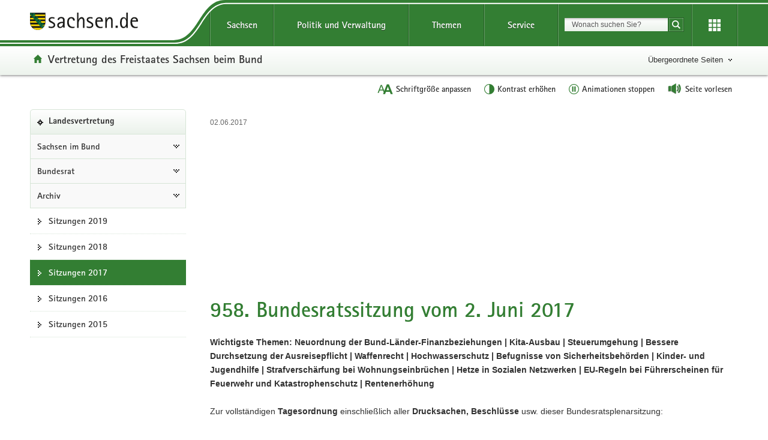

--- FILE ---
content_type: text/html; charset=UTF-8
request_url: https://www.landesvertretung.sachsen.de/958-bundesratssitzung-vom-2-juni-2017-5802.html
body_size: 19136
content:
<!DOCTYPE html>
<html lang="de" class="mod-no-js styleless">
<!-- SeitenID: 5802, ProjectGUID: 86F55FDD20254B0DA27BC3019E38A7B6, LastUpdated: 2025-10-17 15:20:59 -->
<head>
  <meta charset="utf-8">
  <meta http-equiv="X-UA-Compatible" content="IE=edge">
  <title>958. Bundesratssitzung vom 2. Juni 2017 - Vertretung des Freistaates Sachsen beim Bund - sachsen.de</title>
  <meta name="viewport" content="width=device-width, initial-scale=1.0">
  <link rel="shortcut icon" href="https://www.styleguide.sachsen.de/dist/2.26.3/img/favicon.ico" type="image/x-icon">
  <meta name="date" content="2017-06-02 12:14:24">
  <meta name="last-modified" content="2025-10-17 15:20:59">
  <meta name="description" content="">
  <meta name="author" content="Referat Kommunikation und Öffentlichkeitsarbeit">
  <meta name="robots" content="index, follow">
  <meta name="language" content="de">
  <meta name="twitter:card" content="summary">
  <meta property="og:url" content="https://www.landesvertretung.sachsen.de/958-bundesratssitzung-vom-2-juni-2017-5802.html">
  <script type="text/javascript">
    window.projectRoot = 'https://www.styleguide.sachsen.de/dist/2.26.3/';
    window.theme = 'green';
    
    /* projektspezifische Config der GloHea */
    window.glohea = {
        buttons: {
            projectButtons: {},
            RSS: '',
            help: '',
            login: '',
            
        }
    }
    window.additionalComponent = {};
    
    
    
    
    window.nocookie = false;
    
    window.sn_projectPages = {
      datenschutz: 'https://www.sachsen.de/datenschutz.html',
      impressum: 'https://www.sachsen.de/impressum.html',
      barrierefreiheit: 'https://www.sk.sachsen.de/barrierefreiheit-6067.html'
    };
    
    window.customCookies = [];
    
  </script>
  <script src="https://www.styleguide.sachsen.de/dist/2.26.3/js/jquery.js" type="text/javascript"></script>
  <script type="text/javascript" src="https://www.styleguide.sachsen.de/dist/2.26.3/js/additionalComponent.js"></script>
  <script type="text/javascript">
                var loc = window.location,
                    href = loc.href.replace(loc.search, '');
                if(loc.search.length > 0) {
                    var getParams = loc.search.split('&');
                    var getParamsCount = getParams.length;
                    for (var i = 0; i < getParamsCount; i++) {
                        var getParam = getParams[i];
                        getParam = getParam.split('=');
                        getParam[0] = getParam[0].replace('?', '');
                        if(getParam[0] != '_cp' && getParam[0] != '_ptabs') {
                            if(href.indexOf('?') == -1) {
                                href += '?';
                            } else {
                                href += '&';
                            }
                            href += getParam[0]+'='+getParam[1]
                        }
                    }
                }
  </script><!-- Copyright (c) 2000-2024 etracker GmbH. All rights reserved. -->
  <!-- This material may not be reproduced, displayed, modified or distributed -->
  <!-- without the express prior written permission of the copyright holder. -->
  <!-- etracker tracklet 5.0 -->

  <script type="text/javascript">
                var el_url = encodeURI(href);
                var et_pagename = href + '';
                var et_areas = "Vertretung des Freistaates Sachsen beim Bund";
  </script>
  <script id="_etLoader" type="text/javascript" charset="UTF-8" data-block-cookies="true" data-secure-code="XdE73b" src="//code.etracker.com/code/e.js" async></script><!-- etracker tracklet 5.0 end -->

  <script type="text/javascript">
                jQuery(document).ready(function() {
                    jQuery('.header-bottom').on('mousedown', '.global-nav-li-second a', function(){
                        ET_Event.click('Headernavi');
                    });
                });
  </script>
  <style type="text/css">
        .styleless * {
          visibility: hidden !important;
        }
  </style>
  <script src="https://www.styleguide.sachsen.de/dist/2.26.3/js/etc/sachsen.config.js?v=1"></script>
</head>
<body class="">
  <noscript>
  <div class="browser-warning" style="visibility: visible !important;padding: 50px 25px;left: 0px;top: 0px;width: 100%;font-weight: bold;position: fixed;z-index: 99999;background-color: rgb(253, 242, 171);">
    <p style="visibility: visible !important;">Anleitung zum aktivieren von JavaScript in verschiedenen Browsern<br>
    <a title="Link öffnet in neuem Fenster" style="visibility: visible !important;" href="https://www.enable-javascript.com/de/" target="_blank">Anleitung zum aktivieren von JavaScript in verschiedenen Browsern</a></p>
  </div></noscript>
  <ul class="list-links list-down list-links-focus">
    <li>
      <a href="#a-glohea" id="firstListElement" class="sr-only sr-only-focusable">Portalübergreifende Navigation</a>
    </li>
    <li>
      <a href="#a-navigation" class="sr-only sr-only-focusable">Portalnavigation</a>
    </li>
    <li>
      <a href="#a-inhaltsbereich" class="sr-only sr-only-focusable">Hauptinhalt</a>
    </li>
    <li>
      <a href="#footer" class="sr-only sr-only-focusable">Footer-Bereich</a>
    </li>
  </ul><!-- Headernavigation -->
  <header id="header" class="glohea glohea-theme-xs-slides glohea-theme-sm-slides glohea-theme-md-dropdown glohea-theme-lg-dropdown">
    <!-- BG = Hintergrund mit Farbwert + links rechts -->
    <div class="container glohea-container">
      <div class="row" style="text-align: right;">
        <a href="https://www.sachsen.de/" title="sachsen.de" class="navbar-brand glohea-brand"><img class="logo svg-img" src="https://www.styleguide.sachsen.de/dist/2.26.3/img/symbols/svg/logo-sachsen.svg" alt="Zur Startseite von www.sachsen.de"></a> <button type="button" class="sn_glohea__button sn_glohea__button--toggle-nav navbar-toggle collapsed" data-toggle="collapse" data-target-on-ready="#glohea-collapse-0" aria-expanded="false" data-element="glohea-mobile-trigger" aria-label="Navigation öffnen" title="Navigation öffnen" aria-controls="glohea-collapse-0"><span class="icon-bar"></span> <span class="icon-bar"></span> <span class="icon-bar"></span> <span class="glyphicon glyphicon-remove"></span></button> <!--
        -->
        <div class="collapse navbar-collapse glohea-level-0-collapse" id="glohea-collapse-0" data-element="glohea-slidescroll">
          <div class="row" data-element="glohea-slidescroll-row">
            <a id="a-glohea" class="sr-only">Portalübergreifende Navigation</a>
            <nav class="glohea-level-1" data-element="glohea-container-wrapper" aria-labelledby="a-glohea">
              <div class="glohea-slide-label glohea-label-right" data-element="triggerCollapseSlider" data-target="global">
                <span class="glyphicon glyphicon-plus"></span><span class="glohea-label">sachsen.de</span>
              </div>
              <div class="glohea-level-1-list" data-element="glohea-item-container" data-type="global">
                <ul class="nav nav-justified">
                  <li class="dropdown glohea-level-1-item" data-element="glohea-level-1-item">
                    <button id="glohea-level-1-link-sachsen" class="dropdown-toggle glohea-level-1-link" data-element="glohea-level-1-link" type="button" data-toggle="collapse" data-target-on-ready="#glohea-collapse-sachsen" aria-expanded="false" aria-controls="glohea-collapse-sachsen">Sachsen</button>
                    <div id="glohea-collapse-sachsen" class="collapse glohea-collapse" data-element="glohea-level-1-collapse" aria-labelledby="glohea-level-1-link-sachsen">
                      <div class="glohea-content-wrapper">
                        <div class="glohea-content-row">
                          <div class="glohea-col-desktop">
                            <ul class="nav list-links">
                              <li>
                                <a href="https://www.sachsen.de/land-leute-freistaat.html">Land, Leute, Freistaat</a>
                              </li>
                              <li>
                                <a href="https://www.sachsen.de/regierung-verwaltung-egovernment.html">Verwaltung, <span lang="en">E-Government</span></a>
                              </li>
                              <li>
                                <a href="https://www.sachsen.de/arbeit-wohnen-verbraucherschutz.html">Arbeit, Wohnen, Verbraucherschutz</a>
                              </li>
                              <li>
                                <a href="https://www.sachsen.de/wirtschaft-technologie-verkehr.html">Wirtschaft, Technologie, Verkehr</a>
                              </li>
                              <li>
                                <a href="https://www.sachsen.de/familie-soziales-gesundheit.html">Familie, Soziales, Gesundheit</a>
                              </li>
                            </ul>
                          </div>
                          <div class="glohea-col-desktop">
                            <ul class="nav list-links">
                              <li>
                                <a href="https://www.sachsen.de/bildung-studium-forschung.html">Bildung, Studium, Forschung</a>
                              </li>
                              <li>
                                <a href="https://www.sachsen.de/kultur-tourismus-sport.html">Kultur, Tourismus, Sport</a>
                              </li>
                              <li>
                                <a href="https://www.sachsen.de/umwelt-landwirtschaft-wald.html">Umwelt, Landwirtschaft, Wald</a>
                              </li>
                              <li>
                                <a href="https://www.sachsen.de/justiz-sicherheit-steuern-finanzen.html">Justiz, Sicherheit, Steuern, Finanzen</a>
                              </li>
                            </ul>
                          </div>
                          <div class="glohea-col-teaser">
                            <div class="media">
                              <div class="media-left"><img class="media-object" src="https://www.styleguide.sachsen.de/dist/2.26.3/img/content/navigation.png" alt="Symbolgrafik"></div>
                              <div class="media-body">
                                <h3>Der Freistaat Sachsen</h3>
                                <p>ist mit etwa vier Millionen Einwohnern das sechstgrößte Bundesland. Landeshauptstadt ist Dresden.</p>
                              </div>
                            </div>
                          </div>
                        </div>
                      </div>
                    </div>
                  </li>
                  <li class="dropdown glohea-level-1-item navbar-portal" data-element="glohea-level-1-item">
                    <button id="glohea-level-1-link-politik" class="dropdown-toggle glohea-level-1-link" data-element="glohea-level-1-link" type="button" data-toggle="collapse" data-target-on-ready="#glohea-collapse-politik" aria-expanded="false" aria-controls="glohea-collapse-politik">Politik&nbsp;und&nbsp;Verwaltung</button>
                    <div id="glohea-collapse-politik" class="collapse glohea-collapse" data-element="glohea-level-1-collapse" aria-labelledby="glohea-level-1-link-politik">
                      <div class="glohea-content-wrapper">
                        <div class="glohea-content-row">
                          <div class="glohea-col-desktop">
                            <span class="glohea-group-label-desktop">Ministerpräsident</span> <span class="glohea-group-label" role="button" data-toggle="collapse" aria-expanded="true" data-target="#collapse-ministerpraesident" data-element="glohea-level-2-link">Ministerpräsident</span>
                            <div id="collapse-ministerpraesident" class="collapse glohea-group">
                              <ul class="nav list-links">
                                <li>
                                  <a href="https://www.ministerpraesident.sachsen.de/index.html">Michael Kretschmer</a>
                                </li>
                                <li>
                                  <a href="https://www.ministerpraesident.sachsen.de/termine-5837.html">Termine</a>
                                </li>
                                <li>
                                  <a href="https://www.ministerpraesident.sachsen.de/bildergalerie-von-michael-kretschmer-5952.html">Galerie</a>
                                </li>
                              </ul>
                            </div><span class="glohea-group-label-desktop">Regierung</span> <span class="glohea-group-label" role="button" data-toggle="collapse" aria-expanded="true" data-target="#collapse-regierung" data-element="glohea-level-2-link">Regierung</span>
                            <div id="collapse-regierung" class="collapse glohea-group">
                              <ul class="nav list-links">
                                <li>
                                  <a href="https://www.staatsregierung.sachsen.de/index.html">Staatsregierung</a>
                                </li>
                                <li>
                                  <a href="https://www.sk.sachsen.de/">Sächsische Staatskanzlei</a>
                                </li>
                                <li>
                                  <a href="https://www.staatsregierung.sachsen.de/regierungsvorhaben.html">Regierungsvorhaben</a>
                                </li>
                              </ul>
                            </div>
                          </div><span class="glohea-group-label" role="button" data-toggle="collapse" aria-expanded="true" data-target="#collapse-ministerien" data-element="glohea-level-2-link">Ministerien</span>
                          <div id="collapse-ministerien" class="collapse glohea-group">
                            <div class="glohea-col-desktop">
                              <span class="glohea-group-label-desktop">Ministerien</span>
                              <ul class="nav list-links">
                                <li>
                                  <a href="https://www.smekul.sachsen.de/">Staatsministerium für Energie, Klimaschutz, Umwelt und Landwirtschaft</a>
                                </li>
                                <li>
                                  <a href="https://www.smf.sachsen.de/">Staatsministerium der Finanzen</a>
                                </li>
                                <li>
                                  <a href="https://www.smi.sachsen.de/">Staatsministerium des Innern</a>
                                </li>
                                <li>
                                  <a href="https://www.justiz.sachsen.de/smj/">Staatsministerium der Justiz und für Demokratie, Europa und Gleichstellung</a>
                                </li>
                                <li>
                                  <a href="https://www.smk.sachsen.de/">Staatsministerium für Kultus</a>
                                </li>
                              </ul>
                            </div>
                            <div class="glohea-col-desktop">
                              <ul class="nav list-links">
                                <li>
                                  <a href="https://www.smr.sachsen.de/">Staatsministerium für Regionalentwicklung</a>
                                </li>
                                <li>
                                  <a href="https://www.sms.sachsen.de/">Staatsministerium für Soziales und Gesellschaftlichen Zusammenhalt</a>
                                </li>
                                <li>
                                  <a href="https://www.smwa.sachsen.de/">Staatsministerium für Wirtschaft, Arbeit und Verkehr</a>
                                </li>
                                <li>
                                  <a href="https://www.smwk.sachsen.de/">Staatsministerium für Wissenschaft, Kultur und Tourismus</a>
                                </li>
                              </ul>
                            </div>
                          </div><span class="glohea-group-label" role="button" data-toggle="collapse" aria-expanded="true" data-target="#collapse-europa" data-element="glohea-level-2-link">Sachsen in Berlin und Europa</span>
                          <div id="collapse-europa" class="collapse glohea-group">
                            <div class="glohea-col-desktop">
                              <span class="glohea-group-label-desktop">Sachsen in Berlin und Europa</span>
                              <ul class="nav list-links">
                                <li>
                                  <a href="https://www.landesvertretung.sachsen.de">Landesvertretung Berlin</a>
                                </li>
                                <li>
                                  <a href="http://www.bxl.sachsen.de/">Sachsen-Verbindungsbüro Brüssel</a>
                                </li>
                                <li>
                                  <a href="https://www.cz.sachsen.de/index.html">Sachsen-Verbindungsbüro Prag</a>
                                </li>
                                <li>
                                  <a href="https://www.pl.sachsen.de/index.html">Sachsen-Verbindungsbüro Breslau</a>
                                </li>
                              </ul>
                            </div>
                          </div>
                        </div>
                      </div>
                    </div>
                  </li>
                  <li class="dropdown glohea-level-1-item" data-element="glohea-level-1-item">
                    <button id="glohea-level-1-link-themen" class="dropdown-toggle glohea-level-1-link" data-element="glohea-level-1-link" type="button" data-toggle="collapse" data-target-on-ready="#glohea-collapse-themen" aria-expanded="false" aria-controls="glohea-collapse-themen">Themen</button>
                    <div id="glohea-collapse-themen" class="collapse glohea-collapse" data-element="glohea-level-1-collapse" aria-labelledby="glohea-level-1-link-themen">
                      <div class="glohea-content-wrapper">
                        <div class="glohea-content-row">
                          <div class="glohea-col-desktop">
                            <span class="glohea-group-label-desktop">Themenauswahl</span>
                            <ul class="nav list-links">
                              <li>
                                <a href="https://www.arbeit.sachsen.de">Arbeit</a>
                              </li>
                              <li>
                                <a href="https://www.asylinfo.sachsen.de/">Asyl</a>
                              </li>
                              <li>
                                <a href="http://www.bildung.sachsen.de">Bildung</a>
                              </li>
                              <li>
                                <a href="http://www.demografie.sachsen.de">Demografie</a>
                              </li>
                              <li>
                                <a href="http://www.familie.sachsen.de">Familie</a>
                              </li>
                            </ul>
                          </div>
                          <div class="glohea-col-desktop">
                            <ul class="nav list-links">
                              <li>
                                <a href="http://www.finanzamt.sachsen.de">Finanzamt</a>
                              </li>
                              <li>
                                <a href="http://www.forschung.sachsen.de">Forschung</a>
                              </li>
                              <li>
                                <a href="http://www.gesunde.sachsen.de">Gesundheit</a>
                              </li>
                              <li>
                                <a href="https://www.justiz.sachsen.de">Justiz</a>
                              </li>
                              <li>
                                <a href="https://www.landwirtschaft.sachsen.de">Landwirtschaft</a>
                              </li>
                            </ul>
                          </div>
                          <div class="glohea-col-desktop">
                            <ul class="nav list-links">
                              <li>
                                <a href="http://www.moderneverwaltung.sachsen.de">Moderne Verwaltung</a>
                              </li>
                              <li>
                                <a href="http://www.polizei.sachsen.de">Polizei</a>
                              </li>
                              <li>
                                <a href="https://www.recht.sachsen.de">Recht</a>
                              </li>
                              <li>
                                <a href="http://www.schule.sachsen.de">Schule</a>
                              </li>
                              <li>
                                <a href="https://www.statistik.sachsen.de">Statistik</a>
                              </li>
                            </ul>
                          </div>
                          <div class="glohea-col-desktop">
                            <ul class="nav list-links">
                              <li>
                                <a href="http://www.steuern.sachsen.de">Steuern</a>
                              </li>
                              <li>
                                <a href="http://www.studieren.sachsen.de">Studium</a>
                              </li>
                              <li>
                                <a href="https://www.tds.sachsen.de">Tag der Sachsen</a>
                              </li>
                              <li>
                                <a href="https://www.umwelt.sachsen.de">Umwelt</a>
                              </li>
                              <li>
                                <a href="https://www.themen.sachsen.de/">Weitere Themen von A-Z</a>
                              </li>
                            </ul>
                          </div>
                        </div>
                      </div>
                    </div>
                  </li>
                  <li class="dropdown glohea-level-1-item" data-element="glohea-level-1-item">
                    <button id="glohea-level-1-link-service" class="dropdown-toggle glohea-level-1-link" data-element="glohea-level-1-link" type="button" data-toggle="collapse" data-target-on-ready="#glohea-collapse-buergerservice" aria-expanded="false" aria-controls="glohea-collapse-buergerservice">Service</button>
                    <div id="glohea-collapse-buergerservice" class="collapse glohea-collapse" data-element="glohea-level-1-collapse" aria-labelledby="glohea-level-1-link-service">
                      <div class="glohea-content-wrapper">
                        <div class="glohea-content-row">
                          <span class="glohea-group-label" role="button" data-toggle="collapse" aria-expanded="true" data-target="#collapse-service" data-element="glohea-level-2-link">Serviceportale</span>
                          <div id="collapse-service" class="collapse glohea-group">
                            <div class="glohea-col-desktop">
                              <span class="glohea-group-label-desktop">Serviceportale</span>
                              <ul class="nav list-links">
                                <li>
                                  <a href="http://www.amt24.sachsen.de/">Amt24</a>
                                </li>
                                <li>
                                  <a href="http://www.list.smwa.sachsen.de/sperr-app-bis/de.novasib.sperr.gwt.app.Bis/Bis.jsp">Baustellenkarte</a>
                                </li>
                                <li>
                                  <a href="https://www.dialog.sachsen.de/">Beteiligung in Sachsen</a>
                                </li>
                                <li>
                                  <a href="https://antragsmanagement.sachsen.de/ams/elba">elba.sax</a>
                                </li>
                                <li>
                                  <a href="https://www.steuern.sachsen.de/elektronische-lohnsteuerkarte-3972.html">ELStAM - elektronische Lohnsteuerkarte</a>
                                </li>
                                <li>
                                  <a href="https://www.steuern.sachsen.de/elektronische-steuererklarung-3974.html">ELSTER - elektronische Steuererklärung</a>
                                </li>
                              </ul>
                            </div>
                            <div class="glohea-col-desktop">
                              <ul class="nav list-links">
                                <li>
                                  <a href="https://www.evergabe.sachsen.de/NetServer">E-Vergabe</a>
                                </li>
                                <li>
                                  <a href="http://www.foerderung.sachsen.de/">Fördermitteldatenbank (FÖMISAX)</a>
                                </li>
                                <li>
                                  <a href="https://amt24.sachsen.de/web/guest/leistung/-/sbw/Fahrzeug+online+an+um+oder+abmelden+Internetbasierte+Fahrzeugzulassung+iKfz-6002155-leistung-0">iKFZ</a>
                                </li>
                                <li>
                                  <a href="https://www.immobilien.sachsen.de/">Immobilien</a>
                                </li>
                                <li>
                                  <a href="https://hochwasserzentrum.sachsen.de/">Landeshochwasserzentrum</a>
                                </li>
                                <li>
                                  <a href="https://lehrer-werden-in-sachsen.de/">Lehrer werden</a>
                                </li>
                              </ul>
                            </div>
                            <div class="glohea-col-desktop">
                              <ul class="nav list-links">
                                <li>
                                  <a href="https://www.medienservice.sachsen.de/">Medienservice</a>
                                </li>
                                <li>
                                  <a href="http://www.newsletter.sachsen.de/">Newsletter</a>
                                </li>
                                <li>
                                  <a href="https://amt24.sachsen.de/zufi/lebenslagen/5000698">Notfall- und Notrufnummern</a>
                                </li>
                                <li>
                                  <a href="https://www.polizei.sachsen.de/onlinewache/onlinewache.aspx">Online-Wache / Anzeige erstatten</a>
                                </li>
                                <li>
                                  <a href="https://www.publikationen.sachsen.de/">Publikationen</a>
                                </li>
                              </ul>
                            </div>
                            <div class="glohea-col-desktop">
                              <ul class="nav list-links">
                                <li>
                                  <a href="https://www.revosax.sachsen.de/">Recht- und Vorschriftenverwaltung (REVOSAX)</a>
                                </li>
                                <li>
                                  <a href="https://schuldatenbank.sachsen.de/">Schuldatenbank</a>
                                </li>
                                <li>
                                  <a href="https://www.karriere.sachsen.de/">Stellenangebote</a>
                                </li>
                                <li>
                                  <a href="https://www.polizei.sachsen.de/de/vwdmeldungen.asp">Verkehrswarnmeldungen</a>
                                </li>
                                <li>
                                  <a href="http://www.zvg-portal.de/">Zwangsversteigerungen</a>
                                </li>
                              </ul>
                            </div>
                          </div>
                        </div>
                      </div>
                    </div>
                  </li>
                </ul>
              </div>
              <div class="glohea-slide-greyback" data-element="glohea-greyback"></div>
            </nav><!--<script type="text/json" data-element="global-header-data"></script>-->
          </div>
        </div><!-- /.navbar-collapse --><!--

        --> <button id="glohea-btn-search" class="sn_glohea__button sn_glohea__button--toggle-search" type="button" data-toggle="collapse" aria-haspopup="true" aria-expanded="false" data-target="#collapse-search-slider" data-element="glohea-search-collapse-trigger" title="Suche öffnen" aria-controls="collapse-search-slider"><i aria-label="Suche öffnen" class="sn-icon sn-icon-search-white sn-icon-center"></i></button> <!--
        -->
        <form class="glohea-form" role="search" action="/suche.html" method="get" data-element="glohea-search">
          <!--navbar-element-slider-->
          <input type="hidden" name="bereich" value="Regierung, Verwaltung, E-Government"> <input type="hidden" name="portal" value="Vertretung des Freistaates Sachsen beim Bund">
          <div id="collapse-search-slider" class="collapse collapse-small collapse-search" aria-labelledby="glohea-btn-search">
            <div class="form-group">
              <label for="glohea-search" class="sr-only">Suchbegriff</label> <input id="glohea-search" name="searchTerm" type="text" class="form-control input-search" placeholder="Wonach suchen Sie?" data-suggest="https://search.sachsen.de/genericsearch-api/suggest" autocomplete="off" title="Suchbegriff" aria-autocomplete="list" role="combobox" aria-haspopup="listbox">
            </div><button type="submit" class="btn btn-search-submit sn-icon sn-icon-search-white sn-icon-center" title="Suche starten"><span class="sr-only">Suche starten</span></button>
          </div>
        </form><!--

        --> <button id="glohea-btn-tools" class="sn_glohea__button sn_glohea__button--last" type="button" data-toggle="collapse" aria-haspopup="true" aria-expanded="false" data-target="#collapse-tools" data-element="glohea-tools-collapse-trigger" title="Erweiterungen" aria-controls="collapse-tools" aria-label="Erweiterungen öffnen"><i class="sn-icon sn-icon-app-menu-white sn-icon-center"></i></button>
        <div class="glohea-tools">
          <div id="collapse-tools" class="collapse collapse-small collapse-tools" aria-labelledby="glohea-btn-tools">
            <div class="container-tools">
              <ul class="row" data-element="glohea-tools"></ul>
            </div>
          </div>
        </div>
        <div class="row glohea-deko-row">
          <div id="portal-title" class="portal-link glohea-deko-left" data-element="glohea-deco-left">
            <span class="sr-only">Portal:</span> <a href="/index.html" class="sn-icon sn-icon-home icon-home">Vertretung des Freistaates Sachsen beim Bund</a>
          </div><!-- 4A7B13AD5C984CF99E5041B80A92ED10 - 66FAE97FD6C547D8B70F2E1788CFE944 -->
          <div class="themenbaum-wrapper" data-element="glohea-themenbaum">
            <div class="themenbaum dropdown glohea-deko-right" data-element="glohea-deco-right">
              <button type="button" id="button-themenbaum" class="button-themenbaum hidden-xs hidden-sm" data-toggle="collapse" data-target="#themenbaum-container" aria-expanded="false" aria-controls="themenbaum-container" aria-haspopup="true">Übergeordnete Seiten</button>
            </div>
          </div>
          <div class="glohea-bitv-buttons" data-element="glohea-bitv-button-wrapper"></div>
        </div>
      </div>
    </div>
  </header>
  <script type="text/javascript">
  jQuery('.glohea').on('click', '[data-target-on-ready]', function(e) {
    window.attemptedGloheaOnLoad = $(e.target);
    jQuery('body').addClass('glohea-loading');
  });
  </script>
  <nav id="themenbaum-container" class="collapse nav-themenbaum" aria-labelledby="button-themenbaum" data-element="glohea-themenbaum-container">
    <ul class="list-links">
      <li>
        <a href="http://www.sachsen.de/regierung-verwaltung-egovernment.html" class="portal">Regierung, Verwaltung,<br>
        E-Government</a>
      </li>
      <li>
        <a href="http://www.sk.sachsen.de//index.html" class="portal">Sächsische Staatskanzlei</a>
      </li>
      <li>
        <a href="http://www.sk.sachsen.de//organisation-3633.html" class="portal">Organisation</a>
      </li>
    </ul>
  </nav>
  <div id="main" class="main main-layout-1-3-0">
    <div class="main-container">
      <div class="row">
        <!-- aside left -->
        <div id="main-sidebar-left" class="sidebar sidebar-left">
          <div class="row">
            <div class="col">
              <div class="box box-nav-portal" data-plugin="affix-navi" id="contentnav-portal">
                <a id="a-navigation" class="sr-only">Portalnavigation</a>
                <div class="box-header">
                  <a href="/index.html" class="portal">Landesvertretung</a>
                </div>
                <div class="box-body">
                  <nav class="nav nav-portal" data-element="nav-portal" aria-labelledby="a-navigation">
                    <ul class="list-links">
                      <li class="ancestor">
                        <a href="/bundespolitik.html">Sachsen im Bund</a>
                        <ul class="list-links">
                          <li class="ancestor">
                            <a href="/Bundesrat.html">Bundesrat</a>
                            <ul class="list-links">
                              <li class="ancestor">
                                <a href="/Bundesratssitzungen-Archiv.html">Archiv</a>
                                <ul class="list-links">
                                  <li>
                                    <a href="/sitzungen-2019-7229.html">Sitzungen 2019</a>
                                  </li>
                                  <li>
                                    <a href="/sitzungen-2018-6270.html">Sitzungen 2018</a>
                                  </li>
                                  <li class="active" aria-current="page"><span class="active-label"><strong style="font-weight: normal;">Sitzungen 2017</strong></span></li>
                                  <li>
                                    <a href="/sitzungen-2016.html">Sitzungen 2016</a>
                                  </li>
                                  <li>
                                    <a href="/sitzungen-2015.html">Sitzungen 2015</a>
                                  </li>
                                </ul>
                              </li>
                            </ul>
                          </li>
                        </ul>
                      </li>
                    </ul>
                  </nav>
                </div>
              </div>
            </div>
          </div>
        </div>
        <div id="main-content-wrapper" class="content-wrapper">
          <div class="row">
            <!-- Wird in Targetcontainer-Seiten genutzt -->
            <main id="main-content" class="content">
              <!-- content -->
              <span class="info-small">02.06.2017</span>
              <h1 id="page-title">958. Bundesratssitzung vom 2. Juni 2017</h1>
              <div class="row">
                <div class="text-col">
                  <p><b>Wichtigste Themen: Neuordnung der Bund-Länder-Finanzbeziehungen | Kita-Ausbau | Steuerumgehung | Bessere Durchsetzung der Ausreisepflicht | Waffenrecht | Hochwasserschutz | Befugnisse von Sicherheitsbehörden | Kinder- und Jugendhilfe | Strafverschärfung bei Wohnungseinbrüchen | Hetze in Sozialen Netzwerken | EU-Regeln bei Führerscheinen für Feuerwehr und Katastrophenschutz | Rentenerhöhung</b></p>
                </div>
              </div>
              <div id="a-5868"></div>
              <script>
              window.additionalComponent.load('linklist').then(function () {
              $("[data-component='linklist-5868']").sn_linklist();
              });
              </script>
              <p>Zur vollständigen <strong>Tagesordnung</strong> einschließlich aller <strong>Drucksachen, Beschlüsse</strong> usw. dieser Bundesratsplenarsitzung:</p>
              <ul class="list-links" data-component="linklist-5868">
                <li>
                  <a href="http://www.bundesrat.de/SharedDocs/TO/958/tagesordnung-958.html" target="_blank" onmousedown="_etracker.sendEvent(new et_LinkEvent('http://www.bundesrat.de/SharedDocs/TO/958/tagesordnung-958.html','Tagesordnung, Drucksachen und Beschlüsse'))">Tagesordnung, Drucksachen und Beschlüsse</a>
                </li>
              </ul>
              <div id="a-5867"></div>
              <script>
              window.additionalComponent.load('linklist').then(function () {
              $("[data-component='linklist-5867']").sn_linklist();
              });
              </script>
              <p>Hier finden Sie das&nbsp;<strong>Abstimmungsverhalten des Freistaates Sachsen</strong>&nbsp;und die&nbsp;<strong>Abstimmungsergebnisse&nbsp;</strong>aus der 958. Sitzung des Bundesrates.</p>
              <ul class="list-links" data-component="linklist-5867">
                <li>
                  <a href="/download/Abstimmungsverhalten_SN_958-BR-Sitzung.pdf" class="download" onmousedown="_etracker.sendEvent(new et_DownloadEvent('/download/Abstimmungsverhalten_SN_958-BR-Sitzung.pdf','Abstimmungsverhalten des Freistaates Sachsen in der 958. Sitzung des Bundesrates'))">Abstimmungsverhalten des Freistaates Sachsen in der 958. Sitzung des Bundesrates (*.pdf,&nbsp;0,15&nbsp;MB)</a>
                </li>
              </ul>
              <div id="a-5865" class="row">
                <div class="col hidden-print">
                  <div class="box">
                    <div class="box-body">
                      <div class="box-media">
                        <div class="gallery" data-element="justified-gallery" data-component="5865" data-gallery-detail="">
                          <script type="text/javascript">
                            
                                    window.additionalComponent.load('gallery', {
                                        el: '[data-component="5865"]:visible'
                                    });
                            
                            
                          </script> 
                          <script type="application/json" data-element="justified-gallery-data">

                          [
                            









                          {
                          "text":"Staatssekret&auml;r Weimann, Staatsminister Jaeckel und Ministerpr&auml;sident Tillich im Gespr&auml;ch (Archiv)",
                          "caption":"(&copy; Landesvertretung Sachsen) ",
                          "path":"/img/br_958_1_rdax_900x600_87s.jpg",
                          "zoom":"/img/br_958_1_rdax_1760x1173_87s.jpg",
                          "alt":"Gespr&auml;chssituation",
                          "title":"",
                          "width": 900,
                          "height": 600
                          },









                          {
                          "text":"Ministerpr&auml;sident Tillich und Staatssekret&auml;r Weimann auf der s&auml;chsischen Bundesratsbank (Archiv)",
                          "caption":"(&copy; Landesvertretung Sachsen) ",
                          "path":"/img/br_958_2_rdax_900x608_87s.jpg",
                          "zoom":"/img/br_958_2_rdax_1760x1189_87s.jpg",
                          "alt":"Blick auf die s&auml;chsische Bundesratsbank",
                          "title":"",
                          "width": 900,
                          "height": 608
                          },









                          {
                          "text":"Ministerpr&auml;sident Tillich und Staatsminister Jaeckel im Gespr&auml;ch (Archiv)",
                          "caption":"(&copy; Landesvertretung Sachsen) ",
                          "path":"/img/br_958_3_rdax_900x600_87s.jpg",
                          "zoom":"/img/br_958_3_rdax_1760x1173_87s.jpg",
                          "alt":"Gespr&auml;chssituation",
                          "title":"",
                          "width": 900,
                          "height": 600
                          },









                          {
                          "text":"Staatsministerin Stange und Staatsminister Jaeckel im Gespr&auml;ch (Archiv)",
                          "caption":"(&copy; Landesvertretung Sachsen) ",
                          "path":"/img/br_958_4_rdax_900x600_87s.JPG",
                          "zoom":"/img/br_958_4_rdax_1760x1173_87s.JPG",
                          "alt":"Gespr&auml;chssituation",
                          "title":"",
                          "width": 900,
                          "height": 600
                          },









                          {
                          "text":"Ministerpr&auml;sident Tillich im Gespr&auml;ch mit Ministerpr&auml;sident Seehofer und B&uuml;rgermeister Scholz (Archiv)",
                          "caption":"(&copy; Landesvertretung Sachsen) ",
                          "path":"/img/br_958_5_rdax_900x600_87s.jpg",
                          "zoom":"/img/br_958_5_rdax_1760x1173_87s.jpg",
                          "alt":"Gespr&auml;chssituation",
                          "title":"",
                          "width": 900,
                          "height": 600
                          },









                          {
                          "text":"Ministerpr&auml;sident Tillich spricht vor dem Bundesrat zu den Bund-L&auml;nder-Finanzbeziehungen (Archiv)",
                          "caption":"(&copy; Landesvertretung Sachsen) ",
                          "path":"/img/br_958_6_rdax_900x600_87s.jpg",
                          "zoom":"/img/br_958_6_rdax_1760x1173_87s.jpg",
                          "alt":"Ministerpr&auml;sident Tillich im Display einer Kamera.",
                          "title":"",
                          "width": 900,
                          "height": 600
                          },









                          {
                          "text":"Plenum des Bundesrates",
                          "caption":"(&copy; Landesvertretung Sachsen) ",
                          "path":"/img/br_958_7_rdax_900x600_87s.JPG",
                          "zoom":"/img/br_958_7_rdax_1760x1173_87s.JPG",
                          "alt":"Plenum des Bundesrates",
                          "title":"",
                          "width": 900,
                          "height": 600
                          },
                            "drop"
                          ]
                          </script>
                        </div>
                      </div>
                    </div>
                  </div>
                </div>
              </div>
              <div class="panel-group" id="a-5804" aria-multiselectable="true">
                <div id="panel-5864" class="panel panel-default">
                  <div class="panel-heading" id="heading-content-5864">
                    <h2 class="panel-title"><a class="collapsed" data-toggle="collapse" href="#collapse-content-5864" aria-expanded="false" aria-controls="collapse-content-5864">Sachsen profitiert von der Neuordnung Länderfinanzausgleich – Bundesrat beschließt Verfassungsänderungen (TOP 51 a|b)</a></h2>
                  </div>
                  <div id="collapse-content-5864" class="panel-collapse collapse" role="regionta" aria-labelledby="heading-content-5864">
                    <p>Der Bundesrat dem Gesetzespaket zur Neuordnung der Bund-Länder-Finanzbeziehungen zugestimmt.</p>
                    <p>Es handelt sich hierbei um eines der bedeutendsten und umfangreichsten Gesetzgebungsverfahren der letzten Jahrzehnte. Ministerpräsident Tillich äußerte: »Mit dem vorliegenden Gesetzespaket ist es uns gelungen, dem Freistaat Sachsen eine gesunde finanzpolitische Perspektive über das Jahr 2020 hinaus zu eröffnen. Auch mit den ergänzenden sogenannten ›Maßnahmen zur Verbesserung der Aufgabenerledigung im Bundesstaat‹ können wir gut leben.«</p>
                    <p>Gegenstand des Gesetzespakets ist zum einen die Neuordnung des Länderfinanzausgleichs, bei dem die Länder ab 2020 um rund 9,7 Mrd. € entlastet werden. Kern der Neuregelung ist die Integration verschiedener Finanzströme in ein überschaubares Ausgleichssystem. Der Länderfinanzausgleich in seiner jetzigen Form sowie der Umsatzsteuervorwegausgleich werden zu einer Ausgleichsstufe verschmolzen. Der Ausgleich der Finanzkraftunterschiede unter den Ländern bleibt dabei jedoch erhalten und erfolgt im Wesentlichen zukünftig bereits bei der Verteilung der Umsatzsteuer unter den Ländern. Der Ausgleich zwischen starken und schwachen Ländern wird so vereinfacht. Zudem wird die unterschiedliche Finanzkraft auf Gemeindeebene im zukünftigen Ausgleichssystem noch stärker berücksichtigt. Die Finanzschwäche der ostdeutschen Länder wird künftig nicht mehr als Sonderbedarf außerhalb des Ausgleichssystems, sondern verlässlich im Ausgleichsinstrumentarium berücksichtigt. Die sogenannten Entflechtungsmittel für ehemalige Mischfinanzierungen in den Bereichen Hochschul- und Wohnungsbau sowie der Finanzierung des Gemeindeverkehrs und der Bildungsplanung sind für die Länder dauerhaft gesichert worden.</p>
                    <p>Zweitens enthält das Paket insbesondere folgende Maßnahmen zur Verbesserung der Aufgabenerledigung im Bundesstaat:</p>
                    <ul>
                      <li>Gründung einer Verkehrsinfrastrukturgesellschaft (Überführung der Bundesautobahnen von der Bundesauftragsverwaltung in eine Verkehrsinfrastrukturgesellschaft des Bundes).</li>
                      <li>Errichtung eines Bürgerportals für den Zugriff von Bürgern und Unternehmen auf die Online-Anwendungen der öffentlichen Verwaltung von Bund und Ländern.</li>
                      <li>Erweiterung der Steuerungsrechte des Bundes bei investiven Finanzhilfen des Bundes nach Art. 104b GG.</li>
                      <li>Investitionen in kommunale Bildungsinfrastruktur: Der Bund soll durch neuen Art. 104c GG die verfassungsrechtliche Grundlage erhalten, Finanzhilfen für Investitionen im Bildungsbereich tätigen zu können. Der Bund will die Ermächtigung umgehend nutzen und im Rahmen des Kommunalinvestitionsförderungsgesetzes 3,5 Mrd. € für Schulsanierungen in den Kommunen zur Verfügung stellen.</li>
                      <li>Erweiterung der Kontrollrechte des Bundesrechnungshofs bei grundgesetzlichen Mischfinanzierungstatbeständen.</li>
                      <li>Erweiterung der Rechte des Bundes bei der Steuerverwaltung.</li>
                      <li>Überwachung der grundgesetzlichen Schuldenbremse soll dem Stabilitätsrat obliegen.</li>
                      <li>Erweiterung des Leistungsumfangs beim Unterhaltsvorschuss.</li>
                    </ul>
                    <p><strong>Rede von Stanislaw Tillich:</strong></p>
                    <div>
                      <script id="tv7115387" type="text/javascript" src="//player.cdn.tv1.eu/player/macros/brtv/hls/embed.js?content=7115387"></script>
                    </div>
                    <p>Sollten Sie Probleme beim Abspielen des Videos haben, finden Sie dieses auch unter <a href="https://www.bundesrat.de/video?id=7115387">https://www.bundesrat.de/video?id=7115387</a></p>
                    <div id="a-5858"></div>
                    <script>
                    window.additionalComponent.load('linklist').then(function () {
                    $("[data-component='linklist-5858']").sn_linklist();
                    });
                    </script>
                    <ul class="list-links" data-component="linklist-5858">
                      <li>
                        <a href="http://www.bundesrat.de/bv.html?id=0430-17" target="_blank" onmousedown="_etracker.sendEvent(new et_LinkEvent('http://www.bundesrat.de/bv.html?id=0430-17','Gesetz zur Änderung des Grundgesetzes (Artikel 90, 91c, 104b, 104c, 107, 108, 109a, 114, 125c, 143d, 143e, 143f, 143g)'))">Gesetz zur Änderung des Grundgesetzes (Artikel 90, 91c, 104b, 104c, 107, 108, 109a, 114, 125c, 143d, 143e, 143f, 143g)</a>
                      </li>
                      <li>
                        <a href="http://www.bundesrat.de/bv.html?id=0431-17" target="_blank" onmousedown="_etracker.sendEvent(new et_LinkEvent('http://www.bundesrat.de/bv.html?id=0431-17','Gesetz zur Neuregelung des bundesstaatlichen Finanzausgleichssystems ab dem Jahr 2020 und zur Änderung haushaltsrechtlicher Vorschriften'))">Gesetz zur Neuregelung des bundesstaatlichen Finanzausgleichssystems ab dem Jahr 2020 und zur Änderung haushaltsrechtlicher Vorschriften</a>
                      </li>
                    </ul>
                  </div>
                </div>
                <div id="panel-5853" class="panel panel-default">
                  <div class="panel-heading" id="heading-content-5853">
                    <h2 class="panel-title"><a class="collapsed" data-toggle="collapse" href="#collapse-content-5853" aria-expanded="false" aria-controls="collapse-content-5853">Sachsen begrüßt das Engagement des Bundes beim Kitaausbau (TOP 2)</a></h2>
                  </div>
                  <div id="collapse-content-5853" class="panel-collapse collapse" role="regionta" aria-labelledby="heading-content-5853">
                    <p>Der Bundesrat hat im abschließenden 2. Durchgang dem Gesetz zum weiteren quantitativen und qualitativen Ausbau der Kindestagesbetreuung mit den Stimmen Sachsens zugestimmt.</p>
                    <p>Mit dem Gesetz wird die Finanzierung von 100.000 zusätzlichen Kita-Plätzen ermöglicht. Nachdem in den letzten Jahren vorrangig der Ausbau der Krippenbetreuung für Kinder unter drei Jahren vorangetrieben wurde, werden mit diesem Gesetz Kinder bis zum Schuleintritt berücksichtigt. Grund ist der steigende Platzbedarf.</p>
                    <p>Mit diesem weiteren Investitionsprogramm führt der Bund dem Sondervermögen »Kinderbetreuungsausbau« in den Jahren 2017 bis 2020 Mittel in Höhe von insgesamt 1.126 Mio. Euro zu. Auf Sachsen entfallen davon mehr als 57 Mio. Euro.</p>
                    <div id="a-5854"></div>
                    <script>
                    window.additionalComponent.load('linklist').then(function () {
                    $("[data-component='linklist-5854']").sn_linklist();
                    });
                    </script>
                    <ul class="list-links" data-component="linklist-5854">
                      <li>
                        <a href="http://www.bundesrat.de/bv.html?id=0364-17" target="_blank" onmousedown="_etracker.sendEvent(new et_LinkEvent('http://www.bundesrat.de/bv.html?id=0364-17','Gesetz zum weiteren quantitativen und qualitativen Ausbau der Kindertagesbetreuung'))">Gesetz zum weiteren quantitativen und qualitativen Ausbau der Kindertagesbetreuung</a>
                      </li>
                    </ul>
                  </div>
                </div>
                <div id="panel-5849" class="panel panel-default">
                  <div class="panel-heading" id="heading-content-5849">
                    <h2 class="panel-title"><a class="collapsed" data-toggle="collapse" href="#collapse-content-5849" aria-expanded="false" aria-controls="collapse-content-5849">Sachsen stimmt für die Schließung von Steuerschlupflöchern (TOP 3)</a></h2>
                  </div>
                  <div id="collapse-content-5849" class="panel-collapse collapse" role="regionta" aria-labelledby="heading-content-5849">
                    <p>Der Bundesrat hat dem Gesetz zur Bekämpfung der Steuerumgehung und zur Änderung weiterer steuerlicher Vorschriften (Steuerumgehungsbekämpfungsgesetz - StUmgBG) mit den Stimmen Sachsens zugestimmt.</p>
                    <p>Das Gesetz ist eine Reaktion auf die Veröffentlichung der sogenannten »Panama-Papers« und soll Steuerumgehung&nbsp; inländischer Steuerpflichtiger durch Briefkastenfirmen erschweren. Kernpunkt des vorliegenden Gesetzentwurfs ist dabei die Schaffung von Transparenz über »beherrschende« Geschäftsbeziehungen inländischer Steuerpflichtiger zu Unternehmen mit Sitz oder Geschäftsleitung in der Europäischen Union (sog. Drittstaat-Gesellschaften).</p>
                    <div id="a-5850"></div>
                    <script>
                    window.additionalComponent.load('linklist').then(function () {
                    $("[data-component='linklist-5850']").sn_linklist();
                    });
                    </script>
                    <ul class="list-links" data-component="linklist-5850">
                      <li>
                        <a href="http://www.bundesrat.de/bv.html?id=0365-17" target="_blank" onmousedown="_etracker.sendEvent(new et_LinkEvent('http://www.bundesrat.de/bv.html?id=0365-17','Gesetz zur Bekämpfung der Steuerumgehung und zur Änderung weiterer steuerlicher Vorschriften (Steuerumgehungsbekämpfungsgesetz – StUmgBG)'))">Gesetz zur Bekämpfung der Steuerumgehung und zur Änderung weiterer steuerlicher Vorschriften (Steuerumgehungsbekämpfungsgesetz – StUmgBG)</a>
                      </li>
                    </ul>
                  </div>
                </div>
                <div id="panel-5845" class="panel panel-default">
                  <div class="panel-heading" id="heading-content-5845">
                    <h2 class="panel-title"><a class="collapsed" data-toggle="collapse" href="#collapse-content-5845" aria-expanded="false" aria-controls="collapse-content-5845">Bundesrat billigt schärfere Regelungen zur Abschiebung (TOP 7)</a></h2>
                  </div>
                  <div id="collapse-content-5845" class="panel-collapse collapse" role="regionta" aria-labelledby="heading-content-5845">
                    <p>Der Bundesrat hat das Gesetz zur besseren Durchsetzung der Ausreisepflicht passieren lassen. Das Gesetz kann so wie geplant in Kraft treten. Mit dem Gesetz wird ein Beschluss der Bundeskanzlerin mit den Ministerpräsidentinnen und Ministerpräsidenten der Länder vom 9. Februar 2017 zur erleichterten Abschiebung ausreisepflichtiger Ausländern umgesetzt.</p>
                    <p>Personen, von denen eine erhebliche Gefahr für Leib und Leben oder für die innere Sicherheit ausgeht, sollen künftig einfacher in Abschiebehaft genommen und vor ihrer Abschiebung besser überwacht werden können. Der Ausreisegewahrsam kann künftig nicht mehr nur vier, sondern bis zu zehn Tage andauern. Dies soll Sammelabschiebungen vereinfachen. Vorgesehen ist zudem die Möglichkeit, Gefährder, die nicht sofort abgeschoben werden können, zum Tragen einer elektronischen Fußfessel zu verpflichten.</p>
                    <p>Auch der Bewegungsspielraum Geduldeter, die ihre Rückführung durch falsche Angaben oder durch Täuschung über ihre Identität oder Staatsangehörigkeit verhindern, kann künftig auf den Bezirk der zuständigen Ausländerbehörde beschränkt werden. Ferner können die Länder Asylsuchende ohne Bleibeperspektive länger verpflichten, in einer Erstaufnahmeeinrichtung zu wohnen. Es wird zudem eine Rechtsgrundlage im Asylgesetz geschaffen, wonach das Bundesamt für Migration und Flüchtlinge&nbsp;– ebenso wie bereits die Ausländerbehörden&nbsp;– zur Sicherung, Feststellung und Überprüfung der Identität einschließlich der Staatsangehörigkeit von Asylsuchenden Daten aus Datenträgern herausverlangen und auswerten kann.</p>
                    <p>Im parlamentarischen Verfahren wurden noch einige Änderungen am Gesetzentwurf vorgenommen, die auch Forderungen des Bundesrates aufgreifen. So wird u.a. für Gefährder eine Residenzpflicht für die gesamte Dauer des Asylverfahrens&nbsp;– und nicht nur für drei Monate&nbsp;– eingeführt. Das Gesetz eröffnet zudem die Möglichkeit der Sprungrevision in Asylstreitverfahren. Ferner wird die Möglichkeit geschaffen, Gefährder während der Abschiebungshaft auch in Justizvollzugsanstalten unterzubringen. Nach geltender Rechtslage war dies bislang nicht zulässig. Neu in das Gesetz aufgenommen wurden zudem Regelungen zur Verhinderung missbräuchlicher Vaterschaftsanerkennungen. Ziel dieser Regelungen ist es, die missbräuchliche Vaterschaftsanerkennung zum Zweck der Erlangung eines Aufenthaltstitels oder der deutschen Staatsangehörigkeit zu verhindern.</p>
                    <div id="a-5846"></div>
                    <script>
                    window.additionalComponent.load('linklist').then(function () {
                    $("[data-component='linklist-5846']").sn_linklist();
                    });
                    </script>
                    <ul class="list-links" data-component="linklist-5846">
                      <li>
                        <a href="http://www.bundesrat.de/bv.html?id=0390-17" target="_blank" onmousedown="_etracker.sendEvent(new et_LinkEvent('http://www.bundesrat.de/bv.html?id=0390-17','Gesetz zur besseren Durchsetzung der Ausreisepflicht'))">Gesetz zur besseren Durchsetzung der Ausreisepflicht</a>
                      </li>
                    </ul>
                  </div>
                </div>
                <div id="panel-5841" class="panel panel-default">
                  <div class="panel-heading" id="heading-content-5841">
                    <h2 class="panel-title"><a class="collapsed" data-toggle="collapse" href="#collapse-content-5841" aria-expanded="false" aria-controls="collapse-content-5841">Sachsen unterstützt Änderungen im Waffenrecht (TOP 10)</a></h2>
                  </div>
                  <div id="collapse-content-5841" class="panel-collapse collapse" role="regionta" aria-labelledby="heading-content-5841">
                    <p>Der Bundesrat hat mit den Stimmen Sachsens dem Gesetz zur Änderung des Waffengesetzes und weiterer Vorschriften zugestimmt.</p>
                    <p>Zum einen soll mit dem Gesetz das Waffenrecht verbessert und für den Vollzug praktikabler gestaltet werden. Zum anderen werden mit dem Gesetz europarechtlichen Vorgaben zur Unbrauchbarmachung von Schusswaffen umgesetzt. Auch der Koalitionsvertrag zwischen CDU/CSU und SPD für die 18. Legislaturperiode sieht eine Anpassung des Waffenrechts im Hinblick auf die technische Entwicklung und seine Praktikabilität sowie eine erneute Strafverzichtsregelung (»befristete Amnestie«) vor.</p>
                    <p>Die Anforderungen an die Aufbewahrung von Schusswaffen werden von Verweisen auf überholte technische Normen bereinigt. Zugleich wird das Sicherheitsniveau angehoben und an aktuelle technische Standards angepasst. Den Interessen der Besitzer von Sicherheitsbehältnissen, die nicht den künftigen Standards entsprechen, wird durch eine Besitzstandsregelung Rechnung getragen.</p>
                    <p>Ferner wird eine befristete Strafverzichtsregelung für den illegalen Besitz von Waffen und Munition vorgesehen, um die Zahl illegal zirkulierender Waffen zu verringern. Diese Regelung sieht Straffreiheit u.a. für den illegalen Erwerb und Besitz von Waffen und Munition vor, wenn Waffen und Munition binnen eines Jahres nach Inkrafttreten dieses Gesetzes einer zuständigen Behörde oder Polizeidienststelle überlassen werden.</p>
                    <p>In den parlamentarischen Beratungen wurde die Regelung zur Zuverlässigkeitsüberprüfung zur Erteilung einer Waffenerlaubnis ergänzt, wonach Zweifel an der Zuverlässigkeit wegen verfassungsfeindlicher Bestrebungen künftig »erlaubnisschädlich« sind. Erweitert wurde zudem die Besitzstandsregelung für Besitzer von Waffenschränken. Von der Besitzstandsregelung erfasst werden nunmehr auch in häuslicher Gemeinschaft lebende Waffenbesitzer. Zudem sieht die Besitzstandsregelung auch eine entsprechende Erbfallregelung vor.</p>
                    <div id="a-5842"></div>
                    <script>
                    window.additionalComponent.load('linklist').then(function () {
                    $("[data-component='linklist-5842']").sn_linklist();
                    });
                    </script>
                    <ul class="list-links" data-component="linklist-5842">
                      <li>
                        <a href="http://www.bundesrat.de/bv.html?id=0393-17" target="_blank" onmousedown="_etracker.sendEvent(new et_LinkEvent('http://www.bundesrat.de/bv.html?id=0393-17','Zweites Gesetz zur Änderung des Waffengesetzes und weiterer Vorschriften'))">Zweites Gesetz zur Änderung des Waffengesetzes und weiterer Vorschriften</a>
                      </li>
                    </ul>
                  </div>
                </div>
                <div id="panel-5837" class="panel panel-default">
                  <div class="panel-heading" id="heading-content-5837">
                    <h2 class="panel-title"><a class="collapsed" data-toggle="collapse" href="#collapse-content-5837" aria-expanded="false" aria-controls="collapse-content-5837">Bundesrat billigt neue Regelungen zum Hochwasserschutz (TOP 14)</a></h2>
                  </div>
                  <div id="collapse-content-5837" class="panel-collapse collapse" role="regionta" aria-labelledby="heading-content-5837">
                    <p>Der Bundesrat hat das Hochwasserschutzgesetz II passieren lassen und eine ergänzende Entschließung gefasst.</p>
                    <p>Ziel des Gesetzes ist es, die Verfahren für die Planung, die Genehmigung und den Bau von Hochwasserschutzanlagen&nbsp;– so weit wie möglich und sinnvoll – zu erleichtern und zu beschleunigen, ohne die Öffentlichkeitsbeteiligung einzuschränken. Dies bedeutet auch eine Beschleunigung von Gerichtsverfahren gegen geplante und genehmigte Hochwasserschutzmaßnahmen. Gleichzeitig sollen zusätzliche Vorschriften geschaffen werden, die dazu beitragen, die Entstehung von Hochwasser einzudämmen und Regelungslücken zu schließen, um die Auswirkungen von Hochwassern abzumildern.</p>
                    <p>Der Freistaat Sachsen war als betroffenes Land an einer zügigen Beratung und Verabschiedung des Gesetzes interessiert.</p>
                    <div id="a-5838"></div>
                    <script>
                    window.additionalComponent.load('linklist').then(function () {
                    $("[data-component='linklist-5838']").sn_linklist();
                    });
                    </script>
                    <ul class="list-links" data-component="linklist-5838">
                      <li>
                        <a href="http://www.bundesrat.de/bv.html?id=0396-17" target="_blank" onmousedown="_etracker.sendEvent(new et_LinkEvent('http://www.bundesrat.de/bv.html?id=0396-17','Gesetz zur weiteren Verbesserung des Hochwasserschutzes und zur Vereinfachung von Verfahren des Hochwasserschutzes (Hochwasserschutzgesetz II)'))">Gesetz zur weiteren Verbesserung des Hochwasserschutzes und zur Vereinfachung von Verfahren des Hochwasserschutzes (Hochwasserschutzgesetz II)</a>
                      </li>
                    </ul>
                  </div>
                </div>
                <div id="panel-5825" class="panel panel-default">
                  <div class="panel-heading" id="heading-content-5825">
                    <h2 class="panel-title"><a class="collapsed" data-toggle="collapse" href="#collapse-content-5825" aria-expanded="false" aria-controls="collapse-content-5825">Bayerische Initiativen für mehr Befugnisse für die Sicherheitsbehörden bei der Terrorbekämpfung werden an die Ausschüsse zur Beratung überwiesen (TOP 20 a-e)</a></h2>
                  </div>
                  <div id="collapse-content-5825" class="panel-collapse collapse" role="regionta" aria-labelledby="heading-content-5825">
                    <p>Der Bundesrat mehrere Gesetzesinitiativen des Freistaates Bayern zum Themenkomplex Innere Sicherheit beraten. Der Freistaat Bayern hatte hierzu sofortigen Sachentscheid beantragt. Dieser fand jedoch keine Mehrheit. Die Gesetzesinitiativen wurden deshalb zunächst den Ausschüssen zur weiteren Beratung überwiesen.</p>
                    <p>Drei Initiativen zielen auf eine Änderung des Bundesverfassungsschutzgesetzes ab. Zum einen soll die im Bundesverfassungsschutzgesetz geltende Altersgrenze von 14 Jahren für die Speicherung, Veränderung, Nutzung und Übermittlung von personenbezogenen Daten Minderjähriger aufgehoben werden. Der islamistische Terrorismus nutze nach Auffassung Bayerns zunehmend Minderjährige für die Verfolgung seiner Ziele. Vermehrt schlössen sich auch Minderjährige unter 14 Jahren dem islamistischen Terrorismus an. Die geltende Mindestaltersgrenze gehe an der Realität vorbei und schränke die Arbeit des Bundesamtes für Verfassungsschutz ein. Zum anderen soll das Bundesamt für Verfassungsschutz neue Befugnisse erhalten. So soll es dem Bundesamt für Verfassungsschutz künftig erlaubt sein, mit technischen Mitteln sog. Key-Loggern verdeckt in informationstechnische System einzugreifen. Die Befugnis zur Quellen-Telekommunikationsüberwachung soll zudem gesetzlich normiert werden.</p>
                    <p>Zur rechtzeitigen Identifizierung terroristischer Gefährder und der Verhinderung von Terrorakten schlägt Bayern ferner eine Neureglung des Telekommunikationsgesetzes vor. Künftig soll es den Telekommunikationsanbietern erlaubt sein, Verkehrsdaten an das Bundeskriminalamt und das Bundesamt für Verfassungsschutz zu übermitteln. Zugleich soll auch eine Übermittlung der Daten an die Verfassungsschutzbehörden der Länder zulässig sein.</p>
                    <p>Eine Reihe von Deutschen hat sich in den vergangenen Jahren im Ausland Terrormilizen insbesondere dem sog. Islamischen Staat angeschlossen. Bayern schlägt vor, dass Personen, die sich an Kampfhandlungen oder der Ausbildung für eine Terrormiliz im Ausland beteiligen, künftig die deutsche Staatsangehörigkeit verlieren sollen, wenn sie noch eine weitere Staatsangehörigkeit besitzen. Der Gesetzentwurf Bayerns lehnt sich an die bereits bestehende Regelung des § 28 des Staatsangehörigkeitsgesetzes&nbsp;– Verlust der Staatsangehörigkeit bei Wehrdienst in fremden Streitkräften&nbsp;– an.</p>
                    <div id="a-5826"></div>
                    <script>
                    window.additionalComponent.load('linklist').then(function () {
                    $("[data-component='linklist-5826']").sn_linklist();
                    });
                    </script>
                    <ul class="list-links" data-component="linklist-5826">
                      <li>
                        <a href="http://www.bundesrat.de/bv.html?id=0226-17" target="_blank" onmousedown="_etracker.sendEvent(new et_LinkEvent('http://www.bundesrat.de/bv.html?id=0226-17','Entwurf eines … Gesetzes zur Änderung des Bundesverfassungsschutzgesetzes – Aufhebung des Mindestalters für die Beobachtung von Minderjährigen'))">Entwurf eines … Gesetzes zur Änderung des Bundesverfassungsschutzgesetzes – Aufhebung des Mindestalters für die Beobachtung von Minderjährigen</a>
                      </li>
                      <li>
                        <a href="http://www.bundesrat.de/bv.html?id=0227-17" target="_blank" onmousedown="_etracker.sendEvent(new et_LinkEvent('http://www.bundesrat.de/bv.html?id=0227-17','Entwurf eines … Gesetzes zur Änderung des Bundesverfassungsschutzgesetzes – Befugnis zur Online-Datenerhebung'))">Entwurf eines … Gesetzes zur Änderung des Bundesverfassungsschutzgesetzes – Befugnis zur Online-Datenerhebung</a>
                      </li>
                      <li>
                        <a href="http://www.bundesrat.de/bv.html?id=0228-17" target="_blank" onmousedown="_etracker.sendEvent(new et_LinkEvent('http://www.bundesrat.de/bv.html?id=0228-17','Entwurf eines … Gesetzes zur Änderung des Bundesverfassungsschutzgesetzes – Befugnis zum Einsatz der Quellen-Telekommunikationsüberwachung'))">Entwurf eines … Gesetzes zur Änderung des Bundesverfassungsschutzgesetzes – Befugnis zum Einsatz der Quellen-Telekommunikationsüberwachung</a>
                      </li>
                      <li>
                        <a href="http://www.bundesrat.de/bv.html?id=0229-17" target="_blank" onmousedown="_etracker.sendEvent(new et_LinkEvent('http://www.bundesrat.de/bv.html?id=0229-17','Entwurf eines … Gesetzes zur Änderung des Telekommunikationsgesetzes und weiterer Vorschriften – Zugriff der Verfassungsschutzbehörden von Bund und Ländern auf gespeicherte Verkehrsdaten'))">Entwurf eines … Gesetzes zur Änderung des Telekommunikationsgesetzes und weiterer Vorschriften – Zugriff der Verfassungsschutzbehörden von Bund und Ländern auf gespeicherte Verkehrsdaten</a>
                      </li>
                      <li>
                        <a href="http://www.bundesrat.de/bv.html?id=0230-17" target="_blank" onmousedown="_etracker.sendEvent(new et_LinkEvent('http://www.bundesrat.de/bv.html?id=0230-17','Entwurf eines … Gesetzes zur Änderung des Staatsangehörigkeitsgesetzes – Verlust der Staatsangehörigkeit für Terrormilizionäre'))">Entwurf eines … Gesetzes zur Änderung des Staatsangehörigkeitsgesetzes – Verlust der Staatsangehörigkeit für Terrormilizionäre</a>
                      </li>
                    </ul>
                  </div>
                </div>
                <div id="panel-5821" class="panel panel-default">
                  <div class="panel-heading" id="heading-content-5821">
                    <h2 class="panel-title"><a class="collapsed" data-toggle="collapse" href="#collapse-content-5821" aria-expanded="false" aria-controls="collapse-content-5821">Sachsen sieht Reformbedarf in der Kinder- und Jugendhilfe (TOP 24)</a></h2>
                  </div>
                  <div id="collapse-content-5821" class="panel-collapse collapse" role="regionta" aria-labelledby="heading-content-5821">
                    <p>Anstelle der im Koalitionsvertrag genannten weitreichenden Reform des Kinder- und Jugendhilferechts nach dem SGB VIII und der Beseitigung der bestehenden Schnittstellenproblematik hat die Bundesregierung kurz vor Ende der Wahlperiode den »Entwurf eines Gesetzes zur Stärkung von Kindern und Jugendlichen (Kinder- und Jugendstärkungsgesetz – KJSG)« vorgelegt, der einige Einzelmaßnahmen herausgreift. So enthält der Gesetzentwurf u. a. geänderte Regelungen zu den Hilfen zur Erziehung, zu Pflegekindern und ihren Familien, zur Heimaufsicht, zur Verbesserung der Kooperation beim Kinderschutz, zum Schutz von Frauen und Kindern in Flüchtlingsunterkünften und zur Kostensteuerung bei unbegleiteten ausländischen Minderjährigen (UMA).</p>
                    <p>Der Bundesrat hat zu dem Gesetzentwurf eine umfangreiche Stellungnahme abgegeben. Auch Sachsen hat einige fachliche Anträge eingebracht und zudem eine Reform des Kinder- und Jugendhilferechts gefordert. Diese soll vor allem die Kostenentwicklung zum Gegenstand des Reformvorhabens machen, um die Leistungsfähigkeit und Qualität der Kinder- und Jugendhilfe zu gewährleisten und – erst in einem weiteren Schritt – auch ausbauen zu können. Dies bedarf einer angemessenen Beteiligung und fachlichen Diskussion mit Ländern, Kommunen und Fachverbänden, die bei diesem kurzfristig vorgelegten Gesetzentwurf nicht gegeben war. Diese Kritik am Vorgehen des Bundesregierung hatte in den Ausschuss-Beratungen im Bundesrat zwar keine Mehrheit erhalten, dafür aber Anträge anderer Länder, die die Angaben des Bundes zu den aus dem Gesetzentwurf resultierenden Mehraufwendungen hinterfragen und einen Ausgleich für etwaige Kostensteigerungen fordern.</p>
                    <div id="a-5822"></div>
                    <script>
                    window.additionalComponent.load('linklist').then(function () {
                    $("[data-component='linklist-5822']").sn_linklist();
                    });
                    </script>
                    <ul class="list-links" data-component="linklist-5822">
                      <li>
                        <a href="http://www.bundesrat.de/bv.html?id=0314-17" target="_blank" onmousedown="_etracker.sendEvent(new et_LinkEvent('http://www.bundesrat.de/bv.html?id=0314-17','Entwurf eines Gesetzes zur Stärkung von Kindern und Jugendlichen (Kinder- und Jugendstärkungsgesetz – KJSG)'))">Entwurf eines Gesetzes zur Stärkung von Kindern und Jugendlichen (Kinder- und Jugendstärkungsgesetz – KJSG)</a>
                      </li>
                    </ul>
                  </div>
                </div>
                <div id="panel-5817" class="panel panel-default">
                  <div class="panel-heading" id="heading-content-5817">
                    <h2 class="panel-title"><a class="collapsed" data-toggle="collapse" href="#collapse-content-5817" aria-expanded="false" aria-controls="collapse-content-5817">Kampf gegen Hass und Hetze in sozialen Netzwerken – Bundesrat sieht erheblichen Nachbesserungsbedarf (TOP 25)</a></h2>
                  </div>
                  <div id="collapse-content-5817" class="panel-collapse collapse" role="regionta" aria-labelledby="heading-content-5817">
                    <p>Der Bundesrat hat im 1. Durchgang den Gesetzentwurf der Bundesregierung zur Verbesserung der Rechtsdurchsetzung in sozialen Netzwerken beraten.</p>
                    <p>Der Entwurf will insbesondere Betreiber sozialer Netzwerke wie etwa Facebook, Youtube und Twitter dazu anhalten, Beschwerden von Nutzern über Hasskriminalität und andere strafbare Inhalte zügig und umfassend zu bearbeiten. Das Vorhaben&nbsp; nimmt dabei nicht den Umgang mit einer einzelnen Beschwerde in den Blick, sondern die Funktionsfähigkeit des nun gesetzlich geforderten Beschwerdemanagementsystems im Ganzen. Die Plattformen müssen künftig ein wirksames und transparentes Verfahren zum Umgang mit Beschwerden über rechtswidrige Inhalte bereithalten, das etwa die Einhaltung bestimmter Löschfristen sicherstellt. Hierzu müssen Berichtspflichten erfüllt und ein inländischer Zustellungsbevollmächtigter benannt werden. Andernfalls droht den Netzwerkbetreibern ein Bußgeld in Höhe von bis zu 50 Millionen Euro.</p>
                    <p>Der Bundesrat erkennt einen dringenden gesetzgeberischen Handlungsbedarf an, ist jedoch der Auffassung, dass u.a. der Anwendungsbereich des neuen Gesetzes und die Anforderungen an das Beschwerdemanagement überarbeitet werden müssen. Die Stellungnahme des Bundesrates fiel daher umfangreich aus.</p>
                    <p>Der Gesetzentwurf ist parallel zum Bundesratsverfahren bereits am 19. Mai im Bundestag in der ersten Lesung beraten worden, um einen Abschluss des Vorhabens noch vor der Bundestagswahl zu ermöglichen.</p>
                    <div id="a-5818"></div>
                    <script>
                    window.additionalComponent.load('linklist').then(function () {
                    $("[data-component='linklist-5818']").sn_linklist();
                    });
                    </script>
                    <ul class="list-links" data-component="linklist-5818">
                      <li>
                        <a href="http://www.bundesrat.de/bv.html?id=0315-17" target="_blank" onmousedown="_etracker.sendEvent(new et_LinkEvent('http://www.bundesrat.de/bv.html?id=0315-17','Entwurf eines Gesetzes zur Verbesserung der Rechtsdurchsetzung in sozialen Netzwerken (Netzwerkdurchsetzungsgesetz – NetzDG)'))">Entwurf eines Gesetzes zur Verbesserung der Rechtsdurchsetzung in sozialen Netzwerken (Netzwerkdurchsetzungsgesetz – NetzDG)</a>
                      </li>
                    </ul>
                  </div>
                </div>
                <div id="panel-5813" class="panel panel-default">
                  <div class="panel-heading" id="heading-content-5813">
                    <h2 class="panel-title"><a class="collapsed" data-toggle="collapse" href="#collapse-content-5813" aria-expanded="false" aria-controls="collapse-content-5813">Verschärfung des Strafrechts beim Wohnungseinbruchsdiebstahl – Sachsen macht sich stark für mehr Ermittlungsbefugnisse der Polizei (Top 26)</a></h2>
                  </div>
                  <div id="collapse-content-5813" class="panel-collapse collapse" role="regionta" aria-labelledby="heading-content-5813">
                    <p>Der Bundesrat unterstützt einen Gesetzentwurf der Bundesregierung, der&nbsp; eine Verschärfung des Strafrechts beim Wohnungseinbruchsdiebstahl zum Ziel hat.</p>
                    <p>Laut der im Frühjahr veröffentlichten Kriminalitätsstatistik registrierte die Polizei im Jahr 2016 bundesweit rund 150.000 Wohnungseinbrüche. Gegenüber dem Vorjahr war zwar ein Rückgang um 9,5 % festzustellen, jedoch konnten nur etwas mehr als 25.000 Fälle (rund 17 %) aufgeklärt werden. Für die Betroffenen stellt sich ein Einbruch in private Wohnbereiche als schwerwiegender Eingriff dar. Diesem Unrecht Rechnung zu tragen, ist ein Anliegen des Gesetzesentwurfs, durch den ein Einbruch in Wohnbereich künftig als Verbrechen bestraft wird: die Mindeststrafe wird künftig ein Jahr Freiheitsstrafe betragen, bislang bestehende Milderungsmöglichkeiten werden gestrichen. Eine Steigerung der Aufklärungsquote erhofft sich der Gesetzgeber durch die mit der Strafschärfung einhergehende Ausweitung der Ermittlungsmaßnahmen im Bereich der Telefonverbindungsdaten. Zur Aufklärung von Wohnungseinbrüchen darf die Polizei künftig die zu einem bestimmten Zeitpunkt in einer Funkzelle angefallenen Telefondaten abrufen. Darüber hinaus werden die Ermittlungsbehörden auch befugt, die Standortdaten von Mobiltelefonen zu überprüfen und feststellen zu können, von welchem Ort aus eine Mobiltelefonnummer benutzt wurde.</p>
                    <p>Um gegenüber der bisherigen Rechtslage die Ermittlungsbefugnisse der Strafverfolgungsbehörden nicht unbeabsichtigt einzuschränken, setzte sich Sachsen im Bundesrat dafür ein klarzustellen, dass bei einem noch schwerwiegenderen bandenmäßig begangenen Wohnungseinbruchsdiebstahl weiterhin auch Gesprächsinhalte überwacht werden dürfen.</p>
                    <div id="a-5814"></div>
                    <script>
                    window.additionalComponent.load('linklist').then(function () {
                    $("[data-component='linklist-5814']").sn_linklist();
                    });
                    </script>
                    <ul class="list-links" data-component="linklist-5814">
                      <li>
                        <a href="http://www.bundesrat.de/bv.html?id=0380-17" target="_blank" onmousedown="_etracker.sendEvent(new et_LinkEvent('http://www.bundesrat.de/bv.html?id=0380-17','Entwurf eines … Gesetzes zur Änderung des Strafgesetzbuches – Wohnungseinbruchdiebstahl'))">Entwurf eines … Gesetzes zur Änderung des Strafgesetzbuches – Wohnungseinbruchdiebstahl</a>
                      </li>
                    </ul>
                  </div>
                </div>
                <div id="panel-5809" class="panel panel-default">
                  <div class="panel-heading" id="heading-content-5809">
                    <h2 class="panel-title"><a class="collapsed" data-toggle="collapse" href="#collapse-content-5809" aria-expanded="false" aria-controls="collapse-content-5809">Sachsen besteht auf Ausnahmegenehmigungen für Feuerwehren und Katastrophenschutz bei Neufassung der EU-Führerscheinrichtlinie (TOP 33)</a></h2>
                  </div>
                  <div id="collapse-content-5809" class="panel-collapse collapse" role="regionta" aria-labelledby="heading-content-5809">
                    <p>Der Bundesrat hat mit den Stimmen Sachsens eine Stellungnahme zur Führerscheinrichtlinie der EU beschlossen.</p>
                    <p>Die auf eine sächsische Intiative im Innenausschuss zurückgehende Stellungnahme bekräftigt im Wesentlichen, dass trotz der von der EU-Kommission vorgeschlagenen Verschärfung für das Führen von Fahrzeugen zur Güterbeförderung&nbsp; oder Personenkraftverkehrs weiterhin Ausnahmen für das Führen der Fahrzeuge von Streitkräften, des Katastrophenschutzes der Feuerwehr und der Polizeibehörden bestehen bleiben. Dies betrifft nach Auffassung des Bundesrates auch Feuerwehreinätze als Jahrmarktattraktionen, zur Mitgliederwerbung, auf Volksfesten, der &nbsp;Öffentlichkeitsarbeit, der Nachwuchsgewinnung, sowie zur Aufklärung, Beratung und Werbung als integrale Bestandteile des Feuerwehrdienstes. Dies gelte auch dann wenn sie freiwillig und ehrenamtlich ausgeführt werden.</p>
                    <p>Dieses Anliegen wird der Freistaat Sachsen auch bei der Umsetzung der EU-Richtlinie ins deutsche Verkehrsrecht im Auge behalten.</p>
                    <div id="a-5810"></div>
                    <script>
                    window.additionalComponent.load('linklist').then(function () {
                    $("[data-component='linklist-5810']").sn_linklist();
                    });
                    </script>
                    <ul class="list-links" data-component="linklist-5810">
                      <li>
                        <a href="http://www.bundesrat.de/bv.html?id=0105-17" target="_blank" onmousedown="_etracker.sendEvent(new et_LinkEvent('http://www.bundesrat.de/bv.html?id=0105-17','Vorschlag für eine Richtlinie zur Änderung der Richtlinie 2003/59/EG über die Grundqualifikation und Weiterbildung der Fahrer bestimmter Kraftfahrzeuge für den Güter- oder Personenkraftverkehr und der Richtlinie 2006/126/EG über den Führerschein'))">Vorschlag für eine Richtlinie zur Änderung der Richtlinie 2003/59/EG über die Grundqualifikation und Weiterbildung der Fahrer bestimmter Kraftfahrzeuge für den Güter- oder Personenkraftverkehr und der Richtlinie 2006/126/EG über den Führerschein</a>
                      </li>
                    </ul>
                  </div>
                </div>
                <div id="panel-5805" class="panel panel-default">
                  <div class="panel-heading" id="heading-content-5805">
                    <h2 class="panel-title"><a class="collapsed" data-toggle="collapse" href="#collapse-content-5805" aria-expanded="false" aria-controls="collapse-content-5805">Bundesrat billigt Rentenwertbestimmung – Renten steigen deutlich (TOP 36)</a></h2>
                  </div>
                  <div id="collapse-content-5805" class="panel-collapse collapse" role="regionta" aria-labelledby="heading-content-5805">
                    <p>Zum 1. Juli steigen wieder die Renten&nbsp;– dieses Mal deutlich&nbsp;– um 1,9 % im Westen und sogar um 3,59 % im Osten. Mit der Rentenwertbestimmungsverordnung 2017, die der Bundesrat einstimmig verabschiedet hat, werden die Renten aus der gesetzlichen Rentenversicherung, aus der Alterssicherung der Landwirte und aus der gesetzlichen Unfallversicherung angehoben.</p>
                    <p>Aus der Vervielfältigung des aktuellen Rentenwerts mit den persönlichen Entgeltpunkten und dem Rentenartfaktor errechnet sich der Bruttomonatsbetrag einer Rente. Der aktuelle Rentenwert beträgt ab 1. Juli 2017 31,03 Euro (bislang 30,45 Euro) und der aktuelle Rentenwert (Ost) 29,69 Euro (bislang 28,66 Euro). Der aktuelle Rentenwert (Ost) hat dann ein Niveau von 95,7 % des Westwertes erreicht.</p>
                    <p>Die Festsetzung von aktuellem Rentenwert bzw. aktuellem Rentenwert (Ost) richtet sich vor allem nach der Lohn- und Gehaltsentwicklung bei den Arbeitnehmern. Weitere Faktoren in der Rentenanpassungsformel sind der Beitragssatz in der allgemeinen Rentenversicherung, Veränderungen bei den Aufwendungen für die zusätzliche private, staatlich geförderte Altersversorgung (»Riester-Rente«) sowie der Verhältniswert von Rentnern zu Beitragszahlern. Alle Faktoren können rentensteigernd oder rentenmindernd wirken. Mit Ausnahme der Lohn- und Gehaltsentwicklung spielten die einzelnen Faktoren bei dieser Rentenanpassung jedoch kaum oder gar keine Rolle. In den alten Ländern haben sich die Bruttolöhne und -gehälter nach der Systematik der Volkswirtschaftlichen Gesamtrechnungen im Jahr 2016 gegenüber dem Jahr 2015 um 2,06 % erhöht, in den neuen Ländern sogar um 3,74 %.</p>
                    <div id="a-5806"></div>
                    <script>
                    window.additionalComponent.load('linklist').then(function () {
                    $("[data-component='linklist-5806']").sn_linklist();
                    });
                    </script>
                    <ul class="list-links" data-component="linklist-5806">
                      <li>
                        <a href="http://www.bundesrat.de/bv.html?id=0349-17" target="_blank" onmousedown="_etracker.sendEvent(new et_LinkEvent('http://www.bundesrat.de/bv.html?id=0349-17','Verordnung zur Bestimmung der Rentenwerte in der gesetzlichen Rentenversicherung und in der Alterssicherung der Landwirte zum 1. Juli 2017 (Rentenwertbestimmungsverordnung 2017 – RWBestV 2017)'))">Verordnung zur Bestimmung der Rentenwerte in der gesetzlichen Rentenversicherung und in der Alterssicherung der Landwirte zum 1. Juli 2017 (Rentenwertbestimmungsverordnung 2017 – RWBestV 2017)</a>
                      </li>
                    </ul>
                  </div>
                </div>
              </div><!-- NEU Chronik - ToDO -->
              <script type="text/javascript">
              window.additionalComponent.load('chronik', {
                el: '[data-component="5802"]'
              });
              </script>
              <div id="a-5802" class="chronik-wrapper hidden-print" data-element="chronik-wrapper" data-selected="ACE89A175A1F425DA01004BD27F94D3E" data-absolute-margin="280px" data-absolute="" data-absolute-before="#page-title">
                <!-- data-plugin="chronik" -->
                <script id="chronik5802" data-component="5802" type="application/json" data-src="/sitzungen-2017-5324.html"></script>
              </div><!-- NEU Chronik - ToDO -->
               <a href="#header" class="link-scroll-to-top" data-scroll-to-top="" title="zurück zum Seitenanfang"><img class="svg-img" src="https://www.styleguide.sachsen.de/dist/2.26.3/themes/white/img/svg/icon-totop.svg" alt="zurück zum Seitenanfang"></a>
            </main><!-- aside right -->
          </div>
        </div>
      </div>
    </div>
  </div>
  <footer id="footer" class="footer">
    <a id="a-footer" class="sr-only">Footer-Bereich</a>
    <div class="footer-content container">
      <div class="row panel-group accordion-enabled" id="accordion-footer" role="tablist" aria-labelledby="a-footer" aria-multiselectable="true">
        <div class="footer-col panel panel-default col-sm-40">
          <div class="panel-heading" role="tab" id="headingFooter1">
            <div class="hdl-4 panel-title">
              <h2 class="hidden-xs h4">Herausgeber</h2><button class="visible-xs btn btn-footer" type="button" data-toggle="collapse" data-target="#collapseFooter1" aria-expanded="false" aria-controls="collapseFooter1" data-parent="#accordion-footer">Herausgeber</button>
            </div>
          </div>
          <div id="collapseFooter1" class="panel-collapse collapse in" role="tabpanel" aria-labelledby="headingFooter1">
            <div class="panel-body">
              <div class="media owner vcard">
                <div class="pull-left owner-img"><img class="svg-img" src="https://www.styleguide.sachsen.de/dist/2.26.3/img/symbols/svg/logo-sachsen-emblem.svg" alt="Wappen vom Freistaat Sachsen"></div>
                <address class="media-body owner-text">
                  <p class="owneradress"><a class="url fn org" href="https://www.sk.sachsen.de/">Sächsische Staatskanzlei</a> <span class="adr"><span class="street-address">Archivstraße 1</span><br>
                  <span class="postal-code">01097</span> <span class="locality">Dresden</span></span></p>
                  <table class="table-unstyled" role="none presentation">
                    <tbody>
                      <tr class="tel">
                        <td class="type">Telefon:&nbsp;</td>
                        <td class="value"><span class="nobr"><a href="tel:+493515640">+49 351 564-0</a></span></td>
                      </tr>
                      <tr class="tel">
                        <td class="type">Telefax:&nbsp;</td>
                        <td class="value"><span class="nobr">+49 351 564-10999</span></td>
                      </tr>
                      <tr>
                        <td>E-Mail:&nbsp;</td>
                        <td>
                          <a href="mailto:info@sk.sachsen.de" class="email">info@sk.sachsen.de</a>
                        </td>
                      </tr>
                    </tbody>
                  </table>
                </address>
              </div>
            </div>
          </div>
          <div class="col-wing col-wing-link-to-top visible-sm"></div>
        </div>
        <div class="clearfix visible-sm"></div>
        <div class="footer-col panel panel-default">
          <div class="panel-heading" role="tab" id="headingFooter2">
            <div class="hdl-4 panel-title">
              <h2 class="hidden-xs h4">Service</h2><button class="visible-xs btn btn-footer" type="button" data-toggle="collapse" data-target="#collapseFooter2" aria-expanded="false" aria-controls="collapseFooter2" data-parent="#accordion-footer">Service</button>
            </div>
          </div>
          <div id="collapseFooter2" class="panel-collapse collapse in" role="tabpanel" aria-labelledby="headingFooter2">
            <div class="panel-body">
              <ul class="list-links">
                <li>
                  <a href="/ubersicht.html">Übersicht</a>
                </li>
                <li>
                  <a href="http://www.sachsen.de/impressum.html">Impressum</a>
                </li>
                <li>
                  <a href="/kontakt.html">Kontakt</a>
                </li>
                <li>
                  <a href="/suche.html">Suche</a>
                </li>
                <li>
                  <a href="http://www.sachsen.de/datenschutz.html">Datenschutz</a>
                </li>
                <li>
                  <a href="https://www.sk.sachsen.de/barrierefreiheit-6067.html">Barrierefreiheit</a>
                </li>
                <li>
                  <a href="https://www.sk.sachsen.de/transparenzhinweis-6781.html">Transparenzhinweis</a>
                </li>
              </ul>
            </div>
          </div>
        </div>
        <div class="footer-col panel panel-default">
          <div class="panel-heading" role="tab" id="headingFooter3">
            <div class="hdl-4 panel-title">
              <h2 class="hidden-xs h4">Verwandte Portale</h2><button class="visible-xs btn btn-footer" type="button" data-toggle="collapse" data-target="#collapseFooter3" aria-expanded="false" aria-controls="collapseFooter3" data-parent="#accordion-footer">Verwandte Portale</button>
            </div>
          </div>
          <div id="collapseFooter3" class="panel-collapse collapse in" role="tabpanel" aria-labelledby="headingFooter3">
            <div class="panel-body">
              <ul class="list-links">
                <li>
                  <a href="http://www.staatsregierung.sachsen.de">Staatsregierung</a>
                </li>
                <li>
                  <a href="http://www.sk.sachsen.de">Sächsische Staatskanzlei</a>
                </li>
                <li>
                  <a href="http://www.medienservice.sachsen.de/medien/news">Medienservice</a>
                </li>
                <li>
                  <a href="http://www.geschichte.sachsen.de">Geschichte</a>
                </li>
              </ul>
            </div>
          </div>
        </div>
        <div class="footer-col panel panel-default">
          <div class="panel-heading" role="tab" id="headingFooter4">
            <div class="hdl-4 panel-title">
              <h2 class="hidden-xs h4">Seite empfehlen</h2><button class="visible-xs btn btn-footer" type="button" data-toggle="collapse" data-target="#collapseFooter4" aria-expanded="false" aria-controls="collapseFooter4" data-parent="#accordion-footer">Seite empfehlen</button>
            </div>
          </div>
          <div id="collapseFooter4" class="panel-collapse collapse in" role="tabpanel" aria-labelledby="headingFooter4">
            <div class="panel-body">
              <ul class="list-links">
                <li>
                  <a target="_blank" rel="nofollow" title="Facebook" class="social social-facebook" href="https://www.facebook.com/sharer/sharer.php?u=http://www.sachsen.de/" data-sl-url-tpl="https://www.facebook.com/sharer/sharer.php?u={url}&amp;t={title}"><span lang="en">Facebook</span></a>
                </li>
                <li>
                  <a target="_blank" rel="nofollow" title="X (vormals Twitter)" class="social social-twitter" href="https://twitter.com/intent/tweet?url=http://www.sachsen.de/" data-sl-url-tpl="https://twitter.com/intent/tweet?url={url}"><span lang="de">X (vormals Twitter)</span></a>
                </li>
                <li>
                  <a rel="nofollow" title="E-Mail" class="social social-mail" href="mailto:?subject=Empfehlung%20aus%20dem%20Internetauftritt%20des%20Freistaats%20Sachsen&amp;body=Der%20nachfolgende%20Inhalt%20k%c3%b6nnte%20f%c3%bcr%20Sie%20interessant%20sein:%20http://www.sachsen.de/index.jsp" data-sl-url-tpl="mailto:?subject=Empfehlung%20aus%20dem%20Internetauftritt%20des%20Freistaats%20Sachsen&amp;body=Der%20nachfolgende%20Inhalt%20k%c3%b6nnte%20f%c3%bcr%20Sie%20interessant%20sein:%20{url}">E-Mail</a>
                </li>
              </ul>
            </div>
          </div>
        </div>
      </div>
    </div>
  </footer>
  <div class="image-preloader"></div>
  <script type="text/javascript" src="https://www.styleguide.sachsen.de/dist/2.26.3/js/skriptVendor.js"></script> 
  <script type="text/javascript">

        
        $(window).on('load', function() {
            // # CSS
            
            $.getCSS({
               href: 'https://www.styleguide.sachsen.de/dist/2.26.3/css/vendor.css'
            });
            
            
            $.getCSS({
               href: 'https://www.styleguide.sachsen.de/dist/2.26.3/themes/green/css/chrome.css',
               'data-element': "theme-stylesheet"
            }).then(function() {
                // # JS
                $.ajaxSetup({
                    cache: true
                });
                return $.getScript('https://www.styleguide.sachsen.de/dist/2.26.3/js/sachsen.js')
                    
                        .fail(function(jqxhr, settings, exception) {
                            throw new Error(exception);
                        });
            });
            $.getCSS({
               href: 'https://www.styleguide.sachsen.de/dist/2.26.3/css/print.css',
               media: 'print'
            });
        });
  </script>
</body>
</html>


--- FILE ---
content_type: text/css
request_url: https://www.styleguide.sachsen.de/dist/2.26.3/themes/green/css/chrome.css
body_size: 147894
content:
/*! normalize.css v3.0.3 | MIT License | github.com/necolas/normalize.css */html{font-family:sans-serif;-ms-text-size-adjust:100%;-webkit-text-size-adjust:100%}body{margin:0}article,aside,details,figcaption,figure,footer,header,hgroup,main,menu,nav,section,summary{display:block}audio,canvas,progress,video{display:inline-block;vertical-align:baseline}audio:not([controls]){display:none;height:0}[hidden],template{display:none}.search-results .hdl-3,.search-results h3,a{background-color:transparent}.search-results .hdl-3:active,.search-results .hdl-3:hover,.search-results h3:active,.search-results h3:hover,a:active,a:hover{outline:0}abbr[title]{border-bottom:none;text-decoration:underline;text-decoration:underline dotted}b,strong{font-weight:700}dfn{font-style:italic}.hdl-1,h1{font-size:2em;margin:.67em 0}mark{background:#ff0;color:#000}small{font-size:80%}sub,sup{font-size:75%;line-height:0;position:relative;vertical-align:baseline}sup{top:-.5em}sub{bottom:-.25em}img{border:0}svg:not(:root){overflow:hidden}figure{margin:1em 40px}hr{box-sizing:content-box;height:0}pre{overflow:auto}code,kbd,pre,samp{font-family:monospace,monospace;font-size:1em}button,input,optgroup,select,textarea{color:inherit;font:inherit;margin:0}button{overflow:visible}button,select{text-transform:none}button,html input[type=button],input[type=reset],input[type=submit]{-webkit-appearance:button;cursor:pointer}button[disabled],html input[disabled]{cursor:default}button::-moz-focus-inner,input::-moz-focus-inner{border:0;padding:0}input{line-height:normal}input[type=checkbox],input[type=radio]{box-sizing:border-box;padding:0}input[type=number]::-webkit-inner-spin-button,input[type=number]::-webkit-outer-spin-button{height:auto}input[type=search]{-webkit-appearance:textfield;box-sizing:content-box}input[type=search]::-webkit-search-cancel-button,input[type=search]::-webkit-search-decoration{-webkit-appearance:none}fieldset{border:1px solid silver;margin:0 2px;padding:.35em .625em .75em}legend{border:0;padding:0}textarea{overflow:auto}optgroup{font-weight:700}table{border-collapse:collapse;border-spacing:0}td,th{padding:0}*{-webkit-box-sizing:border-box;-moz-box-sizing:border-box;box-sizing:border-box}:after,:before{-webkit-box-sizing:border-box;-moz-box-sizing:border-box;box-sizing:border-box}html{font-size:10px;-webkit-tap-highlight-color:transparent}body{font-family:Arial,"Helvetica Neue",Helvetica,sans-serif;font-size:14px;line-height:1.65;color:#313131;background-color:#fff}button,input,select,textarea{font-family:inherit;font-size:inherit;line-height:inherit}.search-results .hdl-3,.search-results h3,a{color:#337E33;text-decoration:none}.search-results .hdl-3:focus,.search-results .hdl-3:hover,.search-results h3:focus,.search-results h3:hover,a:focus,a:hover{color:#1d481d;text-decoration:underline}.search-results .hdl-3:focus,.search-results h3:focus,a:focus{outline:5px auto -webkit-focus-ring-color;outline-offset:-2px}figure{margin:0}img{vertical-align:middle}.img-responsive{display:block;max-width:100%;height:auto}.img-rounded{border-radius:6px}.img-thumbnail{padding:4px;line-height:1.65;background-color:#fff;border:1px solid #ddd;border-radius:4px;-webkit-transition:all .2s ease-in-out;-o-transition:all .2s ease-in-out;transition:all .2s ease-in-out;display:inline-block;max-width:100%;height:auto}.img-circle{border-radius:50%}hr{margin-top:23px;margin-bottom:23px;border:0;border-top:1px solid #eee}.sr-only{position:absolute;width:1px;height:1px;padding:0;margin:-1px;overflow:hidden;clip:rect(0,0,0,0);border:0}.sr-only-focusable:active,.sr-only-focusable:focus{position:static;width:auto;height:auto;margin:0;overflow:visible;clip:auto}[role=button]{cursor:pointer}.footer .footer-content .btn-footer,.footer-content .panel-title,.h1,.h2,.h3,.h4,.h5,.h6,.hdl-1,.hdl-2,.hdl-3,.hdl-4,.hdl-5,.hdl-6,.nav-wetter .active .search-results .hdl-3,.nav-wetter .active .search-results h3,.nav-wetter .active a,h1,h2,h3,h4,h5,h6{font-family:inherit;font-weight:500;line-height:1.1;color:inherit}.h1 .small,.h1 small,.h2 .small,.h2 small,.h3 .small,.h3 small,.h4 .small,.h4 small,.h5 .small,.h5 small,.h6 .small,.h6 small,.hdl-1 .small,.hdl-1 small,.hdl-2 .small,.hdl-2 small,.hdl-3 .small,.hdl-3 small,.hdl-4 .small,.hdl-4 small,.hdl-5 .small,.hdl-5 small,.hdl-6 .small,.hdl-6 small,h1 .small,h1 small,h2 .small,h2 small,h3 .small,h3 small,h4 .small,h4 small,h5 .small,h5 small,h6 .small,h6 small{font-weight:400;line-height:1;color:#767676}.h1,.h2,.h3,.hdl-1,.hdl-2,.hdl-3,.nav-wetter .active .search-results .hdl-3,.nav-wetter .active .search-results h3,.nav-wetter .active a,h1,h2,h3{margin-top:23px;margin-bottom:11.5px}.h1 .small,.h1 small,.h2 .small,.h2 small,.h3 .small,.h3 small,.hdl-1 .small,.hdl-1 small,.hdl-2 .small,.hdl-2 small,.hdl-3 .small,.hdl-3 small,h1 .small,h1 small,h2 .small,h2 small,h3 .small,h3 small{font-size:65%}.footer .footer-content .btn-footer,.footer-content .panel-title,.h4,.h5,.h6,.hdl-4,.hdl-5,.hdl-6,h4,h5,h6{margin-top:11.5px;margin-bottom:11.5px}.h4 .small,.h4 small,.h5 .small,.h5 small,.h6 .small,.h6 small,.hdl-4 .small,.hdl-4 small,.hdl-5 .small,.hdl-5 small,.hdl-6 .small,.hdl-6 small,h4 .small,h4 small,h5 .small,h5 small,h6 .small,h6 small{font-size:75%}.h1,.hdl-1,h1{font-size:36px}.h2,.hdl-2,h2{font-size:25px}.h3,.hdl-3,.nav-wetter .active .search-results .hdl-3,.nav-wetter .active .search-results h3,.nav-wetter .active a,h3{font-size:19px}.footer .footer-content .btn-footer,.footer-content .panel-title,.h4,.hdl-4,h4{font-size:18px}.h5,.hdl-5,h5{font-size:14px}.h6,.hdl-6,h6{font-size:12px}.para,p{margin:0 0 11.5px}.lead{margin-bottom:23px;font-size:16px;font-weight:300;line-height:1.4}@media (min-width:768px){.lead{font-size:21px}}.small,small{font-size:85%}.mark,mark{padding:.2em;background-color:#fcf8e3}.text-left{text-align:left}.text-right{text-align:right}.text-center{text-align:center}.text-justify{text-align:justify}.text-nowrap{white-space:nowrap}.text-lowercase{text-transform:lowercase}.text-uppercase{text-transform:uppercase}.text-capitalize{text-transform:capitalize}.text-muted{color:#767676}.text-primary{color:#337E33}.search-results .hdl-3.text-primary:focus,.search-results .hdl-3.text-primary:hover,.search-results h3.text-primary:focus,.search-results h3.text-primary:hover,a.text-primary:focus,a.text-primary:hover{color:#245a24}.text-success{color:#3c763d}.search-results .hdl-3.text-success:focus,.search-results .hdl-3.text-success:hover,.search-results h3.text-success:focus,.search-results h3.text-success:hover,a.text-success:focus,a.text-success:hover{color:#2b542c}.text-info{color:#31708f}.search-results .hdl-3.text-info:focus,.search-results .hdl-3.text-info:hover,.search-results h3.text-info:focus,.search-results h3.text-info:hover,a.text-info:focus,a.text-info:hover{color:#245269}.text-warning{color:#8a6d3b}.search-results .hdl-3.text-warning:focus,.search-results .hdl-3.text-warning:hover,.search-results h3.text-warning:focus,.search-results h3.text-warning:hover,a.text-warning:focus,a.text-warning:hover{color:#66512c}.text-danger{color:#a94442}.search-results .hdl-3.text-danger:focus,.search-results .hdl-3.text-danger:hover,.search-results h3.text-danger:focus,.search-results h3.text-danger:hover,a.text-danger:focus,a.text-danger:hover{color:#843534}.bg-primary{color:#fff;background-color:#337E33}.search-results .hdl-3.bg-primary:focus,.search-results .hdl-3.bg-primary:hover,.search-results h3.bg-primary:focus,.search-results h3.bg-primary:hover,a.bg-primary:focus,a.bg-primary:hover{background-color:#245a24}.bg-success{background-color:#dff0d8}.search-results .hdl-3.bg-success:focus,.search-results .hdl-3.bg-success:hover,.search-results h3.bg-success:focus,.search-results h3.bg-success:hover,a.bg-success:focus,a.bg-success:hover{background-color:#c1e2b3}.bg-info{background-color:#d9edf7}.search-results .hdl-3.bg-info:focus,.search-results .hdl-3.bg-info:hover,.search-results h3.bg-info:focus,.search-results h3.bg-info:hover,a.bg-info:focus,a.bg-info:hover{background-color:#afd9ee}.bg-warning{background-color:#fcf8e3}.search-results .hdl-3.bg-warning:focus,.search-results .hdl-3.bg-warning:hover,.search-results h3.bg-warning:focus,.search-results h3.bg-warning:hover,a.bg-warning:focus,a.bg-warning:hover{background-color:#f7ecb5}.bg-danger{background-color:#f2dede}.search-results .hdl-3.bg-danger:focus,.search-results .hdl-3.bg-danger:hover,.search-results h3.bg-danger:focus,.search-results h3.bg-danger:hover,a.bg-danger:focus,a.bg-danger:hover{background-color:#e4b9b9}.page-header{padding-bottom:10.5px;margin:46px 0 23px;border-bottom:1px solid #eee}ol,ul{margin-top:0;margin-bottom:11.5px}ol ol,ol ul,ul ol,ul ul{margin-bottom:0}.list-downloads,.list-links,.list-unstyled{padding-left:0;list-style:none}.list-inline{padding-left:0;list-style:none;margin-bottom:0;margin-left:-5px}.list-inline>li{padding:0;border-top:none;border-bottom:none}.list-inline li:before{display:none}.list-inline>li{display:inline-block;padding-right:5px;padding-left:5px}dl{margin-top:0;margin-bottom:23px}dd,dt{line-height:1.65}dt{font-weight:700}dd{margin-left:0}@media (min-width:992px){.dl-horizontal dt{float:left;width:160px;clear:left;text-align:right;overflow:hidden;text-overflow:ellipsis;white-space:nowrap}.dl-horizontal dd{margin-left:180px}}abbr[data-original-title],abbr[title]{cursor:help}.initialism{font-size:90%;text-transform:uppercase}blockquote{padding:11.5px 23px;margin:0 0 23px;font-size:25px;border-left:5px solid #eee}blockquote ol:last-child,blockquote p:last-child,blockquote ul:last-child{margin-bottom:0}blockquote .small,blockquote footer,blockquote small{display:block;font-size:80%;line-height:1.65;color:#767676}blockquote .small:before,blockquote footer:before,blockquote small:before{content:"\2014 \00A0"}.blockquote-reverse,blockquote.pull-right{padding-right:15px;padding-left:0;text-align:right;border-right:5px solid #eee;border-left:0}.blockquote-reverse .small:before,.blockquote-reverse footer:before,.blockquote-reverse small:before,blockquote.pull-right .small:before,blockquote.pull-right footer:before,blockquote.pull-right small:before{content:""}.blockquote-reverse .small:after,.blockquote-reverse footer:after,.blockquote-reverse small:after,blockquote.pull-right .small:after,blockquote.pull-right footer:after,blockquote.pull-right small:after{content:"\00A0 \2014"}address{margin-bottom:23px;font-style:normal;line-height:1.65}code,kbd,pre,samp{font-family:Menlo,Monaco,Consolas,"Courier New",monospace}code{padding:2px 4px;font-size:90%;color:#c7254e;background-color:#f9f2f4;border-radius:4px}kbd{padding:2px 4px;font-size:90%;color:#fff;background-color:#333;border-radius:2px;box-shadow:inset 0 -1px 0 rgba(0,0,0,.25)}kbd kbd{padding:0;font-size:100%;font-weight:700;box-shadow:none}pre{display:block;padding:11px;margin:0 0 11.5px;font-size:13px;line-height:1.65;color:#333;word-break:break-all;word-wrap:break-word;background-color:#f5f5f5;border:1px solid #ccc;border-radius:4px}pre code{padding:0;font-size:inherit;color:inherit;white-space:pre-wrap;background-color:transparent;border-radius:0}.pre-scrollable{max-height:340px;overflow-y:scroll}.container,.main-container{padding-right:10px;padding-left:10px;margin-right:auto;margin-left:auto}@media (min-width:768px){.container,.main-container{width:750px}}@media (min-width:992px){.container,.main-container{width:970px}}@media (min-width:1220px){.container,.main-container{width:1200px}}.container-fluid{padding-right:10px;padding-left:10px;margin-right:auto;margin-left:auto}.row{margin-right:-10px;margin-left:-10px}.row-no-gutters{margin-right:0;margin-left:0}.row-no-gutters [class*=col-]{padding-right:0;padding-left:0}.col-lg-1,.col-lg-10,.col-lg-11,.col-lg-12,.col-lg-13,.col-lg-14,.col-lg-15,.col-lg-16,.col-lg-17,.col-lg-18,.col-lg-19,.col-lg-2,.col-lg-20,.col-lg-21,.col-lg-22,.col-lg-23,.col-lg-24,.col-lg-25,.col-lg-26,.col-lg-27,.col-lg-28,.col-lg-29,.col-lg-3,.col-lg-30,.col-lg-31,.col-lg-32,.col-lg-33,.col-lg-34,.col-lg-35,.col-lg-36,.col-lg-37,.col-lg-38,.col-lg-39,.col-lg-4,.col-lg-40,.col-lg-41,.col-lg-42,.col-lg-43,.col-lg-44,.col-lg-45,.col-lg-46,.col-lg-47,.col-lg-48,.col-lg-49,.col-lg-5,.col-lg-50,.col-lg-51,.col-lg-52,.col-lg-53,.col-lg-54,.col-lg-55,.col-lg-56,.col-lg-57,.col-lg-58,.col-lg-59,.col-lg-6,.col-lg-60,.col-lg-7,.col-lg-8,.col-lg-9,.col-md-1,.col-md-10,.col-md-11,.col-md-12,.col-md-13,.col-md-14,.col-md-15,.col-md-16,.col-md-17,.col-md-18,.col-md-19,.col-md-2,.col-md-20,.col-md-21,.col-md-22,.col-md-23,.col-md-24,.col-md-25,.col-md-26,.col-md-27,.col-md-28,.col-md-29,.col-md-3,.col-md-30,.col-md-31,.col-md-32,.col-md-33,.col-md-34,.col-md-35,.col-md-36,.col-md-37,.col-md-38,.col-md-39,.col-md-4,.col-md-40,.col-md-41,.col-md-42,.col-md-43,.col-md-44,.col-md-45,.col-md-46,.col-md-47,.col-md-48,.col-md-49,.col-md-5,.col-md-50,.col-md-51,.col-md-52,.col-md-53,.col-md-54,.col-md-55,.col-md-56,.col-md-57,.col-md-58,.col-md-59,.col-md-6,.col-md-60,.col-md-7,.col-md-8,.col-md-9,.col-sm-1,.col-sm-10,.col-sm-11,.col-sm-12,.col-sm-13,.col-sm-14,.col-sm-15,.col-sm-16,.col-sm-17,.col-sm-18,.col-sm-19,.col-sm-2,.col-sm-20,.col-sm-21,.col-sm-22,.col-sm-23,.col-sm-24,.col-sm-25,.col-sm-26,.col-sm-27,.col-sm-28,.col-sm-29,.col-sm-3,.col-sm-30,.col-sm-31,.col-sm-32,.col-sm-33,.col-sm-34,.col-sm-35,.col-sm-36,.col-sm-37,.col-sm-38,.col-sm-39,.col-sm-4,.col-sm-40,.col-sm-41,.col-sm-42,.col-sm-43,.col-sm-44,.col-sm-45,.col-sm-46,.col-sm-47,.col-sm-48,.col-sm-49,.col-sm-5,.col-sm-50,.col-sm-51,.col-sm-52,.col-sm-53,.col-sm-54,.col-sm-55,.col-sm-56,.col-sm-57,.col-sm-58,.col-sm-59,.col-sm-6,.col-sm-60,.col-sm-7,.col-sm-8,.col-sm-9,.col-xs-1,.col-xs-10,.col-xs-11,.col-xs-12,.col-xs-13,.col-xs-14,.col-xs-15,.col-xs-16,.col-xs-17,.col-xs-18,.col-xs-19,.col-xs-2,.col-xs-20,.col-xs-21,.col-xs-22,.col-xs-23,.col-xs-24,.col-xs-25,.col-xs-26,.col-xs-27,.col-xs-28,.col-xs-29,.col-xs-3,.col-xs-30,.col-xs-31,.col-xs-32,.col-xs-33,.col-xs-34,.col-xs-35,.col-xs-36,.col-xs-37,.col-xs-38,.col-xs-39,.col-xs-4,.col-xs-40,.col-xs-41,.col-xs-42,.col-xs-43,.col-xs-44,.col-xs-45,.col-xs-46,.col-xs-47,.col-xs-48,.col-xs-49,.col-xs-5,.col-xs-50,.col-xs-51,.col-xs-52,.col-xs-53,.col-xs-54,.col-xs-55,.col-xs-56,.col-xs-57,.col-xs-58,.col-xs-59,.col-xs-6,.col-xs-60,.col-xs-7,.col-xs-8,.col-xs-9{position:relative;min-height:1px;padding-right:10px;padding-left:10px}.col-xs-1,.col-xs-10,.col-xs-11,.col-xs-12,.col-xs-13,.col-xs-14,.col-xs-15,.col-xs-16,.col-xs-17,.col-xs-18,.col-xs-19,.col-xs-2,.col-xs-20,.col-xs-21,.col-xs-22,.col-xs-23,.col-xs-24,.col-xs-25,.col-xs-26,.col-xs-27,.col-xs-28,.col-xs-29,.col-xs-3,.col-xs-30,.col-xs-31,.col-xs-32,.col-xs-33,.col-xs-34,.col-xs-35,.col-xs-36,.col-xs-37,.col-xs-38,.col-xs-39,.col-xs-4,.col-xs-40,.col-xs-41,.col-xs-42,.col-xs-43,.col-xs-44,.col-xs-45,.col-xs-46,.col-xs-47,.col-xs-48,.col-xs-49,.col-xs-5,.col-xs-50,.col-xs-51,.col-xs-52,.col-xs-53,.col-xs-54,.col-xs-55,.col-xs-56,.col-xs-57,.col-xs-58,.col-xs-59,.col-xs-6,.col-xs-60,.col-xs-7,.col-xs-8,.col-xs-9{float:left}.col-xs-60{width:100%}.col-xs-59{width:98.33333333%}.col-xs-58{width:96.66666667%}.col-xs-57{width:95%}.col-xs-56{width:93.33333333%}.col-xs-55{width:91.66666667%}.col-xs-54{width:90%}.col-xs-53{width:88.33333333%}.col-xs-52{width:86.66666667%}.col-xs-51{width:85%}.col-xs-50{width:83.33333333%}.col-xs-49{width:81.66666667%}.col-xs-48{width:80%}.col-xs-47{width:78.33333333%}.col-xs-46{width:76.66666667%}.col-xs-45{width:75%}.col-xs-44{width:73.33333333%}.col-xs-43{width:71.66666667%}.col-xs-42{width:70%}.col-xs-41{width:68.33333333%}.col-xs-40{width:66.66666667%}.col-xs-39{width:65%}.col-xs-38{width:63.33333333%}.col-xs-37{width:61.66666667%}.col-xs-36{width:60%}.col-xs-35{width:58.33333333%}.col-xs-34{width:56.66666667%}.col-xs-33{width:55%}.col-xs-32{width:53.33333333%}.col-xs-31{width:51.66666667%}.col-xs-30{width:50%}.col-xs-29{width:48.33333333%}.col-xs-28{width:46.66666667%}.col-xs-27{width:45%}.col-xs-26{width:43.33333333%}.col-xs-25{width:41.66666667%}.col-xs-24{width:40%}.col-xs-23{width:38.33333333%}.col-xs-22{width:36.66666667%}.col-xs-21{width:35%}.col-xs-20{width:33.33333333%}.col-xs-19{width:31.66666667%}.col-xs-18{width:30%}.col-xs-17{width:28.33333333%}.col-xs-16{width:26.66666667%}.col-xs-15{width:25%}.col-xs-14{width:23.33333333%}.col-xs-13{width:21.66666667%}.col-xs-12{width:20%}.col-xs-11{width:18.33333333%}.col-xs-10{width:16.66666667%}.col-xs-9{width:15%}.col-xs-8{width:13.33333333%}.col-xs-7{width:11.66666667%}.col-xs-6{width:10%}.col-xs-5{width:8.33333333%}.col-xs-4{width:6.66666667%}.col-xs-3{width:5%}.col-xs-2{width:3.33333333%}.col-xs-1{width:1.66666667%}.col-xs-pull-60{right:100%}.col-xs-pull-59{right:98.33333333%}.col-xs-pull-58{right:96.66666667%}.col-xs-pull-57{right:95%}.col-xs-pull-56{right:93.33333333%}.col-xs-pull-55{right:91.66666667%}.col-xs-pull-54{right:90%}.col-xs-pull-53{right:88.33333333%}.col-xs-pull-52{right:86.66666667%}.col-xs-pull-51{right:85%}.col-xs-pull-50{right:83.33333333%}.col-xs-pull-49{right:81.66666667%}.col-xs-pull-48{right:80%}.col-xs-pull-47{right:78.33333333%}.col-xs-pull-46{right:76.66666667%}.col-xs-pull-45{right:75%}.col-xs-pull-44{right:73.33333333%}.col-xs-pull-43{right:71.66666667%}.col-xs-pull-42{right:70%}.col-xs-pull-41{right:68.33333333%}.col-xs-pull-40{right:66.66666667%}.col-xs-pull-39{right:65%}.col-xs-pull-38{right:63.33333333%}.col-xs-pull-37{right:61.66666667%}.col-xs-pull-36{right:60%}.col-xs-pull-35{right:58.33333333%}.col-xs-pull-34{right:56.66666667%}.col-xs-pull-33{right:55%}.col-xs-pull-32{right:53.33333333%}.col-xs-pull-31{right:51.66666667%}.col-xs-pull-30{right:50%}.col-xs-pull-29{right:48.33333333%}.col-xs-pull-28{right:46.66666667%}.col-xs-pull-27{right:45%}.col-xs-pull-26{right:43.33333333%}.col-xs-pull-25{right:41.66666667%}.col-xs-pull-24{right:40%}.col-xs-pull-23{right:38.33333333%}.col-xs-pull-22{right:36.66666667%}.col-xs-pull-21{right:35%}.col-xs-pull-20{right:33.33333333%}.col-xs-pull-19{right:31.66666667%}.col-xs-pull-18{right:30%}.col-xs-pull-17{right:28.33333333%}.col-xs-pull-16{right:26.66666667%}.col-xs-pull-15{right:25%}.col-xs-pull-14{right:23.33333333%}.col-xs-pull-13{right:21.66666667%}.col-xs-pull-12{right:20%}.col-xs-pull-11{right:18.33333333%}.col-xs-pull-10{right:16.66666667%}.col-xs-pull-9{right:15%}.col-xs-pull-8{right:13.33333333%}.col-xs-pull-7{right:11.66666667%}.col-xs-pull-6{right:10%}.col-xs-pull-5{right:8.33333333%}.col-xs-pull-4{right:6.66666667%}.col-xs-pull-3{right:5%}.col-xs-pull-2{right:3.33333333%}.col-xs-pull-1{right:1.66666667%}.col-xs-pull-0{right:auto}.col-xs-push-60{left:100%}.col-xs-push-59{left:98.33333333%}.col-xs-push-58{left:96.66666667%}.col-xs-push-57{left:95%}.col-xs-push-56{left:93.33333333%}.col-xs-push-55{left:91.66666667%}.col-xs-push-54{left:90%}.col-xs-push-53{left:88.33333333%}.col-xs-push-52{left:86.66666667%}.col-xs-push-51{left:85%}.col-xs-push-50{left:83.33333333%}.col-xs-push-49{left:81.66666667%}.col-xs-push-48{left:80%}.col-xs-push-47{left:78.33333333%}.col-xs-push-46{left:76.66666667%}.col-xs-push-45{left:75%}.col-xs-push-44{left:73.33333333%}.col-xs-push-43{left:71.66666667%}.col-xs-push-42{left:70%}.col-xs-push-41{left:68.33333333%}.col-xs-push-40{left:66.66666667%}.col-xs-push-39{left:65%}.col-xs-push-38{left:63.33333333%}.col-xs-push-37{left:61.66666667%}.col-xs-push-36{left:60%}.col-xs-push-35{left:58.33333333%}.col-xs-push-34{left:56.66666667%}.col-xs-push-33{left:55%}.col-xs-push-32{left:53.33333333%}.col-xs-push-31{left:51.66666667%}.col-xs-push-30{left:50%}.col-xs-push-29{left:48.33333333%}.col-xs-push-28{left:46.66666667%}.col-xs-push-27{left:45%}.col-xs-push-26{left:43.33333333%}.col-xs-push-25{left:41.66666667%}.col-xs-push-24{left:40%}.col-xs-push-23{left:38.33333333%}.col-xs-push-22{left:36.66666667%}.col-xs-push-21{left:35%}.col-xs-push-20{left:33.33333333%}.col-xs-push-19{left:31.66666667%}.col-xs-push-18{left:30%}.col-xs-push-17{left:28.33333333%}.col-xs-push-16{left:26.66666667%}.col-xs-push-15{left:25%}.col-xs-push-14{left:23.33333333%}.col-xs-push-13{left:21.66666667%}.col-xs-push-12{left:20%}.col-xs-push-11{left:18.33333333%}.col-xs-push-10{left:16.66666667%}.col-xs-push-9{left:15%}.col-xs-push-8{left:13.33333333%}.col-xs-push-7{left:11.66666667%}.col-xs-push-6{left:10%}.col-xs-push-5{left:8.33333333%}.col-xs-push-4{left:6.66666667%}.col-xs-push-3{left:5%}.col-xs-push-2{left:3.33333333%}.col-xs-push-1{left:1.66666667%}.col-xs-push-0{left:auto}.col-xs-offset-60{margin-left:100%}.col-xs-offset-59{margin-left:98.33333333%}.col-xs-offset-58{margin-left:96.66666667%}.col-xs-offset-57{margin-left:95%}.col-xs-offset-56{margin-left:93.33333333%}.col-xs-offset-55{margin-left:91.66666667%}.col-xs-offset-54{margin-left:90%}.col-xs-offset-53{margin-left:88.33333333%}.col-xs-offset-52{margin-left:86.66666667%}.col-xs-offset-51{margin-left:85%}.col-xs-offset-50{margin-left:83.33333333%}.col-xs-offset-49{margin-left:81.66666667%}.col-xs-offset-48{margin-left:80%}.col-xs-offset-47{margin-left:78.33333333%}.col-xs-offset-46{margin-left:76.66666667%}.col-xs-offset-45{margin-left:75%}.col-xs-offset-44{margin-left:73.33333333%}.col-xs-offset-43{margin-left:71.66666667%}.col-xs-offset-42{margin-left:70%}.col-xs-offset-41{margin-left:68.33333333%}.col-xs-offset-40{margin-left:66.66666667%}.col-xs-offset-39{margin-left:65%}.col-xs-offset-38{margin-left:63.33333333%}.col-xs-offset-37{margin-left:61.66666667%}.col-xs-offset-36{margin-left:60%}.col-xs-offset-35{margin-left:58.33333333%}.col-xs-offset-34{margin-left:56.66666667%}.col-xs-offset-33{margin-left:55%}.col-xs-offset-32{margin-left:53.33333333%}.col-xs-offset-31{margin-left:51.66666667%}.col-xs-offset-30{margin-left:50%}.col-xs-offset-29{margin-left:48.33333333%}.col-xs-offset-28{margin-left:46.66666667%}.col-xs-offset-27{margin-left:45%}.col-xs-offset-26{margin-left:43.33333333%}.col-xs-offset-25{margin-left:41.66666667%}.col-xs-offset-24{margin-left:40%}.col-xs-offset-23{margin-left:38.33333333%}.col-xs-offset-22{margin-left:36.66666667%}.col-xs-offset-21{margin-left:35%}.col-xs-offset-20{margin-left:33.33333333%}.col-xs-offset-19{margin-left:31.66666667%}.col-xs-offset-18{margin-left:30%}.col-xs-offset-17{margin-left:28.33333333%}.col-xs-offset-16{margin-left:26.66666667%}.col-xs-offset-15{margin-left:25%}.col-xs-offset-14{margin-left:23.33333333%}.col-xs-offset-13{margin-left:21.66666667%}.col-xs-offset-12{margin-left:20%}.col-xs-offset-11{margin-left:18.33333333%}.col-xs-offset-10{margin-left:16.66666667%}.col-xs-offset-9{margin-left:15%}.col-xs-offset-8{margin-left:13.33333333%}.col-xs-offset-7{margin-left:11.66666667%}.col-xs-offset-6{margin-left:10%}.col-xs-offset-5{margin-left:8.33333333%}.col-xs-offset-4{margin-left:6.66666667%}.col-xs-offset-3{margin-left:5%}.col-xs-offset-2{margin-left:3.33333333%}.col-xs-offset-1{margin-left:1.66666667%}.col-xs-offset-0{margin-left:0}@media (min-width:768px){.col-sm-1,.col-sm-10,.col-sm-11,.col-sm-12,.col-sm-13,.col-sm-14,.col-sm-15,.col-sm-16,.col-sm-17,.col-sm-18,.col-sm-19,.col-sm-2,.col-sm-20,.col-sm-21,.col-sm-22,.col-sm-23,.col-sm-24,.col-sm-25,.col-sm-26,.col-sm-27,.col-sm-28,.col-sm-29,.col-sm-3,.col-sm-30,.col-sm-31,.col-sm-32,.col-sm-33,.col-sm-34,.col-sm-35,.col-sm-36,.col-sm-37,.col-sm-38,.col-sm-39,.col-sm-4,.col-sm-40,.col-sm-41,.col-sm-42,.col-sm-43,.col-sm-44,.col-sm-45,.col-sm-46,.col-sm-47,.col-sm-48,.col-sm-49,.col-sm-5,.col-sm-50,.col-sm-51,.col-sm-52,.col-sm-53,.col-sm-54,.col-sm-55,.col-sm-56,.col-sm-57,.col-sm-58,.col-sm-59,.col-sm-6,.col-sm-60,.col-sm-7,.col-sm-8,.col-sm-9{float:left}.col-sm-60{width:100%}.col-sm-59{width:98.33333333%}.col-sm-58{width:96.66666667%}.col-sm-57{width:95%}.col-sm-56{width:93.33333333%}.col-sm-55{width:91.66666667%}.col-sm-54{width:90%}.col-sm-53{width:88.33333333%}.col-sm-52{width:86.66666667%}.col-sm-51{width:85%}.col-sm-50{width:83.33333333%}.col-sm-49{width:81.66666667%}.col-sm-48{width:80%}.col-sm-47{width:78.33333333%}.col-sm-46{width:76.66666667%}.col-sm-45{width:75%}.col-sm-44{width:73.33333333%}.col-sm-43{width:71.66666667%}.col-sm-42{width:70%}.col-sm-41{width:68.33333333%}.col-sm-40{width:66.66666667%}.col-sm-39{width:65%}.col-sm-38{width:63.33333333%}.col-sm-37{width:61.66666667%}.col-sm-36{width:60%}.col-sm-35{width:58.33333333%}.col-sm-34{width:56.66666667%}.col-sm-33{width:55%}.col-sm-32{width:53.33333333%}.col-sm-31{width:51.66666667%}.col-sm-30{width:50%}.col-sm-29{width:48.33333333%}.col-sm-28{width:46.66666667%}.col-sm-27{width:45%}.col-sm-26{width:43.33333333%}.col-sm-25{width:41.66666667%}.col-sm-24{width:40%}.col-sm-23{width:38.33333333%}.col-sm-22{width:36.66666667%}.col-sm-21{width:35%}.col-sm-20{width:33.33333333%}.col-sm-19{width:31.66666667%}.col-sm-18{width:30%}.col-sm-17{width:28.33333333%}.col-sm-16{width:26.66666667%}.col-sm-15{width:25%}.col-sm-14{width:23.33333333%}.col-sm-13{width:21.66666667%}.col-sm-12{width:20%}.col-sm-11{width:18.33333333%}.col-sm-10{width:16.66666667%}.col-sm-9{width:15%}.col-sm-8{width:13.33333333%}.col-sm-7{width:11.66666667%}.col-sm-6{width:10%}.col-sm-5{width:8.33333333%}.col-sm-4{width:6.66666667%}.col-sm-3{width:5%}.col-sm-2{width:3.33333333%}.col-sm-1{width:1.66666667%}.col-sm-pull-60{right:100%}.col-sm-pull-59{right:98.33333333%}.col-sm-pull-58{right:96.66666667%}.col-sm-pull-57{right:95%}.col-sm-pull-56{right:93.33333333%}.col-sm-pull-55{right:91.66666667%}.col-sm-pull-54{right:90%}.col-sm-pull-53{right:88.33333333%}.col-sm-pull-52{right:86.66666667%}.col-sm-pull-51{right:85%}.col-sm-pull-50{right:83.33333333%}.col-sm-pull-49{right:81.66666667%}.col-sm-pull-48{right:80%}.col-sm-pull-47{right:78.33333333%}.col-sm-pull-46{right:76.66666667%}.col-sm-pull-45{right:75%}.col-sm-pull-44{right:73.33333333%}.col-sm-pull-43{right:71.66666667%}.col-sm-pull-42{right:70%}.col-sm-pull-41{right:68.33333333%}.col-sm-pull-40{right:66.66666667%}.col-sm-pull-39{right:65%}.col-sm-pull-38{right:63.33333333%}.col-sm-pull-37{right:61.66666667%}.col-sm-pull-36{right:60%}.col-sm-pull-35{right:58.33333333%}.col-sm-pull-34{right:56.66666667%}.col-sm-pull-33{right:55%}.col-sm-pull-32{right:53.33333333%}.col-sm-pull-31{right:51.66666667%}.col-sm-pull-30{right:50%}.col-sm-pull-29{right:48.33333333%}.col-sm-pull-28{right:46.66666667%}.col-sm-pull-27{right:45%}.col-sm-pull-26{right:43.33333333%}.col-sm-pull-25{right:41.66666667%}.col-sm-pull-24{right:40%}.col-sm-pull-23{right:38.33333333%}.col-sm-pull-22{right:36.66666667%}.col-sm-pull-21{right:35%}.col-sm-pull-20{right:33.33333333%}.col-sm-pull-19{right:31.66666667%}.col-sm-pull-18{right:30%}.col-sm-pull-17{right:28.33333333%}.col-sm-pull-16{right:26.66666667%}.col-sm-pull-15{right:25%}.col-sm-pull-14{right:23.33333333%}.col-sm-pull-13{right:21.66666667%}.col-sm-pull-12{right:20%}.col-sm-pull-11{right:18.33333333%}.col-sm-pull-10{right:16.66666667%}.col-sm-pull-9{right:15%}.col-sm-pull-8{right:13.33333333%}.col-sm-pull-7{right:11.66666667%}.col-sm-pull-6{right:10%}.col-sm-pull-5{right:8.33333333%}.col-sm-pull-4{right:6.66666667%}.col-sm-pull-3{right:5%}.col-sm-pull-2{right:3.33333333%}.col-sm-pull-1{right:1.66666667%}.col-sm-pull-0{right:auto}.col-sm-push-60{left:100%}.col-sm-push-59{left:98.33333333%}.col-sm-push-58{left:96.66666667%}.col-sm-push-57{left:95%}.col-sm-push-56{left:93.33333333%}.col-sm-push-55{left:91.66666667%}.col-sm-push-54{left:90%}.col-sm-push-53{left:88.33333333%}.col-sm-push-52{left:86.66666667%}.col-sm-push-51{left:85%}.col-sm-push-50{left:83.33333333%}.col-sm-push-49{left:81.66666667%}.col-sm-push-48{left:80%}.col-sm-push-47{left:78.33333333%}.col-sm-push-46{left:76.66666667%}.col-sm-push-45{left:75%}.col-sm-push-44{left:73.33333333%}.col-sm-push-43{left:71.66666667%}.col-sm-push-42{left:70%}.col-sm-push-41{left:68.33333333%}.col-sm-push-40{left:66.66666667%}.col-sm-push-39{left:65%}.col-sm-push-38{left:63.33333333%}.col-sm-push-37{left:61.66666667%}.col-sm-push-36{left:60%}.col-sm-push-35{left:58.33333333%}.col-sm-push-34{left:56.66666667%}.col-sm-push-33{left:55%}.col-sm-push-32{left:53.33333333%}.col-sm-push-31{left:51.66666667%}.col-sm-push-30{left:50%}.col-sm-push-29{left:48.33333333%}.col-sm-push-28{left:46.66666667%}.col-sm-push-27{left:45%}.col-sm-push-26{left:43.33333333%}.col-sm-push-25{left:41.66666667%}.col-sm-push-24{left:40%}.col-sm-push-23{left:38.33333333%}.col-sm-push-22{left:36.66666667%}.col-sm-push-21{left:35%}.col-sm-push-20{left:33.33333333%}.col-sm-push-19{left:31.66666667%}.col-sm-push-18{left:30%}.col-sm-push-17{left:28.33333333%}.col-sm-push-16{left:26.66666667%}.col-sm-push-15{left:25%}.col-sm-push-14{left:23.33333333%}.col-sm-push-13{left:21.66666667%}.col-sm-push-12{left:20%}.col-sm-push-11{left:18.33333333%}.col-sm-push-10{left:16.66666667%}.col-sm-push-9{left:15%}.col-sm-push-8{left:13.33333333%}.col-sm-push-7{left:11.66666667%}.col-sm-push-6{left:10%}.col-sm-push-5{left:8.33333333%}.col-sm-push-4{left:6.66666667%}.col-sm-push-3{left:5%}.col-sm-push-2{left:3.33333333%}.col-sm-push-1{left:1.66666667%}.col-sm-push-0{left:auto}.col-sm-offset-60{margin-left:100%}.col-sm-offset-59{margin-left:98.33333333%}.col-sm-offset-58{margin-left:96.66666667%}.col-sm-offset-57{margin-left:95%}.col-sm-offset-56{margin-left:93.33333333%}.col-sm-offset-55{margin-left:91.66666667%}.col-sm-offset-54{margin-left:90%}.col-sm-offset-53{margin-left:88.33333333%}.col-sm-offset-52{margin-left:86.66666667%}.col-sm-offset-51{margin-left:85%}.col-sm-offset-50{margin-left:83.33333333%}.col-sm-offset-49{margin-left:81.66666667%}.col-sm-offset-48{margin-left:80%}.col-sm-offset-47{margin-left:78.33333333%}.col-sm-offset-46{margin-left:76.66666667%}.col-sm-offset-45{margin-left:75%}.col-sm-offset-44{margin-left:73.33333333%}.col-sm-offset-43{margin-left:71.66666667%}.col-sm-offset-42{margin-left:70%}.col-sm-offset-41{margin-left:68.33333333%}.col-sm-offset-40{margin-left:66.66666667%}.col-sm-offset-39{margin-left:65%}.col-sm-offset-38{margin-left:63.33333333%}.col-sm-offset-37{margin-left:61.66666667%}.col-sm-offset-36{margin-left:60%}.col-sm-offset-35{margin-left:58.33333333%}.col-sm-offset-34{margin-left:56.66666667%}.col-sm-offset-33{margin-left:55%}.col-sm-offset-32{margin-left:53.33333333%}.col-sm-offset-31{margin-left:51.66666667%}.col-sm-offset-30{margin-left:50%}.col-sm-offset-29{margin-left:48.33333333%}.col-sm-offset-28{margin-left:46.66666667%}.col-sm-offset-27{margin-left:45%}.col-sm-offset-26{margin-left:43.33333333%}.col-sm-offset-25{margin-left:41.66666667%}.col-sm-offset-24{margin-left:40%}.col-sm-offset-23{margin-left:38.33333333%}.col-sm-offset-22{margin-left:36.66666667%}.col-sm-offset-21{margin-left:35%}.col-sm-offset-20{margin-left:33.33333333%}.col-sm-offset-19{margin-left:31.66666667%}.col-sm-offset-18{margin-left:30%}.col-sm-offset-17{margin-left:28.33333333%}.col-sm-offset-16{margin-left:26.66666667%}.col-sm-offset-15{margin-left:25%}.col-sm-offset-14{margin-left:23.33333333%}.col-sm-offset-13{margin-left:21.66666667%}.col-sm-offset-12{margin-left:20%}.col-sm-offset-11{margin-left:18.33333333%}.col-sm-offset-10{margin-left:16.66666667%}.col-sm-offset-9{margin-left:15%}.col-sm-offset-8{margin-left:13.33333333%}.col-sm-offset-7{margin-left:11.66666667%}.col-sm-offset-6{margin-left:10%}.col-sm-offset-5{margin-left:8.33333333%}.col-sm-offset-4{margin-left:6.66666667%}.col-sm-offset-3{margin-left:5%}.col-sm-offset-2{margin-left:3.33333333%}.col-sm-offset-1{margin-left:1.66666667%}.col-sm-offset-0{margin-left:0}}@media (min-width:992px){.col-md-1,.col-md-10,.col-md-11,.col-md-12,.col-md-13,.col-md-14,.col-md-15,.col-md-16,.col-md-17,.col-md-18,.col-md-19,.col-md-2,.col-md-20,.col-md-21,.col-md-22,.col-md-23,.col-md-24,.col-md-25,.col-md-26,.col-md-27,.col-md-28,.col-md-29,.col-md-3,.col-md-30,.col-md-31,.col-md-32,.col-md-33,.col-md-34,.col-md-35,.col-md-36,.col-md-37,.col-md-38,.col-md-39,.col-md-4,.col-md-40,.col-md-41,.col-md-42,.col-md-43,.col-md-44,.col-md-45,.col-md-46,.col-md-47,.col-md-48,.col-md-49,.col-md-5,.col-md-50,.col-md-51,.col-md-52,.col-md-53,.col-md-54,.col-md-55,.col-md-56,.col-md-57,.col-md-58,.col-md-59,.col-md-6,.col-md-60,.col-md-7,.col-md-8,.col-md-9{float:left}.col-md-60{width:100%}.col-md-59{width:98.33333333%}.col-md-58{width:96.66666667%}.col-md-57{width:95%}.col-md-56{width:93.33333333%}.col-md-55{width:91.66666667%}.col-md-54{width:90%}.col-md-53{width:88.33333333%}.col-md-52{width:86.66666667%}.col-md-51{width:85%}.col-md-50{width:83.33333333%}.col-md-49{width:81.66666667%}.col-md-48{width:80%}.col-md-47{width:78.33333333%}.col-md-46{width:76.66666667%}.col-md-45{width:75%}.col-md-44{width:73.33333333%}.col-md-43{width:71.66666667%}.col-md-42{width:70%}.col-md-41{width:68.33333333%}.col-md-40{width:66.66666667%}.col-md-39{width:65%}.col-md-38{width:63.33333333%}.col-md-37{width:61.66666667%}.col-md-36{width:60%}.col-md-35{width:58.33333333%}.col-md-34{width:56.66666667%}.col-md-33{width:55%}.col-md-32{width:53.33333333%}.col-md-31{width:51.66666667%}.col-md-30{width:50%}.col-md-29{width:48.33333333%}.col-md-28{width:46.66666667%}.col-md-27{width:45%}.col-md-26{width:43.33333333%}.col-md-25{width:41.66666667%}.col-md-24{width:40%}.col-md-23{width:38.33333333%}.col-md-22{width:36.66666667%}.col-md-21{width:35%}.col-md-20{width:33.33333333%}.col-md-19{width:31.66666667%}.col-md-18{width:30%}.col-md-17{width:28.33333333%}.col-md-16{width:26.66666667%}.col-md-15{width:25%}.col-md-14{width:23.33333333%}.col-md-13{width:21.66666667%}.col-md-12{width:20%}.col-md-11{width:18.33333333%}.col-md-10{width:16.66666667%}.col-md-9{width:15%}.col-md-8{width:13.33333333%}.col-md-7{width:11.66666667%}.col-md-6{width:10%}.col-md-5{width:8.33333333%}.col-md-4{width:6.66666667%}.col-md-3{width:5%}.col-md-2{width:3.33333333%}.col-md-1{width:1.66666667%}.col-md-pull-60{right:100%}.col-md-pull-59{right:98.33333333%}.col-md-pull-58{right:96.66666667%}.col-md-pull-57{right:95%}.col-md-pull-56{right:93.33333333%}.col-md-pull-55{right:91.66666667%}.col-md-pull-54{right:90%}.col-md-pull-53{right:88.33333333%}.col-md-pull-52{right:86.66666667%}.col-md-pull-51{right:85%}.col-md-pull-50{right:83.33333333%}.col-md-pull-49{right:81.66666667%}.col-md-pull-48{right:80%}.col-md-pull-47{right:78.33333333%}.col-md-pull-46{right:76.66666667%}.col-md-pull-45{right:75%}.col-md-pull-44{right:73.33333333%}.col-md-pull-43{right:71.66666667%}.col-md-pull-42{right:70%}.col-md-pull-41{right:68.33333333%}.col-md-pull-40{right:66.66666667%}.col-md-pull-39{right:65%}.col-md-pull-38{right:63.33333333%}.col-md-pull-37{right:61.66666667%}.col-md-pull-36{right:60%}.col-md-pull-35{right:58.33333333%}.col-md-pull-34{right:56.66666667%}.col-md-pull-33{right:55%}.col-md-pull-32{right:53.33333333%}.col-md-pull-31{right:51.66666667%}.col-md-pull-30{right:50%}.col-md-pull-29{right:48.33333333%}.col-md-pull-28{right:46.66666667%}.col-md-pull-27{right:45%}.col-md-pull-26{right:43.33333333%}.col-md-pull-25{right:41.66666667%}.col-md-pull-24{right:40%}.col-md-pull-23{right:38.33333333%}.col-md-pull-22{right:36.66666667%}.col-md-pull-21{right:35%}.col-md-pull-20{right:33.33333333%}.col-md-pull-19{right:31.66666667%}.col-md-pull-18{right:30%}.col-md-pull-17{right:28.33333333%}.col-md-pull-16{right:26.66666667%}.col-md-pull-15{right:25%}.col-md-pull-14{right:23.33333333%}.col-md-pull-13{right:21.66666667%}.col-md-pull-12{right:20%}.col-md-pull-11{right:18.33333333%}.col-md-pull-10{right:16.66666667%}.col-md-pull-9{right:15%}.col-md-pull-8{right:13.33333333%}.col-md-pull-7{right:11.66666667%}.col-md-pull-6{right:10%}.col-md-pull-5{right:8.33333333%}.col-md-pull-4{right:6.66666667%}.col-md-pull-3{right:5%}.col-md-pull-2{right:3.33333333%}.col-md-pull-1{right:1.66666667%}.col-md-pull-0{right:auto}.col-md-push-60{left:100%}.col-md-push-59{left:98.33333333%}.col-md-push-58{left:96.66666667%}.col-md-push-57{left:95%}.col-md-push-56{left:93.33333333%}.col-md-push-55{left:91.66666667%}.col-md-push-54{left:90%}.col-md-push-53{left:88.33333333%}.col-md-push-52{left:86.66666667%}.col-md-push-51{left:85%}.col-md-push-50{left:83.33333333%}.col-md-push-49{left:81.66666667%}.col-md-push-48{left:80%}.col-md-push-47{left:78.33333333%}.col-md-push-46{left:76.66666667%}.col-md-push-45{left:75%}.col-md-push-44{left:73.33333333%}.col-md-push-43{left:71.66666667%}.col-md-push-42{left:70%}.col-md-push-41{left:68.33333333%}.col-md-push-40{left:66.66666667%}.col-md-push-39{left:65%}.col-md-push-38{left:63.33333333%}.col-md-push-37{left:61.66666667%}.col-md-push-36{left:60%}.col-md-push-35{left:58.33333333%}.col-md-push-34{left:56.66666667%}.col-md-push-33{left:55%}.col-md-push-32{left:53.33333333%}.col-md-push-31{left:51.66666667%}.col-md-push-30{left:50%}.col-md-push-29{left:48.33333333%}.col-md-push-28{left:46.66666667%}.col-md-push-27{left:45%}.col-md-push-26{left:43.33333333%}.col-md-push-25{left:41.66666667%}.col-md-push-24{left:40%}.col-md-push-23{left:38.33333333%}.col-md-push-22{left:36.66666667%}.col-md-push-21{left:35%}.col-md-push-20{left:33.33333333%}.col-md-push-19{left:31.66666667%}.col-md-push-18{left:30%}.col-md-push-17{left:28.33333333%}.col-md-push-16{left:26.66666667%}.col-md-push-15{left:25%}.col-md-push-14{left:23.33333333%}.col-md-push-13{left:21.66666667%}.col-md-push-12{left:20%}.col-md-push-11{left:18.33333333%}.col-md-push-10{left:16.66666667%}.col-md-push-9{left:15%}.col-md-push-8{left:13.33333333%}.col-md-push-7{left:11.66666667%}.col-md-push-6{left:10%}.col-md-push-5{left:8.33333333%}.col-md-push-4{left:6.66666667%}.col-md-push-3{left:5%}.col-md-push-2{left:3.33333333%}.col-md-push-1{left:1.66666667%}.col-md-push-0{left:auto}.col-md-offset-60{margin-left:100%}.col-md-offset-59{margin-left:98.33333333%}.col-md-offset-58{margin-left:96.66666667%}.col-md-offset-57{margin-left:95%}.col-md-offset-56{margin-left:93.33333333%}.col-md-offset-55{margin-left:91.66666667%}.col-md-offset-54{margin-left:90%}.col-md-offset-53{margin-left:88.33333333%}.col-md-offset-52{margin-left:86.66666667%}.col-md-offset-51{margin-left:85%}.col-md-offset-50{margin-left:83.33333333%}.col-md-offset-49{margin-left:81.66666667%}.col-md-offset-48{margin-left:80%}.col-md-offset-47{margin-left:78.33333333%}.col-md-offset-46{margin-left:76.66666667%}.col-md-offset-45{margin-left:75%}.col-md-offset-44{margin-left:73.33333333%}.col-md-offset-43{margin-left:71.66666667%}.col-md-offset-42{margin-left:70%}.col-md-offset-41{margin-left:68.33333333%}.col-md-offset-40{margin-left:66.66666667%}.col-md-offset-39{margin-left:65%}.col-md-offset-38{margin-left:63.33333333%}.col-md-offset-37{margin-left:61.66666667%}.col-md-offset-36{margin-left:60%}.col-md-offset-35{margin-left:58.33333333%}.col-md-offset-34{margin-left:56.66666667%}.col-md-offset-33{margin-left:55%}.col-md-offset-32{margin-left:53.33333333%}.col-md-offset-31{margin-left:51.66666667%}.col-md-offset-30{margin-left:50%}.col-md-offset-29{margin-left:48.33333333%}.col-md-offset-28{margin-left:46.66666667%}.col-md-offset-27{margin-left:45%}.col-md-offset-26{margin-left:43.33333333%}.col-md-offset-25{margin-left:41.66666667%}.col-md-offset-24{margin-left:40%}.col-md-offset-23{margin-left:38.33333333%}.col-md-offset-22{margin-left:36.66666667%}.col-md-offset-21{margin-left:35%}.col-md-offset-20{margin-left:33.33333333%}.col-md-offset-19{margin-left:31.66666667%}.col-md-offset-18{margin-left:30%}.col-md-offset-17{margin-left:28.33333333%}.col-md-offset-16{margin-left:26.66666667%}.col-md-offset-15{margin-left:25%}.col-md-offset-14{margin-left:23.33333333%}.col-md-offset-13{margin-left:21.66666667%}.col-md-offset-12{margin-left:20%}.col-md-offset-11{margin-left:18.33333333%}.col-md-offset-10{margin-left:16.66666667%}.col-md-offset-9{margin-left:15%}.col-md-offset-8{margin-left:13.33333333%}.col-md-offset-7{margin-left:11.66666667%}.col-md-offset-6{margin-left:10%}.col-md-offset-5{margin-left:8.33333333%}.col-md-offset-4{margin-left:6.66666667%}.col-md-offset-3{margin-left:5%}.col-md-offset-2{margin-left:3.33333333%}.col-md-offset-1{margin-left:1.66666667%}.col-md-offset-0{margin-left:0}}@media (min-width:1220px){.col-lg-1,.col-lg-10,.col-lg-11,.col-lg-12,.col-lg-13,.col-lg-14,.col-lg-15,.col-lg-16,.col-lg-17,.col-lg-18,.col-lg-19,.col-lg-2,.col-lg-20,.col-lg-21,.col-lg-22,.col-lg-23,.col-lg-24,.col-lg-25,.col-lg-26,.col-lg-27,.col-lg-28,.col-lg-29,.col-lg-3,.col-lg-30,.col-lg-31,.col-lg-32,.col-lg-33,.col-lg-34,.col-lg-35,.col-lg-36,.col-lg-37,.col-lg-38,.col-lg-39,.col-lg-4,.col-lg-40,.col-lg-41,.col-lg-42,.col-lg-43,.col-lg-44,.col-lg-45,.col-lg-46,.col-lg-47,.col-lg-48,.col-lg-49,.col-lg-5,.col-lg-50,.col-lg-51,.col-lg-52,.col-lg-53,.col-lg-54,.col-lg-55,.col-lg-56,.col-lg-57,.col-lg-58,.col-lg-59,.col-lg-6,.col-lg-60,.col-lg-7,.col-lg-8,.col-lg-9{float:left}.col-lg-60{width:100%}.col-lg-59{width:98.33333333%}.col-lg-58{width:96.66666667%}.col-lg-57{width:95%}.col-lg-56{width:93.33333333%}.col-lg-55{width:91.66666667%}.col-lg-54{width:90%}.col-lg-53{width:88.33333333%}.col-lg-52{width:86.66666667%}.col-lg-51{width:85%}.col-lg-50{width:83.33333333%}.col-lg-49{width:81.66666667%}.col-lg-48{width:80%}.col-lg-47{width:78.33333333%}.col-lg-46{width:76.66666667%}.col-lg-45{width:75%}.col-lg-44{width:73.33333333%}.col-lg-43{width:71.66666667%}.col-lg-42{width:70%}.col-lg-41{width:68.33333333%}.col-lg-40{width:66.66666667%}.col-lg-39{width:65%}.col-lg-38{width:63.33333333%}.col-lg-37{width:61.66666667%}.col-lg-36{width:60%}.col-lg-35{width:58.33333333%}.col-lg-34{width:56.66666667%}.col-lg-33{width:55%}.col-lg-32{width:53.33333333%}.col-lg-31{width:51.66666667%}.col-lg-30{width:50%}.col-lg-29{width:48.33333333%}.col-lg-28{width:46.66666667%}.col-lg-27{width:45%}.col-lg-26{width:43.33333333%}.col-lg-25{width:41.66666667%}.col-lg-24{width:40%}.col-lg-23{width:38.33333333%}.col-lg-22{width:36.66666667%}.col-lg-21{width:35%}.col-lg-20{width:33.33333333%}.col-lg-19{width:31.66666667%}.col-lg-18{width:30%}.col-lg-17{width:28.33333333%}.col-lg-16{width:26.66666667%}.col-lg-15{width:25%}.col-lg-14{width:23.33333333%}.col-lg-13{width:21.66666667%}.col-lg-12{width:20%}.col-lg-11{width:18.33333333%}.col-lg-10{width:16.66666667%}.col-lg-9{width:15%}.col-lg-8{width:13.33333333%}.col-lg-7{width:11.66666667%}.col-lg-6{width:10%}.col-lg-5{width:8.33333333%}.col-lg-4{width:6.66666667%}.col-lg-3{width:5%}.col-lg-2{width:3.33333333%}.col-lg-1{width:1.66666667%}.col-lg-pull-60{right:100%}.col-lg-pull-59{right:98.33333333%}.col-lg-pull-58{right:96.66666667%}.col-lg-pull-57{right:95%}.col-lg-pull-56{right:93.33333333%}.col-lg-pull-55{right:91.66666667%}.col-lg-pull-54{right:90%}.col-lg-pull-53{right:88.33333333%}.col-lg-pull-52{right:86.66666667%}.col-lg-pull-51{right:85%}.col-lg-pull-50{right:83.33333333%}.col-lg-pull-49{right:81.66666667%}.col-lg-pull-48{right:80%}.col-lg-pull-47{right:78.33333333%}.col-lg-pull-46{right:76.66666667%}.col-lg-pull-45{right:75%}.col-lg-pull-44{right:73.33333333%}.col-lg-pull-43{right:71.66666667%}.col-lg-pull-42{right:70%}.col-lg-pull-41{right:68.33333333%}.col-lg-pull-40{right:66.66666667%}.col-lg-pull-39{right:65%}.col-lg-pull-38{right:63.33333333%}.col-lg-pull-37{right:61.66666667%}.col-lg-pull-36{right:60%}.col-lg-pull-35{right:58.33333333%}.col-lg-pull-34{right:56.66666667%}.col-lg-pull-33{right:55%}.col-lg-pull-32{right:53.33333333%}.col-lg-pull-31{right:51.66666667%}.col-lg-pull-30{right:50%}.col-lg-pull-29{right:48.33333333%}.col-lg-pull-28{right:46.66666667%}.col-lg-pull-27{right:45%}.col-lg-pull-26{right:43.33333333%}.col-lg-pull-25{right:41.66666667%}.col-lg-pull-24{right:40%}.col-lg-pull-23{right:38.33333333%}.col-lg-pull-22{right:36.66666667%}.col-lg-pull-21{right:35%}.col-lg-pull-20{right:33.33333333%}.col-lg-pull-19{right:31.66666667%}.col-lg-pull-18{right:30%}.col-lg-pull-17{right:28.33333333%}.col-lg-pull-16{right:26.66666667%}.col-lg-pull-15{right:25%}.col-lg-pull-14{right:23.33333333%}.col-lg-pull-13{right:21.66666667%}.col-lg-pull-12{right:20%}.col-lg-pull-11{right:18.33333333%}.col-lg-pull-10{right:16.66666667%}.col-lg-pull-9{right:15%}.col-lg-pull-8{right:13.33333333%}.col-lg-pull-7{right:11.66666667%}.col-lg-pull-6{right:10%}.col-lg-pull-5{right:8.33333333%}.col-lg-pull-4{right:6.66666667%}.col-lg-pull-3{right:5%}.col-lg-pull-2{right:3.33333333%}.col-lg-pull-1{right:1.66666667%}.col-lg-pull-0{right:auto}.col-lg-push-60{left:100%}.col-lg-push-59{left:98.33333333%}.col-lg-push-58{left:96.66666667%}.col-lg-push-57{left:95%}.col-lg-push-56{left:93.33333333%}.col-lg-push-55{left:91.66666667%}.col-lg-push-54{left:90%}.col-lg-push-53{left:88.33333333%}.col-lg-push-52{left:86.66666667%}.col-lg-push-51{left:85%}.col-lg-push-50{left:83.33333333%}.col-lg-push-49{left:81.66666667%}.col-lg-push-48{left:80%}.col-lg-push-47{left:78.33333333%}.col-lg-push-46{left:76.66666667%}.col-lg-push-45{left:75%}.col-lg-push-44{left:73.33333333%}.col-lg-push-43{left:71.66666667%}.col-lg-push-42{left:70%}.col-lg-push-41{left:68.33333333%}.col-lg-push-40{left:66.66666667%}.col-lg-push-39{left:65%}.col-lg-push-38{left:63.33333333%}.col-lg-push-37{left:61.66666667%}.col-lg-push-36{left:60%}.col-lg-push-35{left:58.33333333%}.col-lg-push-34{left:56.66666667%}.col-lg-push-33{left:55%}.col-lg-push-32{left:53.33333333%}.col-lg-push-31{left:51.66666667%}.col-lg-push-30{left:50%}.col-lg-push-29{left:48.33333333%}.col-lg-push-28{left:46.66666667%}.col-lg-push-27{left:45%}.col-lg-push-26{left:43.33333333%}.col-lg-push-25{left:41.66666667%}.col-lg-push-24{left:40%}.col-lg-push-23{left:38.33333333%}.col-lg-push-22{left:36.66666667%}.col-lg-push-21{left:35%}.col-lg-push-20{left:33.33333333%}.col-lg-push-19{left:31.66666667%}.col-lg-push-18{left:30%}.col-lg-push-17{left:28.33333333%}.col-lg-push-16{left:26.66666667%}.col-lg-push-15{left:25%}.col-lg-push-14{left:23.33333333%}.col-lg-push-13{left:21.66666667%}.col-lg-push-12{left:20%}.col-lg-push-11{left:18.33333333%}.col-lg-push-10{left:16.66666667%}.col-lg-push-9{left:15%}.col-lg-push-8{left:13.33333333%}.col-lg-push-7{left:11.66666667%}.col-lg-push-6{left:10%}.col-lg-push-5{left:8.33333333%}.col-lg-push-4{left:6.66666667%}.col-lg-push-3{left:5%}.col-lg-push-2{left:3.33333333%}.col-lg-push-1{left:1.66666667%}.col-lg-push-0{left:auto}.col-lg-offset-60{margin-left:100%}.col-lg-offset-59{margin-left:98.33333333%}.col-lg-offset-58{margin-left:96.66666667%}.col-lg-offset-57{margin-left:95%}.col-lg-offset-56{margin-left:93.33333333%}.col-lg-offset-55{margin-left:91.66666667%}.col-lg-offset-54{margin-left:90%}.col-lg-offset-53{margin-left:88.33333333%}.col-lg-offset-52{margin-left:86.66666667%}.col-lg-offset-51{margin-left:85%}.col-lg-offset-50{margin-left:83.33333333%}.col-lg-offset-49{margin-left:81.66666667%}.col-lg-offset-48{margin-left:80%}.col-lg-offset-47{margin-left:78.33333333%}.col-lg-offset-46{margin-left:76.66666667%}.col-lg-offset-45{margin-left:75%}.col-lg-offset-44{margin-left:73.33333333%}.col-lg-offset-43{margin-left:71.66666667%}.col-lg-offset-42{margin-left:70%}.col-lg-offset-41{margin-left:68.33333333%}.col-lg-offset-40{margin-left:66.66666667%}.col-lg-offset-39{margin-left:65%}.col-lg-offset-38{margin-left:63.33333333%}.col-lg-offset-37{margin-left:61.66666667%}.col-lg-offset-36{margin-left:60%}.col-lg-offset-35{margin-left:58.33333333%}.col-lg-offset-34{margin-left:56.66666667%}.col-lg-offset-33{margin-left:55%}.col-lg-offset-32{margin-left:53.33333333%}.col-lg-offset-31{margin-left:51.66666667%}.col-lg-offset-30{margin-left:50%}.col-lg-offset-29{margin-left:48.33333333%}.col-lg-offset-28{margin-left:46.66666667%}.col-lg-offset-27{margin-left:45%}.col-lg-offset-26{margin-left:43.33333333%}.col-lg-offset-25{margin-left:41.66666667%}.col-lg-offset-24{margin-left:40%}.col-lg-offset-23{margin-left:38.33333333%}.col-lg-offset-22{margin-left:36.66666667%}.col-lg-offset-21{margin-left:35%}.col-lg-offset-20{margin-left:33.33333333%}.col-lg-offset-19{margin-left:31.66666667%}.col-lg-offset-18{margin-left:30%}.col-lg-offset-17{margin-left:28.33333333%}.col-lg-offset-16{margin-left:26.66666667%}.col-lg-offset-15{margin-left:25%}.col-lg-offset-14{margin-left:23.33333333%}.col-lg-offset-13{margin-left:21.66666667%}.col-lg-offset-12{margin-left:20%}.col-lg-offset-11{margin-left:18.33333333%}.col-lg-offset-10{margin-left:16.66666667%}.col-lg-offset-9{margin-left:15%}.col-lg-offset-8{margin-left:13.33333333%}.col-lg-offset-7{margin-left:11.66666667%}.col-lg-offset-6{margin-left:10%}.col-lg-offset-5{margin-left:8.33333333%}.col-lg-offset-4{margin-left:6.66666667%}.col-lg-offset-3{margin-left:5%}.col-lg-offset-2{margin-left:3.33333333%}.col-lg-offset-1{margin-left:1.66666667%}.col-lg-offset-0{margin-left:0}}table{background-color:transparent}table col[class*=col-]{position:static;display:table-column;float:none}table td[class*=col-],table th[class*=col-]{position:static;display:table-cell;float:none}caption{padding-top:12px;padding-bottom:12px;color:#767676;text-align:left}th{text-align:left}.main table,.table{width:100%;max-width:100%;margin-bottom:23px}.main table>tbody>tr>td,.main table>tbody>tr>th,.main table>tfoot>tr>td,.main table>tfoot>tr>th,.main table>thead>tr>td,.main table>thead>tr>th,.table>tbody>tr>td,.table>tbody>tr>th,.table>tfoot>tr>td,.table>tfoot>tr>th,.table>thead>tr>td,.table>thead>tr>th{padding:12px;line-height:1.65;vertical-align:top;border-top:1px solid #eee}.main table>thead>tr>th,.table>thead>tr>th{vertical-align:bottom;border-bottom:2px solid #eee}.main table>caption+thead>tr:first-child>td,.main table>caption+thead>tr:first-child>th,.main table>colgroup+thead>tr:first-child>td,.main table>colgroup+thead>tr:first-child>th,.main table>thead:first-child>tr:first-child>td,.main table>thead:first-child>tr:first-child>th,.table>caption+thead>tr:first-child>td,.table>caption+thead>tr:first-child>th,.table>colgroup+thead>tr:first-child>td,.table>colgroup+thead>tr:first-child>th,.table>thead:first-child>tr:first-child>td,.table>thead:first-child>tr:first-child>th{border-top:0}.main table>tbody+tbody,.table>tbody+tbody{border-top:2px solid #eee}.main table .main table,.table .table{background-color:#fff}.table-condensed>tbody>tr>td,.table-condensed>tbody>tr>th,.table-condensed>tfoot>tr>td,.table-condensed>tfoot>tr>th,.table-condensed>thead>tr>td,.table-condensed>thead>tr>th{padding:5px}.table-bordered{border:1px solid #eee}.table-bordered>tbody>tr>td,.table-bordered>tbody>tr>th,.table-bordered>tfoot>tr>td,.table-bordered>tfoot>tr>th,.table-bordered>thead>tr>td,.table-bordered>thead>tr>th{border:1px solid #eee}.table-bordered>thead>tr>td,.table-bordered>thead>tr>th{border-bottom-width:2px}.table-striped>tbody>tr:nth-of-type(odd){background-color:#f6f6f6}.table-hover>tbody>tr:hover{background-color:#f5f5f5}.main table>tbody>tr.active>td,.main table>tbody>tr.active>th,.main table>tbody>tr>td.active,.main table>tbody>tr>th.active,.main table>tfoot>tr.active>td,.main table>tfoot>tr.active>th,.main table>tfoot>tr>td.active,.main table>tfoot>tr>th.active,.main table>thead>tr.active>td,.main table>thead>tr.active>th,.main table>thead>tr>td.active,.main table>thead>tr>th.active,.table>tbody>tr.active>td,.table>tbody>tr.active>th,.table>tbody>tr>td.active,.table>tbody>tr>th.active,.table>tfoot>tr.active>td,.table>tfoot>tr.active>th,.table>tfoot>tr>td.active,.table>tfoot>tr>th.active,.table>thead>tr.active>td,.table>thead>tr.active>th,.table>thead>tr>td.active,.table>thead>tr>th.active{background-color:#f5f5f5}.table-hover>tbody>tr.active:hover>td,.table-hover>tbody>tr.active:hover>th,.table-hover>tbody>tr:hover>.active,.table-hover>tbody>tr>td.active:hover,.table-hover>tbody>tr>th.active:hover{background-color:#e8e8e8}.main table>tbody>tr.success>td,.main table>tbody>tr.success>th,.main table>tbody>tr>td.success,.main table>tbody>tr>th.success,.main table>tfoot>tr.success>td,.main table>tfoot>tr.success>th,.main table>tfoot>tr>td.success,.main table>tfoot>tr>th.success,.main table>thead>tr.success>td,.main table>thead>tr.success>th,.main table>thead>tr>td.success,.main table>thead>tr>th.success,.table>tbody>tr.success>td,.table>tbody>tr.success>th,.table>tbody>tr>td.success,.table>tbody>tr>th.success,.table>tfoot>tr.success>td,.table>tfoot>tr.success>th,.table>tfoot>tr>td.success,.table>tfoot>tr>th.success,.table>thead>tr.success>td,.table>thead>tr.success>th,.table>thead>tr>td.success,.table>thead>tr>th.success{background-color:#dff0d8}.table-hover>tbody>tr.success:hover>td,.table-hover>tbody>tr.success:hover>th,.table-hover>tbody>tr:hover>.success,.table-hover>tbody>tr>td.success:hover,.table-hover>tbody>tr>th.success:hover{background-color:#d0e9c6}.main table>tbody>tr.info>td,.main table>tbody>tr.info>th,.main table>tbody>tr>td.info,.main table>tbody>tr>th.info,.main table>tfoot>tr.info>td,.main table>tfoot>tr.info>th,.main table>tfoot>tr>td.info,.main table>tfoot>tr>th.info,.main table>thead>tr.info>td,.main table>thead>tr.info>th,.main table>thead>tr>td.info,.main table>thead>tr>th.info,.table>tbody>tr.info>td,.table>tbody>tr.info>th,.table>tbody>tr>td.info,.table>tbody>tr>th.info,.table>tfoot>tr.info>td,.table>tfoot>tr.info>th,.table>tfoot>tr>td.info,.table>tfoot>tr>th.info,.table>thead>tr.info>td,.table>thead>tr.info>th,.table>thead>tr>td.info,.table>thead>tr>th.info{background-color:#d9edf7}.table-hover>tbody>tr.info:hover>td,.table-hover>tbody>tr.info:hover>th,.table-hover>tbody>tr:hover>.info,.table-hover>tbody>tr>td.info:hover,.table-hover>tbody>tr>th.info:hover{background-color:#c4e3f3}.main table>tbody>tr.warning>td,.main table>tbody>tr.warning>th,.main table>tbody>tr>td.warning,.main table>tbody>tr>th.warning,.main table>tfoot>tr.warning>td,.main table>tfoot>tr.warning>th,.main table>tfoot>tr>td.warning,.main table>tfoot>tr>th.warning,.main table>thead>tr.warning>td,.main table>thead>tr.warning>th,.main table>thead>tr>td.warning,.main table>thead>tr>th.warning,.table>tbody>tr.warning>td,.table>tbody>tr.warning>th,.table>tbody>tr>td.warning,.table>tbody>tr>th.warning,.table>tfoot>tr.warning>td,.table>tfoot>tr.warning>th,.table>tfoot>tr>td.warning,.table>tfoot>tr>th.warning,.table>thead>tr.warning>td,.table>thead>tr.warning>th,.table>thead>tr>td.warning,.table>thead>tr>th.warning{background-color:#fcf8e3}.table-hover>tbody>tr.warning:hover>td,.table-hover>tbody>tr.warning:hover>th,.table-hover>tbody>tr:hover>.warning,.table-hover>tbody>tr>td.warning:hover,.table-hover>tbody>tr>th.warning:hover{background-color:#faf2cc}.main table>tbody>tr.danger>td,.main table>tbody>tr.danger>th,.main table>tbody>tr>td.danger,.main table>tbody>tr>th.danger,.main table>tfoot>tr.danger>td,.main table>tfoot>tr.danger>th,.main table>tfoot>tr>td.danger,.main table>tfoot>tr>th.danger,.main table>thead>tr.danger>td,.main table>thead>tr.danger>th,.main table>thead>tr>td.danger,.main table>thead>tr>th.danger,.table>tbody>tr.danger>td,.table>tbody>tr.danger>th,.table>tbody>tr>td.danger,.table>tbody>tr>th.danger,.table>tfoot>tr.danger>td,.table>tfoot>tr.danger>th,.table>tfoot>tr>td.danger,.table>tfoot>tr>th.danger,.table>thead>tr.danger>td,.table>thead>tr.danger>th,.table>thead>tr>td.danger,.table>thead>tr>th.danger{background-color:#f2dede}.table-hover>tbody>tr.danger:hover>td,.table-hover>tbody>tr.danger:hover>th,.table-hover>tbody>tr:hover>.danger,.table-hover>tbody>tr>td.danger:hover,.table-hover>tbody>tr>th.danger:hover{background-color:#ebcccc}.table-responsive{min-height:.01%;overflow-x:auto}@media screen and (max-width:767px){.table-responsive{width:100%;margin-bottom:17.25px;overflow-y:hidden;-ms-overflow-style:-ms-autohiding-scrollbar;border:1px solid #eee}.table-responsive>.main table,.table-responsive>.table{margin-bottom:0}.table-responsive>.main table>tbody>tr>td,.table-responsive>.main table>tbody>tr>th,.table-responsive>.main table>tfoot>tr>td,.table-responsive>.main table>tfoot>tr>th,.table-responsive>.main table>thead>tr>td,.table-responsive>.main table>thead>tr>th,.table-responsive>.table>tbody>tr>td,.table-responsive>.table>tbody>tr>th,.table-responsive>.table>tfoot>tr>td,.table-responsive>.table>tfoot>tr>th,.table-responsive>.table>thead>tr>td,.table-responsive>.table>thead>tr>th{white-space:nowrap}.table-responsive>.table-bordered{border:0}.table-responsive>.table-bordered>tbody>tr>td:first-child,.table-responsive>.table-bordered>tbody>tr>th:first-child,.table-responsive>.table-bordered>tfoot>tr>td:first-child,.table-responsive>.table-bordered>tfoot>tr>th:first-child,.table-responsive>.table-bordered>thead>tr>td:first-child,.table-responsive>.table-bordered>thead>tr>th:first-child{border-left:0}.table-responsive>.table-bordered>tbody>tr>td:last-child,.table-responsive>.table-bordered>tbody>tr>th:last-child,.table-responsive>.table-bordered>tfoot>tr>td:last-child,.table-responsive>.table-bordered>tfoot>tr>th:last-child,.table-responsive>.table-bordered>thead>tr>td:last-child,.table-responsive>.table-bordered>thead>tr>th:last-child{border-right:0}.table-responsive>.table-bordered>tbody>tr:last-child>td,.table-responsive>.table-bordered>tbody>tr:last-child>th,.table-responsive>.table-bordered>tfoot>tr:last-child>td,.table-responsive>.table-bordered>tfoot>tr:last-child>th{border-bottom:0}}fieldset{min-width:0;padding:0;margin:0;border:0}legend{display:block;width:100%;padding:0;margin-bottom:23px;font-size:21px;line-height:inherit;color:#333;border:0;border-bottom:1px solid #e5e5e5}label{display:inline-block;max-width:100%;margin-bottom:5px;font-weight:700}input[type=search]{-webkit-box-sizing:border-box;-moz-box-sizing:border-box;box-sizing:border-box;-webkit-appearance:none;appearance:none}input[type=checkbox],input[type=radio]{margin:4px 0 0;margin-top:1px\9;line-height:normal}fieldset[disabled] input[type=checkbox],fieldset[disabled] input[type=radio],input[type=checkbox].disabled,input[type=checkbox][disabled],input[type=radio].disabled,input[type=radio][disabled]{cursor:not-allowed}input[type=file]{display:block}input[type=range]{display:block;width:100%}select[multiple],select[size]{height:auto}input[type=file]:focus,input[type=checkbox]:focus,input[type=radio]:focus{outline:5px auto -webkit-focus-ring-color;outline-offset:-2px}output{display:block;padding-top:7px;font-size:14px;line-height:1.65;color:#555}.form-control{display:block;width:100%;height:37px;padding:6px 12px;font-size:14px;line-height:1.65;color:#555;background-color:#fff;background-image:none;border:1px solid #575757;border-radius:2px;-webkit-box-shadow:inset 0 1px 1px rgba(0,0,0,.075);-moz-box-shadow:inset 0 1px 1px rgba(0,0,0,.075);box-shadow:inset 0 1px 1px rgba(0,0,0,.075);-webkit-transition:border-color ease-in-out .15s,box-shadow ease-in-out .15s;-o-transition:border-color ease-in-out .15s,box-shadow ease-in-out .15s;transition:border-color ease-in-out .15s,box-shadow ease-in-out .15s}.form-control:focus{border-color:#3F9AE4;outline:0;-webkit-box-shadow:inset 0 1px 1px rgba(0,0,0,.075),0 0 8px rgba(63,154,228,.6);-moz-box-shadow:inset 0 1px 1px rgba(0,0,0,.075),0 0 8px rgba(63,154,228,.6);box-shadow:inset 0 1px 1px rgba(0,0,0,.075),0 0 8px rgba(63,154,228,.6)}.form-control::-moz-placeholder{color:#999;opacity:1}.form-control:-ms-input-placeholder{color:#999}.form-control::-webkit-input-placeholder{color:#999}.form-control::-ms-expand{background-color:transparent;border:0}.form-control[disabled],.form-control[readonly],fieldset[disabled] .form-control{background-color:#eee;opacity:1}.form-control[disabled],fieldset[disabled] .form-control{cursor:not-allowed}textarea.form-control{height:auto}@media screen and (-webkit-min-device-pixel-ratio:0){input[type=date].form-control,input[type=time].form-control,input[type=datetime-local].form-control,input[type=month].form-control{line-height:37px}.input-group-sm input[type=date],.input-group-sm input[type=time],.input-group-sm input[type=datetime-local],.input-group-sm input[type=month],input[type=date].input-sm,input[type=time].input-sm,input[type=datetime-local].input-sm,input[type=month].input-sm{line-height:24px}.input-group-lg input[type=date],.input-group-lg input[type=time],.input-group-lg input[type=datetime-local],.input-group-lg input[type=month],input[type=date].input-lg,input[type=time].input-lg,input[type=datetime-local].input-lg,input[type=month].input-lg{line-height:46px}}.form-group{margin-bottom:15px}.checkbox,.radio{position:relative;display:block;margin-top:10px;margin-bottom:10px}.checkbox.disabled label,.radio.disabled label,fieldset[disabled] .checkbox label,fieldset[disabled] .radio label{cursor:not-allowed}.checkbox label,.radio label{min-height:23px;padding-left:20px;margin-bottom:0;font-weight:400;cursor:pointer}.checkbox input[type=checkbox],.checkbox-inline input[type=checkbox],.radio input[type=radio],.radio-inline input[type=radio]{position:absolute;margin-top:4px\9;margin-left:-20px}.checkbox+.checkbox,.radio+.radio{margin-top:-5px}.checkbox-inline,.radio-inline{position:relative;display:inline-block;padding-left:20px;margin-bottom:0;font-weight:400;vertical-align:middle;cursor:pointer}.checkbox-inline.disabled,.radio-inline.disabled,fieldset[disabled] .checkbox-inline,fieldset[disabled] .radio-inline{cursor:not-allowed}.checkbox-inline+.checkbox-inline,.radio-inline+.radio-inline{margin-top:0;margin-left:10px}.form-control-static{min-height:37px;padding-top:7px;padding-bottom:7px;margin-bottom:0}.form-control-static.input-lg,.form-control-static.input-sm{padding-right:0;padding-left:0}.input-sm{height:24px;padding:3px 6px;font-size:12px;line-height:1.38461538;border-radius:2px}select.input-sm{height:24px;line-height:24px}select[multiple].input-sm,textarea.input-sm{height:auto}.form-group-sm .form-control{height:24px;padding:3px 6px;font-size:12px;line-height:1.38461538;border-radius:2px}.form-group-sm select.form-control{height:24px;line-height:24px}.form-group-sm select[multiple].form-control,.form-group-sm textarea.form-control{height:auto}.form-group-sm .form-control-static{height:24px;min-height:35px;padding:4px 6px;font-size:12px;line-height:1.38461538}.input-lg{height:46px;padding:10px 15px;font-size:18px;line-height:1.3333333;border-radius:6px}select.input-lg{height:46px;line-height:46px}select[multiple].input-lg,textarea.input-lg{height:auto}.form-group-lg .form-control{height:46px;padding:10px 15px;font-size:18px;line-height:1.3333333;border-radius:6px}.form-group-lg select.form-control{height:46px;line-height:46px}.form-group-lg select[multiple].form-control,.form-group-lg textarea.form-control{height:auto}.form-group-lg .form-control-static{height:46px;min-height:41px;padding:11px 15px;font-size:18px;line-height:1.3333333}.has-feedback{position:relative}.has-feedback .form-control{padding-right:46.25px}.form-control-feedback{position:absolute;top:0;right:0;z-index:2;display:block;width:37px;height:37px;line-height:37px;text-align:center;pointer-events:none}.form-group-lg .form-control+.form-control-feedback,.input-group-lg+.form-control-feedback,.input-lg+.form-control-feedback{width:46px;height:46px;line-height:46px}.form-group-sm .form-control+.form-control-feedback,.input-group-sm+.form-control-feedback,.input-sm+.form-control-feedback{width:24px;height:24px;line-height:24px}.has-success .checkbox,.has-success .checkbox-inline,.has-success .control-label,.has-success .help-block,.has-success .radio,.has-success .radio-inline,.has-success.checkbox label,.has-success.checkbox-inline label,.has-success.radio label,.has-success.radio-inline label{color:#3c763d}.has-success .form-control{border-color:#3c763d;-webkit-box-shadow:inset 0 1px 1px rgba(0,0,0,.075);-moz-box-shadow:inset 0 1px 1px rgba(0,0,0,.075);box-shadow:inset 0 1px 1px rgba(0,0,0,.075)}.has-success .form-control:focus{border-color:#2b542c;-webkit-box-shadow:inset 0 1px 1px rgba(0,0,0,.075),0 0 6px #67b168;-moz-box-shadow:inset 0 1px 1px rgba(0,0,0,.075),0 0 6px #67b168;box-shadow:inset 0 1px 1px rgba(0,0,0,.075),0 0 6px #67b168}.has-success .input-group-addon{color:#3c763d;background-color:#dff0d8;border-color:#3c763d}.has-success .form-control-feedback{color:#3c763d}.has-warning .checkbox,.has-warning .checkbox-inline,.has-warning .control-label,.has-warning .help-block,.has-warning .radio,.has-warning .radio-inline,.has-warning.checkbox label,.has-warning.checkbox-inline label,.has-warning.radio label,.has-warning.radio-inline label{color:#8a6d3b}.has-warning .form-control{border-color:#8a6d3b;-webkit-box-shadow:inset 0 1px 1px rgba(0,0,0,.075);-moz-box-shadow:inset 0 1px 1px rgba(0,0,0,.075);box-shadow:inset 0 1px 1px rgba(0,0,0,.075)}.has-warning .form-control:focus{border-color:#66512c;-webkit-box-shadow:inset 0 1px 1px rgba(0,0,0,.075),0 0 6px #c0a16b;-moz-box-shadow:inset 0 1px 1px rgba(0,0,0,.075),0 0 6px #c0a16b;box-shadow:inset 0 1px 1px rgba(0,0,0,.075),0 0 6px #c0a16b}.has-warning .input-group-addon{color:#8a6d3b;background-color:#fcf8e3;border-color:#8a6d3b}.has-warning .form-control-feedback{color:#8a6d3b}.has-error .checkbox,.has-error .checkbox-inline,.has-error .control-label,.has-error .help-block,.has-error .radio,.has-error .radio-inline,.has-error.checkbox label,.has-error.checkbox-inline label,.has-error.radio label,.has-error.radio-inline label{color:#a94442}.has-error .form-control{border-color:#a94442;-webkit-box-shadow:inset 0 1px 1px rgba(0,0,0,.075);-moz-box-shadow:inset 0 1px 1px rgba(0,0,0,.075);box-shadow:inset 0 1px 1px rgba(0,0,0,.075)}.has-error .form-control:focus{border-color:#843534;-webkit-box-shadow:inset 0 1px 1px rgba(0,0,0,.075),0 0 6px #ce8483;-moz-box-shadow:inset 0 1px 1px rgba(0,0,0,.075),0 0 6px #ce8483;box-shadow:inset 0 1px 1px rgba(0,0,0,.075),0 0 6px #ce8483}.has-error .input-group-addon{color:#a94442;background-color:#f2dede;border-color:#a94442}.has-error .form-control-feedback{color:#a94442}.has-feedback label~.form-control-feedback{top:28px}.has-feedback label.sr-only~.form-control-feedback{top:0}.help-block{display:block;margin-top:5px;margin-bottom:10px;color:#717171}@media (min-width:768px){.form-inline .form-group{display:inline-block;margin-bottom:0;vertical-align:middle}.form-inline .form-control{display:inline-block;width:auto;vertical-align:middle}.form-inline .form-control-static{display:inline-block}.form-inline .input-group{display:inline-table;vertical-align:middle}.form-inline .input-group .form-control,.form-inline .input-group .input-group-addon,.form-inline .input-group .input-group-btn{width:auto}.form-inline .input-group>.form-control{width:100%}.form-inline .control-label{margin-bottom:0;vertical-align:middle}.form-inline .checkbox,.form-inline .radio{display:inline-block;margin-top:0;margin-bottom:0;vertical-align:middle}.form-inline .checkbox label,.form-inline .radio label{padding-left:0}.form-inline .checkbox input[type=checkbox],.form-inline .radio input[type=radio]{position:relative;margin-left:0}.form-inline .has-feedback .form-control-feedback{top:0}}.form-horizontal .checkbox,.form-horizontal .checkbox-inline,.form-horizontal .radio,.form-horizontal .radio-inline{padding-top:7px;margin-top:0;margin-bottom:0}.form-horizontal .checkbox,.form-horizontal .radio{min-height:30px}.form-horizontal .form-group{margin-right:-10px;margin-left:-10px}@media (min-width:768px){.form-horizontal .control-label{padding-top:7px;margin-bottom:0;text-align:right}}.form-horizontal .has-feedback .form-control-feedback{right:10px}@media (min-width:768px){.form-horizontal .form-group-lg .control-label{padding-top:11px;font-size:18px}}@media (min-width:768px){.form-horizontal .form-group-sm .control-label{padding-top:4px;font-size:12px}}.btn{display:inline-block;margin-bottom:0;font-weight:400;text-align:center;white-space:nowrap;vertical-align:middle;touch-action:manipulation;cursor:pointer;background-image:none;border:1px solid transparent;padding:6px 12px;font-size:14px;line-height:1.65;border-radius:2px;-webkit-user-select:none;-moz-user-select:none;-ms-user-select:none;user-select:none}.btn.active.focus,.btn.active:focus,.btn.focus,.btn:active.focus,.btn:active:focus,.btn:focus{outline:5px auto -webkit-focus-ring-color;outline-offset:-2px}.btn.focus,.btn:focus,.btn:hover{color:#333;text-decoration:none}.btn.active,.btn:active{background-image:none;outline:0;-webkit-box-shadow:inset 0 3px 5px rgba(0,0,0,.125);-moz-box-shadow:inset 0 3px 5px rgba(0,0,0,.125);box-shadow:inset 0 3px 5px rgba(0,0,0,.125)}.btn.disabled,.btn[disabled],fieldset[disabled] .btn{cursor:not-allowed;filter:alpha(opacity=65);opacity:.65;-webkit-box-shadow:none;-moz-box-shadow:none;box-shadow:none}.search-results .hdl-3.btn.disabled,.search-results h3.btn.disabled,a.btn.disabled,fieldset[disabled] .search-results .hdl-3.btn,fieldset[disabled] .search-results h3.btn,fieldset[disabled] a.btn{pointer-events:none}.btn-default{color:#333;background-color:#fff;border-color:#ccc}.btn-default.focus,.btn-default:focus{color:#333;background-color:#e6e6e6;border-color:#8c8c8c}.btn-default:hover{color:#333;background-color:#e6e6e6;border-color:#adadad}.btn-default.active,.btn-default:active,.open>.dropdown-toggle.btn-default{color:#333;background-color:#e6e6e6;background-image:none;border-color:#adadad}.btn-default.active.focus,.btn-default.active:focus,.btn-default.active:hover,.btn-default:active.focus,.btn-default:active:focus,.btn-default:active:hover,.open>.dropdown-toggle.btn-default.focus,.open>.dropdown-toggle.btn-default:focus,.open>.dropdown-toggle.btn-default:hover{color:#333;background-color:#d4d4d4;border-color:#8c8c8c}.btn-default.disabled.focus,.btn-default.disabled:focus,.btn-default.disabled:hover,.btn-default[disabled].focus,.btn-default[disabled]:focus,.btn-default[disabled]:hover,fieldset[disabled] .btn-default.focus,fieldset[disabled] .btn-default:focus,fieldset[disabled] .btn-default:hover{background-color:#fff;border-color:#ccc}.btn-default .badge{color:#fff;background-color:#333}.btn-primary{color:#fff;background-color:#337E33;border-color:#2c6c2c}.btn-primary.focus,.btn-primary:focus{color:#fff;background-color:#245a24;border-color:#071107}.btn-primary:hover{color:#fff;background-color:#245a24;border-color:#1a401a}.btn-primary.active,.btn-primary:active,.open>.dropdown-toggle.btn-primary{color:#fff;background-color:#245a24;background-image:none;border-color:#1a401a}.btn-primary.active.focus,.btn-primary.active:focus,.btn-primary.active:hover,.btn-primary:active.focus,.btn-primary:active:focus,.btn-primary:active:hover,.open>.dropdown-toggle.btn-primary.focus,.open>.dropdown-toggle.btn-primary:focus,.open>.dropdown-toggle.btn-primary:hover{color:#fff;background-color:#1a401a;border-color:#071107}.btn-primary.disabled.focus,.btn-primary.disabled:focus,.btn-primary.disabled:hover,.btn-primary[disabled].focus,.btn-primary[disabled]:focus,.btn-primary[disabled]:hover,fieldset[disabled] .btn-primary.focus,fieldset[disabled] .btn-primary:focus,fieldset[disabled] .btn-primary:hover{background-color:#337E33;border-color:#2c6c2c}.btn-primary .badge{color:#337E33;background-color:#fff}.btn-success{color:#fff;background-color:#337e33;border-color:#2c6c2c}.btn-success.focus,.btn-success:focus{color:#fff;background-color:#245a24;border-color:#071107}.btn-success:hover{color:#fff;background-color:#245a24;border-color:#1a401a}.btn-success.active,.btn-success:active,.open>.dropdown-toggle.btn-success{color:#fff;background-color:#245a24;background-image:none;border-color:#1a401a}.btn-success.active.focus,.btn-success.active:focus,.btn-success.active:hover,.btn-success:active.focus,.btn-success:active:focus,.btn-success:active:hover,.open>.dropdown-toggle.btn-success.focus,.open>.dropdown-toggle.btn-success:focus,.open>.dropdown-toggle.btn-success:hover{color:#fff;background-color:#1a401a;border-color:#071107}.btn-success.disabled.focus,.btn-success.disabled:focus,.btn-success.disabled:hover,.btn-success[disabled].focus,.btn-success[disabled]:focus,.btn-success[disabled]:hover,fieldset[disabled] .btn-success.focus,fieldset[disabled] .btn-success:focus,fieldset[disabled] .btn-success:hover{background-color:#337e33;border-color:#2c6c2c}.btn-success .badge{color:#337e33;background-color:#fff}.btn-info{color:#fff;background-color:#5bc0de;border-color:#46b8da}.btn-info.focus,.btn-info:focus{color:#fff;background-color:#31b0d5;border-color:#1b6d85}.btn-info:hover{color:#fff;background-color:#31b0d5;border-color:#269abc}.btn-info.active,.btn-info:active,.open>.dropdown-toggle.btn-info{color:#fff;background-color:#31b0d5;background-image:none;border-color:#269abc}.btn-info.active.focus,.btn-info.active:focus,.btn-info.active:hover,.btn-info:active.focus,.btn-info:active:focus,.btn-info:active:hover,.open>.dropdown-toggle.btn-info.focus,.open>.dropdown-toggle.btn-info:focus,.open>.dropdown-toggle.btn-info:hover{color:#fff;background-color:#269abc;border-color:#1b6d85}.btn-info.disabled.focus,.btn-info.disabled:focus,.btn-info.disabled:hover,.btn-info[disabled].focus,.btn-info[disabled]:focus,.btn-info[disabled]:hover,fieldset[disabled] .btn-info.focus,fieldset[disabled] .btn-info:focus,fieldset[disabled] .btn-info:hover{background-color:#5bc0de;border-color:#46b8da}.btn-info .badge{color:#5bc0de;background-color:#fff}.btn-warning{color:#fff;background-color:#f0ad4e;border-color:#eea236}.btn-warning.focus,.btn-warning:focus{color:#fff;background-color:#ec971f;border-color:#985f0d}.btn-warning:hover{color:#fff;background-color:#ec971f;border-color:#d58512}.btn-warning.active,.btn-warning:active,.open>.dropdown-toggle.btn-warning{color:#fff;background-color:#ec971f;background-image:none;border-color:#d58512}.btn-warning.active.focus,.btn-warning.active:focus,.btn-warning.active:hover,.btn-warning:active.focus,.btn-warning:active:focus,.btn-warning:active:hover,.open>.dropdown-toggle.btn-warning.focus,.open>.dropdown-toggle.btn-warning:focus,.open>.dropdown-toggle.btn-warning:hover{color:#fff;background-color:#d58512;border-color:#985f0d}.btn-warning.disabled.focus,.btn-warning.disabled:focus,.btn-warning.disabled:hover,.btn-warning[disabled].focus,.btn-warning[disabled]:focus,.btn-warning[disabled]:hover,fieldset[disabled] .btn-warning.focus,fieldset[disabled] .btn-warning:focus,fieldset[disabled] .btn-warning:hover{background-color:#f0ad4e;border-color:#eea236}.btn-warning .badge{color:#f0ad4e;background-color:#fff}.btn-danger{color:#fff;background-color:#d9534f;border-color:#d43f3a}.btn-danger.focus,.btn-danger:focus{color:#fff;background-color:#c9302c;border-color:#761c19}.btn-danger:hover{color:#fff;background-color:#c9302c;border-color:#ac2925}.btn-danger.active,.btn-danger:active,.open>.dropdown-toggle.btn-danger{color:#fff;background-color:#c9302c;background-image:none;border-color:#ac2925}.btn-danger.active.focus,.btn-danger.active:focus,.btn-danger.active:hover,.btn-danger:active.focus,.btn-danger:active:focus,.btn-danger:active:hover,.open>.dropdown-toggle.btn-danger.focus,.open>.dropdown-toggle.btn-danger:focus,.open>.dropdown-toggle.btn-danger:hover{color:#fff;background-color:#ac2925;border-color:#761c19}.btn-danger.disabled.focus,.btn-danger.disabled:focus,.btn-danger.disabled:hover,.btn-danger[disabled].focus,.btn-danger[disabled]:focus,.btn-danger[disabled]:hover,fieldset[disabled] .btn-danger.focus,fieldset[disabled] .btn-danger:focus,fieldset[disabled] .btn-danger:hover{background-color:#d9534f;border-color:#d43f3a}.btn-danger .badge{color:#d9534f;background-color:#fff}.btn-link{font-weight:400;color:#337E33;border-radius:0}.btn-link,.btn-link.active,.btn-link:active,.btn-link[disabled],fieldset[disabled] .btn-link{background-color:transparent;-webkit-box-shadow:none;-moz-box-shadow:none;box-shadow:none}.btn-link,.btn-link:active,.btn-link:focus,.btn-link:hover{border-color:transparent}.btn-link:focus,.btn-link:hover{color:#1d481d;text-decoration:underline;background-color:transparent}.btn-link[disabled]:focus,.btn-link[disabled]:hover,fieldset[disabled] .btn-link:focus,fieldset[disabled] .btn-link:hover{color:#767676;text-decoration:none}.btn-group-lg>.btn,.btn-lg{padding:10px 15px;font-size:18px;line-height:1.3333333;border-radius:6px}.btn-group-sm>.btn,.btn-sm{padding:3px 6px;font-size:12px;line-height:1.38461538;border-radius:2px}.btn-group-xs>.btn,.btn-xs{padding:1px 5px;font-size:12px;line-height:1.38461538;border-radius:2px}.btn-block{display:block;width:100%}.btn-block+.btn-block{margin-top:5px}input[type=button].btn-block,input[type=reset].btn-block,input[type=submit].btn-block{width:100%}.fade{opacity:0;-webkit-transition:opacity .15s linear;-o-transition:opacity .15s linear;transition:opacity .15s linear}.fade.in{opacity:1}.collapse{display:none}.collapse.in{display:block}tr.collapse.in{display:table-row}tbody.collapse.in{display:table-row-group}.collapsing{position:relative;height:0;overflow:hidden;-webkit-transition-property:height,visibility;transition-property:height,visibility;-webkit-transition-duration:.35s;transition-duration:.35s;-webkit-transition-timing-function:ease;transition-timing-function:ease}.caret{display:inline-block;width:0;height:0;margin-left:2px;vertical-align:middle;border-top:4px dashed;border-top:4px solid\9;border-right:4px solid transparent;border-left:4px solid transparent}.dropdown,.dropup{position:relative}.dropdown-toggle:focus{outline:0}.dropdown-menu{position:absolute;top:100%;left:0;z-index:1000;display:none;float:left;min-width:160px;padding:5px 0;margin:2px 0 0;font-size:14px;text-align:left;list-style:none;background-color:#fff;background-clip:padding-box;border:1px solid #ccc;border:1px solid rgba(0,0,0,.15);border-radius:4px;-webkit-box-shadow:0 6px 12px rgba(0,0,0,.175);-moz-box-shadow:0 6px 12px rgba(0,0,0,.175);box-shadow:0 6px 12px rgba(0,0,0,.175)}.dropdown-menu.pull-right{right:0;left:auto}.dropdown-menu .divider{height:1px;margin:10.5px 0;overflow:hidden;background-color:#e5e5e5}.dropdown-menu>li>.search-results .hdl-3,.dropdown-menu>li>.search-results h3,.dropdown-menu>li>a{display:block;padding:3px 20px;clear:both;font-weight:400;line-height:1.65;color:#333;white-space:nowrap}.dropdown-menu>li>.search-results .hdl-3:focus,.dropdown-menu>li>.search-results .hdl-3:hover,.dropdown-menu>li>.search-results h3:focus,.dropdown-menu>li>.search-results h3:hover,.dropdown-menu>li>a:focus,.dropdown-menu>li>a:hover{color:#262626;text-decoration:none;background-color:#f5f5f5}.dropdown-menu>.active>.search-results .hdl-3,.dropdown-menu>.active>.search-results .hdl-3:focus,.dropdown-menu>.active>.search-results .hdl-3:hover,.dropdown-menu>.active>.search-results h3,.dropdown-menu>.active>.search-results h3:focus,.dropdown-menu>.active>.search-results h3:hover,.dropdown-menu>.active>a,.dropdown-menu>.active>a:focus,.dropdown-menu>.active>a:hover{color:#fff;text-decoration:none;background-color:#337E33;outline:0}.dropdown-menu>.disabled>.search-results .hdl-3,.dropdown-menu>.disabled>.search-results .hdl-3:focus,.dropdown-menu>.disabled>.search-results .hdl-3:hover,.dropdown-menu>.disabled>.search-results h3,.dropdown-menu>.disabled>.search-results h3:focus,.dropdown-menu>.disabled>.search-results h3:hover,.dropdown-menu>.disabled>a,.dropdown-menu>.disabled>a:focus,.dropdown-menu>.disabled>a:hover{color:#767676}.dropdown-menu>.disabled>.search-results .hdl-3:focus,.dropdown-menu>.disabled>.search-results .hdl-3:hover,.dropdown-menu>.disabled>.search-results h3:focus,.dropdown-menu>.disabled>.search-results h3:hover,.dropdown-menu>.disabled>a:focus,.dropdown-menu>.disabled>a:hover{text-decoration:none;cursor:not-allowed;background-color:transparent;background-image:none;filter:progid:DXImageTransform.Microsoft.gradient(enabled=false)}.open>.dropdown-menu{display:block}.open>.search-results .hdl-3,.open>.search-results h3,.open>a{outline:0}.dropdown-menu-right{right:0;left:auto}.dropdown-menu-left{right:auto;left:0}.dropdown-header{display:block;padding:3px 20px;font-size:12px;line-height:1.65;color:#767676;white-space:nowrap}.dropdown-backdrop{position:fixed;top:0;right:0;bottom:0;left:0;z-index:990}.pull-right>.dropdown-menu{right:0;left:auto}.dropup .caret,.navbar-fixed-bottom .dropdown .caret{content:"";border-top:0;border-bottom:4px dashed;border-bottom:4px solid\9}.dropup .dropdown-menu,.navbar-fixed-bottom .dropdown .dropdown-menu{top:auto;bottom:100%;margin-bottom:2px}@media (min-width:992px){.navbar-right .dropdown-menu{right:0;left:auto}.navbar-right .dropdown-menu-left{right:auto;left:0}}.btn-group,.btn-group-vertical{position:relative;display:inline-block;vertical-align:middle}.btn-group-vertical>.btn,.btn-group>.btn{position:relative;float:left}.btn-group-vertical>.btn.active,.btn-group-vertical>.btn:active,.btn-group-vertical>.btn:focus,.btn-group-vertical>.btn:hover,.btn-group>.btn.active,.btn-group>.btn:active,.btn-group>.btn:focus,.btn-group>.btn:hover{z-index:2}.btn-group .btn+.btn,.btn-group .btn+.btn-group,.btn-group .btn-group+.btn,.btn-group .btn-group+.btn-group{margin-left:-1px}.btn-toolbar{margin-left:-5px}.btn-toolbar .btn,.btn-toolbar .btn-group,.btn-toolbar .input-group{float:left}.btn-toolbar>.btn,.btn-toolbar>.btn-group,.btn-toolbar>.input-group{margin-left:5px}.btn-group>.btn:not(:first-child):not(:last-child):not(.dropdown-toggle){border-radius:0}.btn-group>.btn:first-child{margin-left:0}.btn-group>.btn:first-child:not(:last-child):not(.dropdown-toggle){border-top-right-radius:0;border-bottom-right-radius:0}.btn-group>.btn:last-child:not(:first-child),.btn-group>.dropdown-toggle:not(:first-child){border-top-left-radius:0;border-bottom-left-radius:0}.btn-group>.btn-group{float:left}.btn-group>.btn-group:not(:first-child):not(:last-child)>.btn{border-radius:0}.btn-group>.btn-group:first-child:not(:last-child)>.btn:last-child,.btn-group>.btn-group:first-child:not(:last-child)>.dropdown-toggle{border-top-right-radius:0;border-bottom-right-radius:0}.btn-group>.btn-group:last-child:not(:first-child)>.btn:first-child{border-top-left-radius:0;border-bottom-left-radius:0}.btn-group .dropdown-toggle:active,.btn-group.open .dropdown-toggle{outline:0}.btn-group>.btn+.dropdown-toggle{padding-right:8px;padding-left:8px}.btn-group>.btn-lg+.dropdown-toggle{padding-right:12px;padding-left:12px}.btn-group.open .dropdown-toggle{-webkit-box-shadow:inset 0 3px 5px rgba(0,0,0,.125);-moz-box-shadow:inset 0 3px 5px rgba(0,0,0,.125);box-shadow:inset 0 3px 5px rgba(0,0,0,.125)}.btn-group.open .dropdown-toggle.btn-link{-webkit-box-shadow:none;-moz-box-shadow:none;box-shadow:none}.btn .caret{margin-left:0}.btn-lg .caret{border-width:5px 5px 0;border-bottom-width:0}.dropup .btn-lg .caret{border-width:0 5px 5px}.btn-group-vertical>.btn,.btn-group-vertical>.btn-group,.btn-group-vertical>.btn-group>.btn{display:block;float:none;width:100%;max-width:100%}.btn-group-vertical>.btn-group>.btn{float:none}.btn-group-vertical>.btn+.btn,.btn-group-vertical>.btn+.btn-group,.btn-group-vertical>.btn-group+.btn,.btn-group-vertical>.btn-group+.btn-group{margin-top:-1px;margin-left:0}.btn-group-vertical>.btn:not(:first-child):not(:last-child){border-radius:0}.btn-group-vertical>.btn:first-child:not(:last-child){border-top-left-radius:2px;border-top-right-radius:2px;border-bottom-right-radius:0;border-bottom-left-radius:0}.btn-group-vertical>.btn:last-child:not(:first-child){border-top-left-radius:0;border-top-right-radius:0;border-bottom-right-radius:2px;border-bottom-left-radius:2px}.btn-group-vertical>.btn-group:not(:first-child):not(:last-child)>.btn{border-radius:0}.btn-group-vertical>.btn-group:first-child:not(:last-child)>.btn:last-child,.btn-group-vertical>.btn-group:first-child:not(:last-child)>.dropdown-toggle{border-bottom-right-radius:0;border-bottom-left-radius:0}.btn-group-vertical>.btn-group:last-child:not(:first-child)>.btn:first-child{border-top-left-radius:0;border-top-right-radius:0}.btn-group-justified{display:table;width:100%;table-layout:fixed;border-collapse:separate}.btn-group-justified>.btn,.btn-group-justified>.btn-group{display:table-cell;float:none;width:1%}.btn-group-justified>.btn-group .btn{width:100%}.btn-group-justified>.btn-group .dropdown-menu{left:auto}[data-toggle=buttons]>.btn input[type=checkbox],[data-toggle=buttons]>.btn input[type=radio],[data-toggle=buttons]>.btn-group>.btn input[type=checkbox],[data-toggle=buttons]>.btn-group>.btn input[type=radio]{position:absolute;clip:rect(0,0,0,0);pointer-events:none}.input-group{position:relative;display:table;border-collapse:separate}.input-group[class*=col-]{float:none;padding-right:0;padding-left:0}.input-group .form-control{position:relative;z-index:2;float:left;width:100%;margin-bottom:0}.input-group .form-control:focus{z-index:3}.input-group-lg>.form-control,.input-group-lg>.input-group-addon,.input-group-lg>.input-group-btn>.btn{height:46px;padding:10px 15px;font-size:18px;line-height:1.3333333;border-radius:6px}select.input-group-lg>.form-control,select.input-group-lg>.input-group-addon,select.input-group-lg>.input-group-btn>.btn{height:46px;line-height:46px}select[multiple].input-group-lg>.form-control,select[multiple].input-group-lg>.input-group-addon,select[multiple].input-group-lg>.input-group-btn>.btn,textarea.input-group-lg>.form-control,textarea.input-group-lg>.input-group-addon,textarea.input-group-lg>.input-group-btn>.btn{height:auto}.input-group-sm>.form-control,.input-group-sm>.input-group-addon,.input-group-sm>.input-group-btn>.btn{height:24px;padding:3px 6px;font-size:12px;line-height:1.38461538;border-radius:2px}select.input-group-sm>.form-control,select.input-group-sm>.input-group-addon,select.input-group-sm>.input-group-btn>.btn{height:24px;line-height:24px}select[multiple].input-group-sm>.form-control,select[multiple].input-group-sm>.input-group-addon,select[multiple].input-group-sm>.input-group-btn>.btn,textarea.input-group-sm>.form-control,textarea.input-group-sm>.input-group-addon,textarea.input-group-sm>.input-group-btn>.btn{height:auto}.input-group .form-control,.input-group-addon,.input-group-btn{display:table-cell}.input-group .form-control:not(:first-child):not(:last-child),.input-group-addon:not(:first-child):not(:last-child),.input-group-btn:not(:first-child):not(:last-child){border-radius:0}.input-group-addon,.input-group-btn{width:1%;white-space:nowrap;vertical-align:middle}.input-group-addon{padding:6px 12px;font-size:14px;font-weight:400;line-height:1;color:#555;text-align:center;background-color:#eee;border:1px solid #575757;border-radius:2px}.input-group-addon.input-sm{padding:3px 6px;font-size:12px;border-radius:2px}.input-group-addon.input-lg{padding:10px 15px;font-size:18px;border-radius:6px}.input-group-addon input[type=checkbox],.input-group-addon input[type=radio]{margin-top:0}.input-group .form-control:first-child,.input-group-addon:first-child,.input-group-btn:first-child>.btn,.input-group-btn:first-child>.btn-group>.btn,.input-group-btn:first-child>.dropdown-toggle,.input-group-btn:last-child>.btn-group:not(:last-child)>.btn,.input-group-btn:last-child>.btn:not(:last-child):not(.dropdown-toggle){border-top-right-radius:0;border-bottom-right-radius:0}.input-group-addon:first-child{border-right:0}.input-group .form-control:last-child,.input-group-addon:last-child,.input-group-btn:first-child>.btn-group:not(:first-child)>.btn,.input-group-btn:first-child>.btn:not(:first-child),.input-group-btn:last-child>.btn,.input-group-btn:last-child>.btn-group>.btn,.input-group-btn:last-child>.dropdown-toggle{border-top-left-radius:0;border-bottom-left-radius:0}.input-group-addon:last-child{border-left:0}.input-group-btn{position:relative;font-size:0;white-space:nowrap}.input-group-btn>.btn{position:relative}.input-group-btn>.btn+.btn{margin-left:-1px}.input-group-btn>.btn:active,.input-group-btn>.btn:focus,.input-group-btn>.btn:hover{z-index:2}.input-group-btn:first-child>.btn,.input-group-btn:first-child>.btn-group{margin-right:-1px}.input-group-btn:last-child>.btn,.input-group-btn:last-child>.btn-group{z-index:2;margin-left:-1px}.nav{padding-left:0;margin-bottom:0;list-style:none}.nav>li{position:relative;display:block}.nav>li>.search-results .hdl-3,.nav>li>.search-results h3,.nav>li>a{position:relative;display:block;padding:10px 20px}.nav>li>.search-results .hdl-3:focus,.nav>li>.search-results .hdl-3:hover,.nav>li>.search-results h3:focus,.nav>li>.search-results h3:hover,.nav>li>a:focus,.nav>li>a:hover{text-decoration:none;background-color:#fff}.nav>li.disabled>.search-results .hdl-3,.nav>li.disabled>.search-results h3,.nav>li.disabled>a{color:#767676}.nav>li.disabled>.search-results .hdl-3:focus,.nav>li.disabled>.search-results .hdl-3:hover,.nav>li.disabled>.search-results h3:focus,.nav>li.disabled>.search-results h3:hover,.nav>li.disabled>a:focus,.nav>li.disabled>a:hover{color:#767676;text-decoration:none;cursor:not-allowed;background-color:transparent}.nav .open>.search-results .hdl-3,.nav .open>.search-results .hdl-3:focus,.nav .open>.search-results .hdl-3:hover,.nav .open>.search-results h3,.nav .open>.search-results h3:focus,.nav .open>.search-results h3:hover,.nav .open>a,.nav .open>a:focus,.nav .open>a:hover{background-color:#fff;border-color:#337E33}.nav .nav-divider{height:1px;margin:10.5px 0;overflow:hidden;background-color:#e5e5e5}.nav>li>.search-results .hdl-3>img,.nav>li>.search-results h3>img,.nav>li>a>img{max-width:none}.nav-tabs{border-bottom:1px solid #eee}.nav-tabs>li{float:left;margin-bottom:-1px}.nav-tabs>li>.search-results .hdl-3,.nav-tabs>li>.search-results h3,.nav-tabs>li>a{margin-right:2px;line-height:1.65;border:1px solid transparent;border-radius:4px 4px 0 0}.nav-tabs>li>.search-results .hdl-3:hover,.nav-tabs>li>.search-results h3:hover,.nav-tabs>li>a:hover{border-color:#eee #eee #eee}.nav-tabs>li.active>.search-results .hdl-3,.nav-tabs>li.active>.search-results .hdl-3:focus,.nav-tabs>li.active>.search-results .hdl-3:hover,.nav-tabs>li.active>.search-results h3,.nav-tabs>li.active>.search-results h3:focus,.nav-tabs>li.active>.search-results h3:hover,.nav-tabs>li.active>a,.nav-tabs>li.active>a:focus,.nav-tabs>li.active>a:hover{color:#555;cursor:default;background-color:#fff;border:1px solid #ddd;border-bottom-color:transparent}.nav-tabs.nav-justified{width:100%;border-bottom:0}.nav-tabs.nav-justified>li{float:none}.nav-tabs.nav-justified>li>.search-results .hdl-3,.nav-tabs.nav-justified>li>.search-results h3,.nav-tabs.nav-justified>li>a{margin-bottom:5px;text-align:center}.nav-tabs.nav-justified>.dropdown .dropdown-menu{top:auto;left:auto}@media (min-width:768px){.nav-tabs.nav-justified>li{display:table-cell;width:1%}.nav-tabs.nav-justified>li>.search-results .hdl-3,.nav-tabs.nav-justified>li>.search-results h3,.nav-tabs.nav-justified>li>a{margin-bottom:0}}.nav-tabs.nav-justified>li>.search-results .hdl-3,.nav-tabs.nav-justified>li>.search-results h3,.nav-tabs.nav-justified>li>a{margin-right:0;border-radius:4px}.nav-tabs.nav-justified>.active>.search-results .hdl-3,.nav-tabs.nav-justified>.active>.search-results .hdl-3:focus,.nav-tabs.nav-justified>.active>.search-results .hdl-3:hover,.nav-tabs.nav-justified>.active>.search-results h3,.nav-tabs.nav-justified>.active>.search-results h3:focus,.nav-tabs.nav-justified>.active>.search-results h3:hover,.nav-tabs.nav-justified>.active>a,.nav-tabs.nav-justified>.active>a:focus,.nav-tabs.nav-justified>.active>a:hover{border:1px solid #ddd}@media (min-width:768px){.nav-tabs.nav-justified>li>.search-results .hdl-3,.nav-tabs.nav-justified>li>.search-results h3,.nav-tabs.nav-justified>li>a{border-bottom:1px solid #ddd;border-radius:4px 4px 0 0}.nav-tabs.nav-justified>.active>.search-results .hdl-3,.nav-tabs.nav-justified>.active>.search-results .hdl-3:focus,.nav-tabs.nav-justified>.active>.search-results .hdl-3:hover,.nav-tabs.nav-justified>.active>.search-results h3,.nav-tabs.nav-justified>.active>.search-results h3:focus,.nav-tabs.nav-justified>.active>.search-results h3:hover,.nav-tabs.nav-justified>.active>a,.nav-tabs.nav-justified>.active>a:focus,.nav-tabs.nav-justified>.active>a:hover{border-bottom-color:#fff}}.nav-pills>li{float:left}.nav-pills>li>.search-results .hdl-3,.nav-pills>li>.search-results h3,.nav-pills>li>a{border-radius:4px}.nav-pills>li+li{margin-left:2px}.nav-pills>li.active>.search-results .hdl-3,.nav-pills>li.active>.search-results .hdl-3:focus,.nav-pills>li.active>.search-results .hdl-3:hover,.nav-pills>li.active>.search-results h3,.nav-pills>li.active>.search-results h3:focus,.nav-pills>li.active>.search-results h3:hover,.nav-pills>li.active>a,.nav-pills>li.active>a:focus,.nav-pills>li.active>a:hover{color:#fff;background-color:#337E33}.nav-stacked>li{float:none}.nav-stacked>li+li{margin-top:2px;margin-left:0}.nav-justified{width:100%}.nav-justified>li{float:none}.nav-justified>li>.search-results .hdl-3,.nav-justified>li>.search-results h3,.nav-justified>li>a{margin-bottom:5px;text-align:center}.nav-justified>.dropdown .dropdown-menu{top:auto;left:auto}@media (min-width:768px){.nav-justified>li{display:table-cell;width:1%}.nav-justified>li>.search-results .hdl-3,.nav-justified>li>.search-results h3,.nav-justified>li>a{margin-bottom:0}}.nav-tabs-justified{border-bottom:0}.nav-tabs-justified>li>.search-results .hdl-3,.nav-tabs-justified>li>.search-results h3,.nav-tabs-justified>li>a{margin-right:0;border-radius:4px}.nav-tabs-justified>.active>.search-results .hdl-3,.nav-tabs-justified>.active>.search-results .hdl-3:focus,.nav-tabs-justified>.active>.search-results .hdl-3:hover,.nav-tabs-justified>.active>.search-results h3,.nav-tabs-justified>.active>.search-results h3:focus,.nav-tabs-justified>.active>.search-results h3:hover,.nav-tabs-justified>.active>a,.nav-tabs-justified>.active>a:focus,.nav-tabs-justified>.active>a:hover{border:1px solid #ddd}@media (min-width:768px){.nav-tabs-justified>li>.search-results .hdl-3,.nav-tabs-justified>li>.search-results h3,.nav-tabs-justified>li>a{border-bottom:1px solid #ddd;border-radius:4px 4px 0 0}.nav-tabs-justified>.active>.search-results .hdl-3,.nav-tabs-justified>.active>.search-results .hdl-3:focus,.nav-tabs-justified>.active>.search-results .hdl-3:hover,.nav-tabs-justified>.active>.search-results h3,.nav-tabs-justified>.active>.search-results h3:focus,.nav-tabs-justified>.active>.search-results h3:hover,.nav-tabs-justified>.active>a,.nav-tabs-justified>.active>a:focus,.nav-tabs-justified>.active>a:hover{border-bottom-color:#fff}}.tab-content>.tab-pane{display:none}.tab-content>.active{display:block}.nav-tabs .dropdown-menu{margin-top:-1px;border-top-left-radius:0;border-top-right-radius:0}.navbar{position:relative;min-height:50px;margin-bottom:23px;border:1px solid transparent}@media (min-width:992px){.navbar{border-radius:4px}}@media (min-width:992px){.navbar-header{float:left}}.navbar-collapse{padding-right:10px;padding-left:10px;overflow-x:visible;border-top:1px solid transparent;box-shadow:inset 0 1px 0 rgba(255,255,255,.1);-webkit-overflow-scrolling:touch}.navbar-collapse.in{overflow-y:auto}@media (min-width:992px){.navbar-collapse{width:auto;border-top:0;box-shadow:none}.navbar-collapse.collapse{display:block!important;height:auto!important;padding-bottom:0;overflow:visible!important}.navbar-collapse.in{overflow-y:visible}.navbar-fixed-bottom .navbar-collapse,.navbar-fixed-top .navbar-collapse,.navbar-static-top .navbar-collapse{padding-right:0;padding-left:0}}.navbar-fixed-bottom,.navbar-fixed-top{position:fixed;right:0;left:0;z-index:1030}.navbar-fixed-bottom .navbar-collapse,.navbar-fixed-top .navbar-collapse{max-height:340px}@media (max-device-width:480px) and (orientation:landscape){.navbar-fixed-bottom .navbar-collapse,.navbar-fixed-top .navbar-collapse{max-height:200px}}@media (min-width:992px){.navbar-fixed-bottom,.navbar-fixed-top{border-radius:0}}.navbar-fixed-top{top:0;border-width:0 0 1px}.navbar-fixed-bottom{bottom:0;margin-bottom:0;border-width:1px 0 0}.container-fluid>.navbar-collapse,.container-fluid>.navbar-header,.container>.navbar-collapse,.container>.navbar-header{margin-right:-10px;margin-left:-10px}@media (min-width:992px){.container-fluid>.navbar-collapse,.container-fluid>.navbar-header,.container>.navbar-collapse,.container>.navbar-header{margin-right:0;margin-left:0}}.navbar-static-top{z-index:1000;border-width:0 0 1px}@media (min-width:992px){.navbar-static-top{border-radius:0}}.navbar-brand{float:left;height:50px;padding:13.5px 10px;font-size:18px;line-height:23px}.navbar-brand:focus,.navbar-brand:hover{text-decoration:none}.navbar-brand>img{display:block}@media (min-width:992px){.navbar>.container .navbar-brand,.navbar>.container-fluid .navbar-brand{margin-left:-10px}}.navbar-toggle{position:relative;float:right;padding:9px 10px;margin-right:10px;margin-top:8px;margin-bottom:8px;background-color:transparent;background-image:none;border:1px solid transparent;border-radius:4px}.navbar-toggle:focus{outline:0}.navbar-toggle .icon-bar{display:block;width:22px;height:2px;border-radius:1px}.navbar-toggle .icon-bar+.icon-bar{margin-top:4px}@media (min-width:992px){.navbar-toggle{display:none}}.navbar-nav{margin:6.75px -10px}.navbar-nav>li>.search-results .hdl-3,.navbar-nav>li>.search-results h3,.navbar-nav>li>a{padding-top:10px;padding-bottom:10px;line-height:23px}@media (max-width:991px){.navbar-nav .open .dropdown-menu{position:static;float:none;width:auto;margin-top:0;background-color:transparent;border:0;box-shadow:none}.navbar-nav .open .dropdown-menu .dropdown-header,.navbar-nav .open .dropdown-menu>li>.search-results .hdl-3,.navbar-nav .open .dropdown-menu>li>.search-results h3,.navbar-nav .open .dropdown-menu>li>a{padding:5px 15px 5px 25px}.navbar-nav .open .dropdown-menu>li>.search-results .hdl-3,.navbar-nav .open .dropdown-menu>li>.search-results h3,.navbar-nav .open .dropdown-menu>li>a{line-height:23px}.navbar-nav .open .dropdown-menu>li>.search-results .hdl-3:focus,.navbar-nav .open .dropdown-menu>li>.search-results .hdl-3:hover,.navbar-nav .open .dropdown-menu>li>.search-results h3:focus,.navbar-nav .open .dropdown-menu>li>.search-results h3:hover,.navbar-nav .open .dropdown-menu>li>a:focus,.navbar-nav .open .dropdown-menu>li>a:hover{background-image:none}}@media (min-width:992px){.navbar-nav{float:left;margin:0}.navbar-nav>li{float:left}.navbar-nav>li>.search-results .hdl-3,.navbar-nav>li>.search-results h3,.navbar-nav>li>a{padding-top:13.5px;padding-bottom:13.5px}}.navbar-form{padding:10px 10px;margin-right:-10px;margin-left:-10px;border-top:1px solid transparent;border-bottom:1px solid transparent;-webkit-box-shadow:inset 0 1px 0 rgba(255,255,255,.1),0 1px 0 rgba(255,255,255,.1);-moz-box-shadow:inset 0 1px 0 rgba(255,255,255,.1),0 1px 0 rgba(255,255,255,.1);box-shadow:inset 0 1px 0 rgba(255,255,255,.1),0 1px 0 rgba(255,255,255,.1);margin-top:6.5px;margin-bottom:6.5px}@media (min-width:768px){.navbar-form .form-group{display:inline-block;margin-bottom:0;vertical-align:middle}.navbar-form .form-control{display:inline-block;width:auto;vertical-align:middle}.navbar-form .form-control-static{display:inline-block}.navbar-form .input-group{display:inline-table;vertical-align:middle}.navbar-form .input-group .form-control,.navbar-form .input-group .input-group-addon,.navbar-form .input-group .input-group-btn{width:auto}.navbar-form .input-group>.form-control{width:100%}.navbar-form .control-label{margin-bottom:0;vertical-align:middle}.navbar-form .checkbox,.navbar-form .radio{display:inline-block;margin-top:0;margin-bottom:0;vertical-align:middle}.navbar-form .checkbox label,.navbar-form .radio label{padding-left:0}.navbar-form .checkbox input[type=checkbox],.navbar-form .radio input[type=radio]{position:relative;margin-left:0}.navbar-form .has-feedback .form-control-feedback{top:0}}@media (max-width:991px){.navbar-form .form-group{margin-bottom:5px}.navbar-form .form-group:last-child{margin-bottom:0}}@media (min-width:992px){.navbar-form{width:auto;padding-top:0;padding-bottom:0;margin-right:0;margin-left:0;border:0;-webkit-box-shadow:none;-moz-box-shadow:none;box-shadow:none}}.navbar-nav>li>.dropdown-menu{margin-top:0;border-top-left-radius:0;border-top-right-radius:0}.navbar-fixed-bottom .navbar-nav>li>.dropdown-menu{margin-bottom:0;border-top-left-radius:4px;border-top-right-radius:4px;border-bottom-right-radius:0;border-bottom-left-radius:0}.navbar-btn{margin-top:6.5px;margin-bottom:6.5px}.navbar-btn.btn-sm{margin-top:13px;margin-bottom:13px}.navbar-btn.btn-xs{margin-top:14px;margin-bottom:14px}.navbar-text{margin-top:13.5px;margin-bottom:13.5px}@media (min-width:992px){.navbar-text{float:left;margin-right:10px;margin-left:10px}}@media (min-width:992px){.navbar-left{float:left!important}.navbar-right{float:right!important;margin-right:-10px}.navbar-right~.navbar-right{margin-right:0}}.navbar-default{background-color:#f8f8f8;border-color:#e7e7e7}.navbar-default .navbar-brand{color:#777}.navbar-default .navbar-brand:focus,.navbar-default .navbar-brand:hover{color:#5e5e5e;background-color:transparent}.navbar-default .navbar-text{color:#777}.navbar-default .navbar-nav>li>.search-results .hdl-3,.navbar-default .navbar-nav>li>.search-results h3,.navbar-default .navbar-nav>li>a{color:#777}.navbar-default .navbar-nav>li>.search-results .hdl-3:focus,.navbar-default .navbar-nav>li>.search-results .hdl-3:hover,.navbar-default .navbar-nav>li>.search-results h3:focus,.navbar-default .navbar-nav>li>.search-results h3:hover,.navbar-default .navbar-nav>li>a:focus,.navbar-default .navbar-nav>li>a:hover{color:#333;background-color:transparent}.navbar-default .navbar-nav>.active>.search-results .hdl-3,.navbar-default .navbar-nav>.active>.search-results .hdl-3:focus,.navbar-default .navbar-nav>.active>.search-results .hdl-3:hover,.navbar-default .navbar-nav>.active>.search-results h3,.navbar-default .navbar-nav>.active>.search-results h3:focus,.navbar-default .navbar-nav>.active>.search-results h3:hover,.navbar-default .navbar-nav>.active>a,.navbar-default .navbar-nav>.active>a:focus,.navbar-default .navbar-nav>.active>a:hover{color:#555;background-color:#e7e7e7}.navbar-default .navbar-nav>.disabled>.search-results .hdl-3,.navbar-default .navbar-nav>.disabled>.search-results .hdl-3:focus,.navbar-default .navbar-nav>.disabled>.search-results .hdl-3:hover,.navbar-default .navbar-nav>.disabled>.search-results h3,.navbar-default .navbar-nav>.disabled>.search-results h3:focus,.navbar-default .navbar-nav>.disabled>.search-results h3:hover,.navbar-default .navbar-nav>.disabled>a,.navbar-default .navbar-nav>.disabled>a:focus,.navbar-default .navbar-nav>.disabled>a:hover{color:#ccc;background-color:transparent}.navbar-default .navbar-nav>.open>.search-results .hdl-3,.navbar-default .navbar-nav>.open>.search-results .hdl-3:focus,.navbar-default .navbar-nav>.open>.search-results .hdl-3:hover,.navbar-default .navbar-nav>.open>.search-results h3,.navbar-default .navbar-nav>.open>.search-results h3:focus,.navbar-default .navbar-nav>.open>.search-results h3:hover,.navbar-default .navbar-nav>.open>a,.navbar-default .navbar-nav>.open>a:focus,.navbar-default .navbar-nav>.open>a:hover{color:#555;background-color:#e7e7e7}@media (max-width:991px){.navbar-default .navbar-nav .open .dropdown-menu>li>.search-results .hdl-3,.navbar-default .navbar-nav .open .dropdown-menu>li>.search-results h3,.navbar-default .navbar-nav .open .dropdown-menu>li>a{color:#777}.navbar-default .navbar-nav .open .dropdown-menu>li>.search-results .hdl-3:focus,.navbar-default .navbar-nav .open .dropdown-menu>li>.search-results .hdl-3:hover,.navbar-default .navbar-nav .open .dropdown-menu>li>.search-results h3:focus,.navbar-default .navbar-nav .open .dropdown-menu>li>.search-results h3:hover,.navbar-default .navbar-nav .open .dropdown-menu>li>a:focus,.navbar-default .navbar-nav .open .dropdown-menu>li>a:hover{color:#333;background-color:transparent}.navbar-default .navbar-nav .open .dropdown-menu>.active>.search-results .hdl-3,.navbar-default .navbar-nav .open .dropdown-menu>.active>.search-results .hdl-3:focus,.navbar-default .navbar-nav .open .dropdown-menu>.active>.search-results .hdl-3:hover,.navbar-default .navbar-nav .open .dropdown-menu>.active>.search-results h3,.navbar-default .navbar-nav .open .dropdown-menu>.active>.search-results h3:focus,.navbar-default .navbar-nav .open .dropdown-menu>.active>.search-results h3:hover,.navbar-default .navbar-nav .open .dropdown-menu>.active>a,.navbar-default .navbar-nav .open .dropdown-menu>.active>a:focus,.navbar-default .navbar-nav .open .dropdown-menu>.active>a:hover{color:#555;background-color:#e7e7e7}.navbar-default .navbar-nav .open .dropdown-menu>.disabled>.search-results .hdl-3,.navbar-default .navbar-nav .open .dropdown-menu>.disabled>.search-results .hdl-3:focus,.navbar-default .navbar-nav .open .dropdown-menu>.disabled>.search-results .hdl-3:hover,.navbar-default .navbar-nav .open .dropdown-menu>.disabled>.search-results h3,.navbar-default .navbar-nav .open .dropdown-menu>.disabled>.search-results h3:focus,.navbar-default .navbar-nav .open .dropdown-menu>.disabled>.search-results h3:hover,.navbar-default .navbar-nav .open .dropdown-menu>.disabled>a,.navbar-default .navbar-nav .open .dropdown-menu>.disabled>a:focus,.navbar-default .navbar-nav .open .dropdown-menu>.disabled>a:hover{color:#ccc;background-color:transparent}}.navbar-default .navbar-toggle{border-color:#ddd}.navbar-default .navbar-toggle:focus,.navbar-default .navbar-toggle:hover{background-color:#ddd}.navbar-default .navbar-toggle .icon-bar{background-color:#888}.navbar-default .navbar-collapse,.navbar-default .navbar-form{border-color:#e7e7e7}.navbar-default .navbar-link{color:#777}.navbar-default .navbar-link:hover{color:#333}.navbar-default .btn-link{color:#777}.navbar-default .btn-link:focus,.navbar-default .btn-link:hover{color:#333}.navbar-default .btn-link[disabled]:focus,.navbar-default .btn-link[disabled]:hover,fieldset[disabled] .navbar-default .btn-link:focus,fieldset[disabled] .navbar-default .btn-link:hover{color:#ccc}.navbar-inverse{background-color:#222;border-color:#080808}.navbar-inverse .navbar-brand{color:#9c9c9c}.navbar-inverse .navbar-brand:focus,.navbar-inverse .navbar-brand:hover{color:#fff;background-color:transparent}.navbar-inverse .navbar-text{color:#9c9c9c}.navbar-inverse .navbar-nav>li>.search-results .hdl-3,.navbar-inverse .navbar-nav>li>.search-results h3,.navbar-inverse .navbar-nav>li>a{color:#9c9c9c}.navbar-inverse .navbar-nav>li>.search-results .hdl-3:focus,.navbar-inverse .navbar-nav>li>.search-results .hdl-3:hover,.navbar-inverse .navbar-nav>li>.search-results h3:focus,.navbar-inverse .navbar-nav>li>.search-results h3:hover,.navbar-inverse .navbar-nav>li>a:focus,.navbar-inverse .navbar-nav>li>a:hover{color:#fff;background-color:transparent}.navbar-inverse .navbar-nav>.active>.search-results .hdl-3,.navbar-inverse .navbar-nav>.active>.search-results .hdl-3:focus,.navbar-inverse .navbar-nav>.active>.search-results .hdl-3:hover,.navbar-inverse .navbar-nav>.active>.search-results h3,.navbar-inverse .navbar-nav>.active>.search-results h3:focus,.navbar-inverse .navbar-nav>.active>.search-results h3:hover,.navbar-inverse .navbar-nav>.active>a,.navbar-inverse .navbar-nav>.active>a:focus,.navbar-inverse .navbar-nav>.active>a:hover{color:#fff;background-color:#080808}.navbar-inverse .navbar-nav>.disabled>.search-results .hdl-3,.navbar-inverse .navbar-nav>.disabled>.search-results .hdl-3:focus,.navbar-inverse .navbar-nav>.disabled>.search-results .hdl-3:hover,.navbar-inverse .navbar-nav>.disabled>.search-results h3,.navbar-inverse .navbar-nav>.disabled>.search-results h3:focus,.navbar-inverse .navbar-nav>.disabled>.search-results h3:hover,.navbar-inverse .navbar-nav>.disabled>a,.navbar-inverse .navbar-nav>.disabled>a:focus,.navbar-inverse .navbar-nav>.disabled>a:hover{color:#444;background-color:transparent}.navbar-inverse .navbar-nav>.open>.search-results .hdl-3,.navbar-inverse .navbar-nav>.open>.search-results .hdl-3:focus,.navbar-inverse .navbar-nav>.open>.search-results .hdl-3:hover,.navbar-inverse .navbar-nav>.open>.search-results h3,.navbar-inverse .navbar-nav>.open>.search-results h3:focus,.navbar-inverse .navbar-nav>.open>.search-results h3:hover,.navbar-inverse .navbar-nav>.open>a,.navbar-inverse .navbar-nav>.open>a:focus,.navbar-inverse .navbar-nav>.open>a:hover{color:#fff;background-color:#080808}@media (max-width:991px){.navbar-inverse .navbar-nav .open .dropdown-menu>.dropdown-header{border-color:#080808}.navbar-inverse .navbar-nav .open .dropdown-menu .divider{background-color:#080808}.navbar-inverse .navbar-nav .open .dropdown-menu>li>.search-results .hdl-3,.navbar-inverse .navbar-nav .open .dropdown-menu>li>.search-results h3,.navbar-inverse .navbar-nav .open .dropdown-menu>li>a{color:#9c9c9c}.navbar-inverse .navbar-nav .open .dropdown-menu>li>.search-results .hdl-3:focus,.navbar-inverse .navbar-nav .open .dropdown-menu>li>.search-results .hdl-3:hover,.navbar-inverse .navbar-nav .open .dropdown-menu>li>.search-results h3:focus,.navbar-inverse .navbar-nav .open .dropdown-menu>li>.search-results h3:hover,.navbar-inverse .navbar-nav .open .dropdown-menu>li>a:focus,.navbar-inverse .navbar-nav .open .dropdown-menu>li>a:hover{color:#fff;background-color:transparent}.navbar-inverse .navbar-nav .open .dropdown-menu>.active>.search-results .hdl-3,.navbar-inverse .navbar-nav .open .dropdown-menu>.active>.search-results .hdl-3:focus,.navbar-inverse .navbar-nav .open .dropdown-menu>.active>.search-results .hdl-3:hover,.navbar-inverse .navbar-nav .open .dropdown-menu>.active>.search-results h3,.navbar-inverse .navbar-nav .open .dropdown-menu>.active>.search-results h3:focus,.navbar-inverse .navbar-nav .open .dropdown-menu>.active>.search-results h3:hover,.navbar-inverse .navbar-nav .open .dropdown-menu>.active>a,.navbar-inverse .navbar-nav .open .dropdown-menu>.active>a:focus,.navbar-inverse .navbar-nav .open .dropdown-menu>.active>a:hover{color:#fff;background-color:#080808}.navbar-inverse .navbar-nav .open .dropdown-menu>.disabled>.search-results .hdl-3,.navbar-inverse .navbar-nav .open .dropdown-menu>.disabled>.search-results .hdl-3:focus,.navbar-inverse .navbar-nav .open .dropdown-menu>.disabled>.search-results .hdl-3:hover,.navbar-inverse .navbar-nav .open .dropdown-menu>.disabled>.search-results h3,.navbar-inverse .navbar-nav .open .dropdown-menu>.disabled>.search-results h3:focus,.navbar-inverse .navbar-nav .open .dropdown-menu>.disabled>.search-results h3:hover,.navbar-inverse .navbar-nav .open .dropdown-menu>.disabled>a,.navbar-inverse .navbar-nav .open .dropdown-menu>.disabled>a:focus,.navbar-inverse .navbar-nav .open .dropdown-menu>.disabled>a:hover{color:#444;background-color:transparent}}.navbar-inverse .navbar-toggle{border-color:#333}.navbar-inverse .navbar-toggle:focus,.navbar-inverse .navbar-toggle:hover{background-color:#333}.navbar-inverse .navbar-toggle .icon-bar{background-color:#fff}.navbar-inverse .navbar-collapse,.navbar-inverse .navbar-form{border-color:#101010}.navbar-inverse .navbar-link{color:#9c9c9c}.navbar-inverse .navbar-link:hover{color:#fff}.navbar-inverse .btn-link{color:#9c9c9c}.navbar-inverse .btn-link:focus,.navbar-inverse .btn-link:hover{color:#fff}.navbar-inverse .btn-link[disabled]:focus,.navbar-inverse .btn-link[disabled]:hover,fieldset[disabled] .navbar-inverse .btn-link:focus,fieldset[disabled] .navbar-inverse .btn-link:hover{color:#444}.alert{padding:15px;margin-bottom:23px;border:1px solid transparent;border-radius:6px}.alert .hdl-4,.alert h4{margin-top:0;color:inherit}.alert .alert-link{font-weight:700}.alert>p,.alert>ul{margin-bottom:0}.alert>p+p{margin-top:5px}.alert-dismissable,.alert-dismissible{padding-right:35px}.alert-dismissable .close,.alert-dismissible .close{position:relative;top:-2px;right:-21px;color:inherit}.alert-success{color:#313131;background-color:#f5f5f5;border-color:#309a37}.alert-success hr{border-top-color:#2a8730}.alert-success .alert-link{color:#181818}.alert-info{color:#313131;background-color:#f5f5f5;border-color:#31398e}.alert-info hr{border-top-color:#2a317b}.alert-info .alert-link{color:#181818}.alert-warning{color:#313131;background-color:#f5f5f5;border-color:#f49814}.alert-warning hr{border-top-color:#e48b0b}.alert-warning .alert-link{color:#181818}.alert-danger{color:#313131;background-color:#f5f5f5;border-color:#cc1417}.alert-danger hr{border-top-color:#b51214}.alert-danger .alert-link{color:#181818}.media,.minister{margin-top:15px}.media:first-child{margin-top:0}.media,.media-body,.minister,.minister-body{overflow:hidden;zoom:1}.media-body,.minister-body{width:10000px}.media-object{display:block}.media-object.img-thumbnail{max-width:none}.media-right,.media>.pull-right{padding-left:10px}.media-left,.media>.pull-left{padding-right:10px}.media-body,.media-left,.media-right,.minister-body{display:table-cell;vertical-align:top}.media-middle{vertical-align:middle}.media-bottom{vertical-align:bottom}.media-heading{margin-top:0;margin-bottom:5px}.media-list{padding-left:0;list-style:none}.panel{margin-bottom:23px;background-color:#fff;border:1px solid transparent;border-radius:4px;-webkit-box-shadow:0 1px 1px rgba(0,0,0,.05);-moz-box-shadow:0 1px 1px rgba(0,0,0,.05);box-shadow:0 1px 1px rgba(0,0,0,.05)}.panel-body{padding:15px}.panel-heading{padding:10px 15px;border-bottom:1px solid transparent;border-top-left-radius:3px;border-top-right-radius:3px}.panel-heading>.dropdown .dropdown-toggle{color:inherit}.panel-title{margin-top:0;margin-bottom:0;font-size:16px;color:inherit}.panel-title>.search-results .hdl-3,.panel-title>.search-results h3,.panel-title>.small,.panel-title>.small>.search-results .hdl-3,.panel-title>.small>.search-results h3,.panel-title>.small>a,.panel-title>a,.panel-title>small,.panel-title>small>.search-results .hdl-3,.panel-title>small>.search-results h3,.panel-title>small>a{color:inherit}.panel-footer{padding:10px 15px;background-color:#f5f5f5;border-top:1px solid #ddd;border-bottom-right-radius:3px;border-bottom-left-radius:3px}.panel>.list-group,.panel>.panel-collapse>.list-group{margin-bottom:0}.panel>.list-group .list-group-item,.panel>.panel-collapse>.list-group .list-group-item{border-width:1px 0;border-radius:0}.panel>.list-group:first-child .list-group-item:first-child,.panel>.panel-collapse>.list-group:first-child .list-group-item:first-child{border-top:0;border-top-left-radius:3px;border-top-right-radius:3px}.panel>.list-group:last-child .list-group-item:last-child,.panel>.panel-collapse>.list-group:last-child .list-group-item:last-child{border-bottom:0;border-bottom-right-radius:3px;border-bottom-left-radius:3px}.panel>.panel-heading+.panel-collapse>.list-group .list-group-item:first-child{border-top-left-radius:0;border-top-right-radius:0}.panel-heading+.list-group .list-group-item:first-child{border-top-width:0}.list-group+.panel-footer{border-top-width:0}.panel>.main table,.panel>.panel-collapse>.main table,.panel>.panel-collapse>.table,.panel>.table,.panel>.table-responsive>.main table,.panel>.table-responsive>.table{margin-bottom:0}.panel>.main table caption,.panel>.panel-collapse>.main table caption,.panel>.panel-collapse>.table caption,.panel>.table caption,.panel>.table-responsive>.main table caption,.panel>.table-responsive>.table caption{padding-right:15px;padding-left:15px}.panel>.main table:first-child,.panel>.table-responsive:first-child>.main table:first-child,.panel>.table-responsive:first-child>.table:first-child,.panel>.table:first-child{border-top-left-radius:3px;border-top-right-radius:3px}.panel>.main table:first-child>tbody:first-child>tr:first-child,.panel>.main table:first-child>thead:first-child>tr:first-child,.panel>.table-responsive:first-child>.main table:first-child>tbody:first-child>tr:first-child,.panel>.table-responsive:first-child>.main table:first-child>thead:first-child>tr:first-child,.panel>.table-responsive:first-child>.table:first-child>tbody:first-child>tr:first-child,.panel>.table-responsive:first-child>.table:first-child>thead:first-child>tr:first-child,.panel>.table:first-child>tbody:first-child>tr:first-child,.panel>.table:first-child>thead:first-child>tr:first-child{border-top-left-radius:3px;border-top-right-radius:3px}.panel>.main table:first-child>tbody:first-child>tr:first-child td:first-child,.panel>.main table:first-child>tbody:first-child>tr:first-child th:first-child,.panel>.main table:first-child>thead:first-child>tr:first-child td:first-child,.panel>.main table:first-child>thead:first-child>tr:first-child th:first-child,.panel>.table-responsive:first-child>.main table:first-child>tbody:first-child>tr:first-child td:first-child,.panel>.table-responsive:first-child>.main table:first-child>tbody:first-child>tr:first-child th:first-child,.panel>.table-responsive:first-child>.main table:first-child>thead:first-child>tr:first-child td:first-child,.panel>.table-responsive:first-child>.main table:first-child>thead:first-child>tr:first-child th:first-child,.panel>.table-responsive:first-child>.table:first-child>tbody:first-child>tr:first-child td:first-child,.panel>.table-responsive:first-child>.table:first-child>tbody:first-child>tr:first-child th:first-child,.panel>.table-responsive:first-child>.table:first-child>thead:first-child>tr:first-child td:first-child,.panel>.table-responsive:first-child>.table:first-child>thead:first-child>tr:first-child th:first-child,.panel>.table:first-child>tbody:first-child>tr:first-child td:first-child,.panel>.table:first-child>tbody:first-child>tr:first-child th:first-child,.panel>.table:first-child>thead:first-child>tr:first-child td:first-child,.panel>.table:first-child>thead:first-child>tr:first-child th:first-child{border-top-left-radius:3px}.panel>.main table:first-child>tbody:first-child>tr:first-child td:last-child,.panel>.main table:first-child>tbody:first-child>tr:first-child th:last-child,.panel>.main table:first-child>thead:first-child>tr:first-child td:last-child,.panel>.main table:first-child>thead:first-child>tr:first-child th:last-child,.panel>.table-responsive:first-child>.main table:first-child>tbody:first-child>tr:first-child td:last-child,.panel>.table-responsive:first-child>.main table:first-child>tbody:first-child>tr:first-child th:last-child,.panel>.table-responsive:first-child>.main table:first-child>thead:first-child>tr:first-child td:last-child,.panel>.table-responsive:first-child>.main table:first-child>thead:first-child>tr:first-child th:last-child,.panel>.table-responsive:first-child>.table:first-child>tbody:first-child>tr:first-child td:last-child,.panel>.table-responsive:first-child>.table:first-child>tbody:first-child>tr:first-child th:last-child,.panel>.table-responsive:first-child>.table:first-child>thead:first-child>tr:first-child td:last-child,.panel>.table-responsive:first-child>.table:first-child>thead:first-child>tr:first-child th:last-child,.panel>.table:first-child>tbody:first-child>tr:first-child td:last-child,.panel>.table:first-child>tbody:first-child>tr:first-child th:last-child,.panel>.table:first-child>thead:first-child>tr:first-child td:last-child,.panel>.table:first-child>thead:first-child>tr:first-child th:last-child{border-top-right-radius:3px}.panel>.main table:last-child,.panel>.table-responsive:last-child>.main table:last-child,.panel>.table-responsive:last-child>.table:last-child,.panel>.table:last-child{border-bottom-right-radius:3px;border-bottom-left-radius:3px}.panel>.main table:last-child>tbody:last-child>tr:last-child,.panel>.main table:last-child>tfoot:last-child>tr:last-child,.panel>.table-responsive:last-child>.main table:last-child>tbody:last-child>tr:last-child,.panel>.table-responsive:last-child>.main table:last-child>tfoot:last-child>tr:last-child,.panel>.table-responsive:last-child>.table:last-child>tbody:last-child>tr:last-child,.panel>.table-responsive:last-child>.table:last-child>tfoot:last-child>tr:last-child,.panel>.table:last-child>tbody:last-child>tr:last-child,.panel>.table:last-child>tfoot:last-child>tr:last-child{border-bottom-right-radius:3px;border-bottom-left-radius:3px}.panel>.main table:last-child>tbody:last-child>tr:last-child td:first-child,.panel>.main table:last-child>tbody:last-child>tr:last-child th:first-child,.panel>.main table:last-child>tfoot:last-child>tr:last-child td:first-child,.panel>.main table:last-child>tfoot:last-child>tr:last-child th:first-child,.panel>.table-responsive:last-child>.main table:last-child>tbody:last-child>tr:last-child td:first-child,.panel>.table-responsive:last-child>.main table:last-child>tbody:last-child>tr:last-child th:first-child,.panel>.table-responsive:last-child>.main table:last-child>tfoot:last-child>tr:last-child td:first-child,.panel>.table-responsive:last-child>.main table:last-child>tfoot:last-child>tr:last-child th:first-child,.panel>.table-responsive:last-child>.table:last-child>tbody:last-child>tr:last-child td:first-child,.panel>.table-responsive:last-child>.table:last-child>tbody:last-child>tr:last-child th:first-child,.panel>.table-responsive:last-child>.table:last-child>tfoot:last-child>tr:last-child td:first-child,.panel>.table-responsive:last-child>.table:last-child>tfoot:last-child>tr:last-child th:first-child,.panel>.table:last-child>tbody:last-child>tr:last-child td:first-child,.panel>.table:last-child>tbody:last-child>tr:last-child th:first-child,.panel>.table:last-child>tfoot:last-child>tr:last-child td:first-child,.panel>.table:last-child>tfoot:last-child>tr:last-child th:first-child{border-bottom-left-radius:3px}.panel>.main table:last-child>tbody:last-child>tr:last-child td:last-child,.panel>.main table:last-child>tbody:last-child>tr:last-child th:last-child,.panel>.main table:last-child>tfoot:last-child>tr:last-child td:last-child,.panel>.main table:last-child>tfoot:last-child>tr:last-child th:last-child,.panel>.table-responsive:last-child>.main table:last-child>tbody:last-child>tr:last-child td:last-child,.panel>.table-responsive:last-child>.main table:last-child>tbody:last-child>tr:last-child th:last-child,.panel>.table-responsive:last-child>.main table:last-child>tfoot:last-child>tr:last-child td:last-child,.panel>.table-responsive:last-child>.main table:last-child>tfoot:last-child>tr:last-child th:last-child,.panel>.table-responsive:last-child>.table:last-child>tbody:last-child>tr:last-child td:last-child,.panel>.table-responsive:last-child>.table:last-child>tbody:last-child>tr:last-child th:last-child,.panel>.table-responsive:last-child>.table:last-child>tfoot:last-child>tr:last-child td:last-child,.panel>.table-responsive:last-child>.table:last-child>tfoot:last-child>tr:last-child th:last-child,.panel>.table:last-child>tbody:last-child>tr:last-child td:last-child,.panel>.table:last-child>tbody:last-child>tr:last-child th:last-child,.panel>.table:last-child>tfoot:last-child>tr:last-child td:last-child,.panel>.table:last-child>tfoot:last-child>tr:last-child th:last-child{border-bottom-right-radius:3px}.panel>.main table+.panel-body,.panel>.panel-body+.main table,.panel>.panel-body+.table,.panel>.panel-body+.table-responsive,.panel>.table+.panel-body,.panel>.table-responsive+.panel-body{border-top:1px solid #eee}.panel>.main table>tbody:first-child>tr:first-child td,.panel>.main table>tbody:first-child>tr:first-child th,.panel>.table>tbody:first-child>tr:first-child td,.panel>.table>tbody:first-child>tr:first-child th{border-top:0}.panel>.table-bordered,.panel>.table-responsive>.table-bordered{border:0}.panel>.table-bordered>tbody>tr>td:first-child,.panel>.table-bordered>tbody>tr>th:first-child,.panel>.table-bordered>tfoot>tr>td:first-child,.panel>.table-bordered>tfoot>tr>th:first-child,.panel>.table-bordered>thead>tr>td:first-child,.panel>.table-bordered>thead>tr>th:first-child,.panel>.table-responsive>.table-bordered>tbody>tr>td:first-child,.panel>.table-responsive>.table-bordered>tbody>tr>th:first-child,.panel>.table-responsive>.table-bordered>tfoot>tr>td:first-child,.panel>.table-responsive>.table-bordered>tfoot>tr>th:first-child,.panel>.table-responsive>.table-bordered>thead>tr>td:first-child,.panel>.table-responsive>.table-bordered>thead>tr>th:first-child{border-left:0}.panel>.table-bordered>tbody>tr>td:last-child,.panel>.table-bordered>tbody>tr>th:last-child,.panel>.table-bordered>tfoot>tr>td:last-child,.panel>.table-bordered>tfoot>tr>th:last-child,.panel>.table-bordered>thead>tr>td:last-child,.panel>.table-bordered>thead>tr>th:last-child,.panel>.table-responsive>.table-bordered>tbody>tr>td:last-child,.panel>.table-responsive>.table-bordered>tbody>tr>th:last-child,.panel>.table-responsive>.table-bordered>tfoot>tr>td:last-child,.panel>.table-responsive>.table-bordered>tfoot>tr>th:last-child,.panel>.table-responsive>.table-bordered>thead>tr>td:last-child,.panel>.table-responsive>.table-bordered>thead>tr>th:last-child{border-right:0}.panel>.table-bordered>tbody>tr:first-child>td,.panel>.table-bordered>tbody>tr:first-child>th,.panel>.table-bordered>thead>tr:first-child>td,.panel>.table-bordered>thead>tr:first-child>th,.panel>.table-responsive>.table-bordered>tbody>tr:first-child>td,.panel>.table-responsive>.table-bordered>tbody>tr:first-child>th,.panel>.table-responsive>.table-bordered>thead>tr:first-child>td,.panel>.table-responsive>.table-bordered>thead>tr:first-child>th{border-bottom:0}.panel>.table-bordered>tbody>tr:last-child>td,.panel>.table-bordered>tbody>tr:last-child>th,.panel>.table-bordered>tfoot>tr:last-child>td,.panel>.table-bordered>tfoot>tr:last-child>th,.panel>.table-responsive>.table-bordered>tbody>tr:last-child>td,.panel>.table-responsive>.table-bordered>tbody>tr:last-child>th,.panel>.table-responsive>.table-bordered>tfoot>tr:last-child>td,.panel>.table-responsive>.table-bordered>tfoot>tr:last-child>th{border-bottom:0}.panel>.table-responsive{margin-bottom:0;border:0}.panel-group{margin-bottom:23px}.panel-group .panel{margin-bottom:0;border-radius:4px}.panel-group .panel+.panel{margin-top:5px}.panel-group .panel-heading{border-bottom:0}.panel-group .panel-heading+.panel-collapse>.list-group,.panel-group .panel-heading+.panel-collapse>.panel-body{border-top:1px solid #ddd}.panel-group .panel-footer{border-top:0}.panel-group .panel-footer+.panel-collapse .panel-body{border-bottom:1px solid #ddd}.panel-default{border-color:#ddd}.panel-default>.panel-heading{color:#333;background-color:#f5f5f5;border-color:#ddd}.panel-default>.panel-heading+.panel-collapse>.panel-body{border-top-color:#ddd}.panel-default>.panel-heading .badge{color:#f5f5f5;background-color:#333}.panel-default>.panel-footer+.panel-collapse>.panel-body{border-bottom-color:#ddd}.panel-primary{border-color:#337E33}.panel-primary>.panel-heading{color:#fff;background-color:#337E33;border-color:#337E33}.panel-primary>.panel-heading+.panel-collapse>.panel-body{border-top-color:#337E33}.panel-primary>.panel-heading .badge{color:#337E33;background-color:#fff}.panel-primary>.panel-footer+.panel-collapse>.panel-body{border-bottom-color:#337E33}.panel-success{border-color:#d6e9c6}.panel-success>.panel-heading{color:#3c763d;background-color:#dff0d8;border-color:#d6e9c6}.panel-success>.panel-heading+.panel-collapse>.panel-body{border-top-color:#d6e9c6}.panel-success>.panel-heading .badge{color:#dff0d8;background-color:#3c763d}.panel-success>.panel-footer+.panel-collapse>.panel-body{border-bottom-color:#d6e9c6}.panel-info{border-color:#bce8f1}.panel-info>.panel-heading{color:#31708f;background-color:#d9edf7;border-color:#bce8f1}.panel-info>.panel-heading+.panel-collapse>.panel-body{border-top-color:#bce8f1}.panel-info>.panel-heading .badge{color:#d9edf7;background-color:#31708f}.panel-info>.panel-footer+.panel-collapse>.panel-body{border-bottom-color:#bce8f1}.panel-warning{border-color:#faebcc}.panel-warning>.panel-heading{color:#8a6d3b;background-color:#fcf8e3;border-color:#faebcc}.panel-warning>.panel-heading+.panel-collapse>.panel-body{border-top-color:#faebcc}.panel-warning>.panel-heading .badge{color:#fcf8e3;background-color:#8a6d3b}.panel-warning>.panel-footer+.panel-collapse>.panel-body{border-bottom-color:#faebcc}.panel-danger{border-color:#ebccd1}.panel-danger>.panel-heading{color:#a94442;background-color:#f2dede;border-color:#ebccd1}.panel-danger>.panel-heading+.panel-collapse>.panel-body{border-top-color:#ebccd1}.panel-danger>.panel-heading .badge{color:#f2dede;background-color:#a94442}.panel-danger>.panel-footer+.panel-collapse>.panel-body{border-bottom-color:#ebccd1}.embed-responsive{position:relative;display:block;height:0;padding:0;overflow:hidden}.embed-responsive .embed-responsive-item,.embed-responsive embed,.embed-responsive iframe,.embed-responsive object,.embed-responsive video{position:absolute;top:0;bottom:0;left:0;width:100%;height:100%;border:0}.embed-responsive-16by9{padding-bottom:56.25%}.embed-responsive-4by3{padding-bottom:75%}.modal-open{overflow:hidden}.modal{position:fixed;top:0;right:0;bottom:0;left:0;z-index:1050;display:none;overflow:hidden;-webkit-overflow-scrolling:touch;outline:0}.modal.fade .modal-dialog{-webkit-transform:translate(0,-25%);-ms-transform:translate(0,-25%);-o-transform:translate(0,-25%);transform:translate(0,-25%);-webkit-transition:-webkit-transform .3s ease-out;-moz-transition:-moz-transform .3s ease-out;-o-transition:-o-transform .3s ease-out;transition:transform .3s ease-out}.modal.in .modal-dialog{-webkit-transform:translate(0,0);-ms-transform:translate(0,0);-o-transform:translate(0,0);transform:translate(0,0)}.modal-open .modal{overflow-x:hidden;overflow-y:auto}.modal-dialog{position:relative;width:auto;margin:10px}.modal-content{position:relative;background-color:#fff;background-clip:padding-box;border:1px solid #999;border:1px solid rgba(0,0,0,.2);border-radius:6px;-webkit-box-shadow:0 3px 9px rgba(0,0,0,.5);-moz-box-shadow:0 3px 9px rgba(0,0,0,.5);box-shadow:0 3px 9px rgba(0,0,0,.5);outline:0}.modal-backdrop{position:fixed;top:0;right:0;bottom:0;left:0;z-index:1040;background-color:#000}.modal-backdrop.fade{filter:alpha(opacity=0);opacity:0}.modal-backdrop.in{filter:alpha(opacity=50);opacity:.5}.modal-header{padding:15px;border-bottom:1px solid #e5e5e5}.modal-header .close{margin-top:-2px}.modal-title{margin:0;line-height:1.65}.modal-body{position:relative;padding:15px}.modal-footer{padding:15px;text-align:right;border-top:1px solid #e5e5e5}.modal-footer .btn+.btn{margin-bottom:0;margin-left:5px}.modal-footer .btn-group .btn+.btn{margin-left:-1px}.modal-footer .btn-block+.btn-block{margin-left:0}.modal-scrollbar-measure{position:absolute;top:-9999px;width:50px;height:50px;overflow:scroll}@media (min-width:768px){.modal-dialog{width:600px;margin:30px auto}.modal-content{-webkit-box-shadow:0 5px 15px rgba(0,0,0,.5);-moz-box-shadow:0 5px 15px rgba(0,0,0,.5);box-shadow:0 5px 15px rgba(0,0,0,.5)}.modal-sm{width:300px}}@media (min-width:992px){.modal-lg{width:900px}}.tooltip{position:absolute;z-index:1070;display:block;font-family:Arial,"Helvetica Neue",Helvetica,sans-serif;font-style:normal;font-weight:400;line-height:1.65;line-break:auto;text-align:left;text-align:start;text-decoration:none;text-shadow:none;text-transform:none;letter-spacing:normal;word-break:normal;word-spacing:normal;word-wrap:normal;white-space:normal;font-size:12px;filter:alpha(opacity=0);opacity:0}.tooltip.in{filter:alpha(opacity=90);opacity:.9}.tooltip.top{padding:5px 0;margin-top:-3px}.tooltip.right{padding:0 5px;margin-left:3px}.tooltip.bottom{padding:5px 0;margin-top:3px}.tooltip.left{padding:0 5px;margin-left:-3px}.tooltip.top .tooltip-arrow{bottom:0;left:50%;margin-left:-5px;border-width:5px 5px 0;border-top-color:#000}.tooltip.top-left .tooltip-arrow{right:5px;bottom:0;margin-bottom:-5px;border-width:5px 5px 0;border-top-color:#000}.tooltip.top-right .tooltip-arrow{bottom:0;left:5px;margin-bottom:-5px;border-width:5px 5px 0;border-top-color:#000}.tooltip.right .tooltip-arrow{top:50%;left:0;margin-top:-5px;border-width:5px 5px 5px 0;border-right-color:#000}.tooltip.left .tooltip-arrow{top:50%;right:0;margin-top:-5px;border-width:5px 0 5px 5px;border-left-color:#000}.tooltip.bottom .tooltip-arrow{top:0;left:50%;margin-left:-5px;border-width:0 5px 5px;border-bottom-color:#000}.tooltip.bottom-left .tooltip-arrow{top:0;right:5px;margin-top:-5px;border-width:0 5px 5px;border-bottom-color:#000}.tooltip.bottom-right .tooltip-arrow{top:0;left:5px;margin-top:-5px;border-width:0 5px 5px;border-bottom-color:#000}.tooltip-inner{max-width:200px;padding:3px 8px;color:#fff;text-align:center;background-color:#000;border-radius:4px}.tooltip-arrow{position:absolute;width:0;height:0;border-color:transparent;border-style:solid}.box-publikation:after,.box-publikation:before,.btn-group-vertical>.btn-group:after,.btn-group-vertical>.btn-group:before,.btn-toolbar:after,.btn-toolbar:before,.chronik-wrapper:after,.chronik-wrapper:before,.clearfix:after,.clearfix:before,.container-fluid:after,.container-fluid:before,.container:after,.container:before,.content .beteiligung:after,.content .beteiligung:before,.dl-horizontal dd:after,.dl-horizontal dd:before,.embedded-search-form .block-input-text:after,.embedded-search-form .block-input-text:before,.form-horizontal .form-group:after,.form-horizontal .form-group:before,.form-option-symbol-list:after,.form-option-symbol-list:before,.main-container:after,.main-container:before,.modal-footer:after,.modal-footer:before,.modal-header:after,.modal-header:before,.nav:after,.nav:before,.navbar-collapse:after,.navbar-collapse:before,.navbar-header:after,.navbar-header:before,.navbar:after,.navbar:before,.overlay form:after,.overlay form:before,.panel-body:after,.panel-body:before,.row-no-grid:after,.row-no-grid:before,.row:after,.row:before{display:table;content:" "}.box-publikation:after,.btn-group-vertical>.btn-group:after,.btn-toolbar:after,.chronik-wrapper:after,.clearfix:after,.container-fluid:after,.container:after,.content .beteiligung:after,.dl-horizontal dd:after,.embedded-search-form .block-input-text:after,.form-horizontal .form-group:after,.form-option-symbol-list:after,.main-container:after,.modal-footer:after,.modal-header:after,.nav:after,.navbar-collapse:after,.navbar-header:after,.navbar:after,.overlay form:after,.panel-body:after,.row-no-grid:after,.row:after{clear:both}.box-publikation:before,.btn-group-vertical>.btn-group:before,.btn-toolbar:before,.chronik-wrapper:before,.clearfix:before,.container-fluid:before,.container:before,.content .beteiligung:before,.dl-horizontal dd:before,.embedded-search-form .block-input-text:before,.form-horizontal .form-group:before,.form-option-symbol-list:before,.main-container:before,.modal-footer:before,.modal-header:before,.nav:before,.navbar-collapse:before,.navbar-header:before,.navbar:before,.overlay form:before,.panel-body:before,.row-no-grid:before,.row:before{display:none}.box-publikation:after,.btn-group-vertical>.btn-group:after,.btn-toolbar:after,.chronik-wrapper:after,.clearfix:after,.container-fluid:after,.container:after,.content .beteiligung:after,.dl-horizontal dd:after,.embedded-search-form .block-input-text:after,.form-horizontal .form-group:after,.form-option-symbol-list:after,.main-container:after,.modal-footer:after,.modal-header:after,.nav:after,.navbar-collapse:after,.navbar-header:after,.navbar:after,.overlay form:after,.panel-body:after,.row-no-grid:after,.row:after{visibility:hidden;display:block;font-size:0;content:" ";clear:both;height:0}.center-block{display:block;margin-right:auto;margin-left:auto}.pull-right{float:right!important}.pull-left{float:left!important}.hide{display:none!important}.show{display:block!important}.invisible{visibility:hidden}.text-hide{font:0/0 a;color:transparent;text-shadow:none;background-color:transparent;border:0}.hidden{display:none!important}.affix{position:fixed}@-ms-viewport{width:device-width}.visible-lg,.visible-md,.visible-sm,.visible-xs{display:none!important}.visible-lg-block,.visible-lg-inline,.visible-lg-inline-block,.visible-md-block,.visible-md-inline,.visible-md-inline-block,.visible-sm-block,.visible-sm-inline,.visible-sm-inline-block,.visible-xs-block,.visible-xs-inline,.visible-xs-inline-block{display:none!important}@media (max-width:767px){.visible-xs{display:block!important}table.visible-xs{display:table!important}tr.visible-xs{display:table-row!important}td.visible-xs,th.visible-xs{display:table-cell!important}}@media (max-width:767px){.visible-xs-block{display:block!important}}@media (max-width:767px){.visible-xs-inline{display:inline!important}}@media (max-width:767px){.visible-xs-inline-block{display:inline-block!important}}@media (min-width:768px) and (max-width:991px){.visible-sm{display:block!important}table.visible-sm{display:table!important}tr.visible-sm{display:table-row!important}td.visible-sm,th.visible-sm{display:table-cell!important}}@media (min-width:768px) and (max-width:991px){.visible-sm-block{display:block!important}}@media (min-width:768px) and (max-width:991px){.visible-sm-inline{display:inline!important}}@media (min-width:768px) and (max-width:991px){.visible-sm-inline-block{display:inline-block!important}}@media (min-width:992px) and (max-width:1219px){.visible-md{display:block!important}table.visible-md{display:table!important}tr.visible-md{display:table-row!important}td.visible-md,th.visible-md{display:table-cell!important}}@media (min-width:992px) and (max-width:1219px){.visible-md-block{display:block!important}}@media (min-width:992px) and (max-width:1219px){.visible-md-inline{display:inline!important}}@media (min-width:992px) and (max-width:1219px){.visible-md-inline-block{display:inline-block!important}}@media (min-width:1220px){.visible-lg{display:block!important}table.visible-lg{display:table!important}tr.visible-lg{display:table-row!important}td.visible-lg,th.visible-lg{display:table-cell!important}}@media (min-width:1220px){.visible-lg-block{display:block!important}}@media (min-width:1220px){.visible-lg-inline{display:inline!important}}@media (min-width:1220px){.visible-lg-inline-block{display:inline-block!important}}@media (max-width:767px){.hidden-xs{display:none!important}}@media (min-width:768px) and (max-width:991px){.hidden-sm{display:none!important}}@media (min-width:992px) and (max-width:1219px){.hidden-md{display:none!important}}@media (min-width:1220px){.hidden-lg{display:none!important}}.visible-print{display:none!important}@media print{.visible-print{display:block!important}table.visible-print{display:table!important}tr.visible-print{display:table-row!important}td.visible-print,th.visible-print{display:table-cell!important}}.visible-print-block{display:none!important}@media print{.visible-print-block{display:block!important}}.visible-print-inline{display:none!important}@media print{.visible-print-inline{display:inline!important}}.visible-print-inline-block{display:none!important}@media print{.visible-print-inline-block{display:inline-block!important}}@media print{.hidden-print{display:none!important}}@keyframes bs-notify-fadeOut{0%{opacity:.9}100%{opacity:0}}.bootstrap-select>select.bs-select-hidden,select.bs-select-hidden,select.selectpicker{display:none!important}.bootstrap-select{width:220px\9;vertical-align:middle}.bootstrap-select>.dropdown-toggle{position:relative;width:100%;text-align:right;white-space:nowrap;display:inline-flex;align-items:center;justify-content:space-between}.bootstrap-select>.dropdown-toggle:after{margin-top:-1px}.bootstrap-select>.dropdown-toggle.bs-placeholder,.bootstrap-select>.dropdown-toggle.bs-placeholder:active,.bootstrap-select>.dropdown-toggle.bs-placeholder:focus,.bootstrap-select>.dropdown-toggle.bs-placeholder:hover{color:#999}.bootstrap-select>.dropdown-toggle.bs-placeholder.btn-danger,.bootstrap-select>.dropdown-toggle.bs-placeholder.btn-danger:active,.bootstrap-select>.dropdown-toggle.bs-placeholder.btn-danger:focus,.bootstrap-select>.dropdown-toggle.bs-placeholder.btn-danger:hover,.bootstrap-select>.dropdown-toggle.bs-placeholder.btn-dark,.bootstrap-select>.dropdown-toggle.bs-placeholder.btn-dark:active,.bootstrap-select>.dropdown-toggle.bs-placeholder.btn-dark:focus,.bootstrap-select>.dropdown-toggle.bs-placeholder.btn-dark:hover,.bootstrap-select>.dropdown-toggle.bs-placeholder.btn-info,.bootstrap-select>.dropdown-toggle.bs-placeholder.btn-info:active,.bootstrap-select>.dropdown-toggle.bs-placeholder.btn-info:focus,.bootstrap-select>.dropdown-toggle.bs-placeholder.btn-info:hover,.bootstrap-select>.dropdown-toggle.bs-placeholder.btn-primary,.bootstrap-select>.dropdown-toggle.bs-placeholder.btn-primary:active,.bootstrap-select>.dropdown-toggle.bs-placeholder.btn-primary:focus,.bootstrap-select>.dropdown-toggle.bs-placeholder.btn-primary:hover,.bootstrap-select>.dropdown-toggle.bs-placeholder.btn-secondary,.bootstrap-select>.dropdown-toggle.bs-placeholder.btn-secondary:active,.bootstrap-select>.dropdown-toggle.bs-placeholder.btn-secondary:focus,.bootstrap-select>.dropdown-toggle.bs-placeholder.btn-secondary:hover,.bootstrap-select>.dropdown-toggle.bs-placeholder.btn-success,.bootstrap-select>.dropdown-toggle.bs-placeholder.btn-success:active,.bootstrap-select>.dropdown-toggle.bs-placeholder.btn-success:focus,.bootstrap-select>.dropdown-toggle.bs-placeholder.btn-success:hover{color:rgba(255,255,255,.5)}.bootstrap-select>select{position:absolute!important;bottom:0;left:50%;display:block!important;width:.5px!important;height:100%!important;padding:0!important;opacity:0!important;border:none;z-index:0!important}.bootstrap-select>select.mobile-device{top:0;left:0;display:block!important;width:100%!important;z-index:2!important}.bootstrap-select.is-invalid .dropdown-toggle,.error .bootstrap-select .dropdown-toggle,.has-error .bootstrap-select .dropdown-toggle,.was-validated .bootstrap-select select:invalid+.dropdown-toggle{border-color:#b94a48}.bootstrap-select.is-valid .dropdown-toggle,.was-validated .bootstrap-select select:valid+.dropdown-toggle{border-color:#28a745}.bootstrap-select.fit-width{width:auto!important}.bootstrap-select:not([class*=col-]):not([class*=form-control]):not(.input-group-btn){width:220px}.bootstrap-select .dropdown-toggle:focus,.bootstrap-select>select.mobile-device:focus+.dropdown-toggle{outline:thin dotted #333!important;outline:5px auto -webkit-focus-ring-color!important;outline-offset:-2px}.bootstrap-select.form-control{margin-bottom:0;padding:0;border:none;height:auto}:not(.input-group)>.bootstrap-select.form-control:not([class*=col-]){width:100%}.bootstrap-select.form-control.input-group-btn{float:none;z-index:auto}.form-inline .bootstrap-select,.form-inline .bootstrap-select.form-control:not([class*=col-]){width:auto}.bootstrap-select:not(.input-group-btn),.bootstrap-select[class*=col-]{float:none;display:inline-block;margin-left:0}.bootstrap-select.dropdown-menu-right,.bootstrap-select[class*=col-].dropdown-menu-right,.row .bootstrap-select[class*=col-].dropdown-menu-right{float:right}.form-group .bootstrap-select,.form-horizontal .bootstrap-select,.form-inline .bootstrap-select{margin-bottom:0}.form-group-lg .bootstrap-select.form-control,.form-group-sm .bootstrap-select.form-control{padding:0}.form-group-lg .bootstrap-select.form-control .dropdown-toggle,.form-group-sm .bootstrap-select.form-control .dropdown-toggle{height:100%;font-size:inherit;line-height:inherit;border-radius:inherit}.bootstrap-select.form-control-lg .dropdown-toggle,.bootstrap-select.form-control-sm .dropdown-toggle{font-size:inherit;line-height:inherit;border-radius:inherit}.bootstrap-select.form-control-sm .dropdown-toggle{padding:.25rem .5rem}.bootstrap-select.form-control-lg .dropdown-toggle{padding:.5rem 1rem}.form-inline .bootstrap-select .form-control{width:100%}.bootstrap-select.disabled,.bootstrap-select>.disabled{cursor:not-allowed}.bootstrap-select.disabled:focus,.bootstrap-select>.disabled:focus{outline:0!important}.bootstrap-select.bs-container{position:absolute;top:0;left:0;height:0!important;padding:0!important}.bootstrap-select.bs-container .dropdown-menu{z-index:1060}.bootstrap-select .dropdown-toggle .filter-option{position:static;top:0;left:0;float:left;height:100%;width:100%;text-align:left;overflow:hidden;flex:0 1 auto}.bs3.bootstrap-select .dropdown-toggle .filter-option{padding-right:inherit}.input-group .bs3-has-addon.bootstrap-select .dropdown-toggle .filter-option{position:absolute;padding-top:inherit;padding-bottom:inherit;padding-left:inherit;float:none}.input-group .bs3-has-addon.bootstrap-select .dropdown-toggle .filter-option .filter-option-inner{padding-right:inherit}.bootstrap-select .dropdown-toggle .filter-option-inner-inner{overflow:hidden}.bootstrap-select .dropdown-toggle .filter-expand{width:0!important;float:left;opacity:0!important;overflow:hidden}.bootstrap-select .dropdown-toggle .caret{position:absolute;top:50%;right:12px;margin-top:-2px;vertical-align:middle}.input-group .bootstrap-select.form-control .dropdown-toggle{border-radius:inherit}.bootstrap-select[class*=col-] .dropdown-toggle{width:100%}.bootstrap-select .dropdown-menu{min-width:100%;box-sizing:border-box}.bootstrap-select .dropdown-menu>.inner:focus{outline:0!important}.bootstrap-select .dropdown-menu.inner{position:static;float:none;border:0;padding:0;margin:0;border-radius:0;box-shadow:none}.bootstrap-select .dropdown-menu li{position:relative}.bootstrap-select .dropdown-menu li.active small{color:rgba(255,255,255,.5)!important}.bootstrap-select .dropdown-menu li.disabled .search-results .hdl-3,.bootstrap-select .dropdown-menu li.disabled .search-results h3,.bootstrap-select .dropdown-menu li.disabled a{cursor:not-allowed}.bootstrap-select .dropdown-menu li .search-results .hdl-3,.bootstrap-select .dropdown-menu li .search-results h3,.bootstrap-select .dropdown-menu li a{cursor:pointer;user-select:none}.bootstrap-select .dropdown-menu li .search-results .hdl-3.opt,.bootstrap-select .dropdown-menu li .search-results h3.opt,.bootstrap-select .dropdown-menu li a.opt{position:relative;padding-left:2.25em}.bootstrap-select .dropdown-menu li .search-results .hdl-3 span.check-mark,.bootstrap-select .dropdown-menu li .search-results h3 span.check-mark,.bootstrap-select .dropdown-menu li a span.check-mark{display:none}.bootstrap-select .dropdown-menu li .search-results .hdl-3 span.text,.bootstrap-select .dropdown-menu li .search-results h3 span.text,.bootstrap-select .dropdown-menu li a span.text{display:inline-block}.bootstrap-select .dropdown-menu li small{padding-left:.5em}.bootstrap-select .dropdown-menu .notify{position:absolute;bottom:5px;width:96%;margin:0 2%;min-height:26px;padding:3px 5px;background:#f5f5f5;border:1px solid #e3e3e3;box-shadow:inset 0 1px 1px rgba(0,0,0,.05);pointer-events:none;opacity:.9;box-sizing:border-box}.bootstrap-select .dropdown-menu .notify.fadeOut{animation:.3s linear 750ms forwards bs-notify-fadeOut}.bootstrap-select .no-results{padding:3px;background:#f5f5f5;margin:0 5px;white-space:nowrap}.bootstrap-select.fit-width .dropdown-toggle .filter-option{position:static;display:inline;padding:0}.bootstrap-select.fit-width .dropdown-toggle .filter-option-inner,.bootstrap-select.fit-width .dropdown-toggle .filter-option-inner-inner{display:inline}.bootstrap-select.fit-width .dropdown-toggle .bs-caret:before{content:'\00a0'}.bootstrap-select.fit-width .dropdown-toggle .caret{position:static;top:auto;margin-top:-1px}.bootstrap-select.show-tick .dropdown-menu .selected span.check-mark{position:absolute;display:inline-block;right:15px;top:5px}.bootstrap-select.show-tick .dropdown-menu li .search-results .hdl-3 span.text,.bootstrap-select.show-tick .dropdown-menu li .search-results h3 span.text,.bootstrap-select.show-tick .dropdown-menu li a span.text{margin-right:34px}.bootstrap-select .bs-ok-default:after{content:'';display:block;width:.5em;height:1em;border-style:solid;border-width:0 .26em .26em 0;transform-style:preserve-3d;transform:rotate(45deg)}.bootstrap-select.show-menu-arrow.open>.dropdown-toggle,.bootstrap-select.show-menu-arrow.show>.dropdown-toggle{z-index:1061}.bootstrap-select.show-menu-arrow .dropdown-toggle .filter-option:before{content:'';border-left:7px solid transparent;border-right:7px solid transparent;border-bottom:7px solid rgba(204,204,204,.2);position:absolute;bottom:-4px;left:9px;display:none}.bootstrap-select.show-menu-arrow .dropdown-toggle .filter-option:after{content:'';border-left:6px solid transparent;border-right:6px solid transparent;border-bottom:6px solid #fff;position:absolute;bottom:-4px;left:10px;display:none}.bootstrap-select.show-menu-arrow.dropup .dropdown-toggle .filter-option:before{bottom:auto;top:-4px;border-top:7px solid rgba(204,204,204,.2);border-bottom:0}.bootstrap-select.show-menu-arrow.dropup .dropdown-toggle .filter-option:after{bottom:auto;top:-4px;border-top:6px solid #fff;border-bottom:0}.bootstrap-select.show-menu-arrow.pull-right .dropdown-toggle .filter-option:before{right:12px;left:auto}.bootstrap-select.show-menu-arrow.pull-right .dropdown-toggle .filter-option:after{right:13px;left:auto}.bootstrap-select.show-menu-arrow.open>.dropdown-toggle .filter-option:after,.bootstrap-select.show-menu-arrow.open>.dropdown-toggle .filter-option:before,.bootstrap-select.show-menu-arrow.show>.dropdown-toggle .filter-option:after,.bootstrap-select.show-menu-arrow.show>.dropdown-toggle .filter-option:before{display:block}.bs-actionsbox,.bs-donebutton,.bs-searchbox{padding:4px 8px}.bs-actionsbox{width:100%;box-sizing:border-box}.bs-actionsbox .btn-group button{width:50%}.bs-donebutton{float:left;width:100%;box-sizing:border-box}.bs-donebutton .btn-group button{width:100%}.bs-searchbox+.bs-actionsbox{padding:0 8px 4px}.bs-searchbox .form-control{margin-bottom:0;width:100%;float:none}.glyphicon{position:relative;top:1px;display:inline-block;font-family:'Glyphicons Halflings';font-style:normal;font-weight:400;line-height:1;-webkit-font-smoothing:antialiased;-moz-osx-font-smoothing:grayscale}.glyphicon-plus:before{content:"\2b"}.glyphicon-minus:before{content:"\2212"}.glyphicon-pencil:before{content:"\270f"}.glyphicon-star:before{content:"\e006"}.glyphicon-star-empty:before{content:"\e007"}.glyphicon-user:before{content:"\e008"}.glyphicon-remove:before{content:"\e014"}.glyphicon-zoom-in:before{content:"\e015"}.glyphicon-zoom-out:before{content:"\e016"}.glyphicon-cog:before{content:"\e019"}.glyphicon-time:before{content:"\e023"}.glyphicon-refresh:before{content:"\e031"}.glyphicon-volume-up:before{content:"\e038"}.glyphicon-barcode:before{content:"\e040"}.glyphicon-tags:before{content:"\e042"}.glyphicon-bookmark:before{content:"\e044"}.glyphicon-align-justify:before{content:"\e055"}.glyphicon-share:before{content:"\e066"}.glyphicon-plus-sign:before{content:"\e081"}.glyphicon-question-sign:before{content:"\e085"}.glyphicon-info-sign:before{content:"\e086"}.glyphicon-remove-circle:before{content:"\e088"}.glyphicon-ok-circle:before{content:"\e089"}.glyphicon-eye-open:before{content:"\e105"}.glyphicon-eye-close:before{content:"\e106"}.glyphicon-warning-sign:before{content:"\e107"}.glyphicon-globe:before{content:"\e135"}.glyphicon-wrench:before{content:"\e136"}.glyphicon-pushpin:before{content:"\e146"}.glyphicon-send:before{content:"\e171"}.glyphicon-floppy-saved:before{content:"\e173"}.glyphicon-floppy-open:before{content:"\e176"}.glyphicon-alert:before{content:"\e209"}.glyphicon-hourglass:before{content:"\231b"}.glyphicon-piggy-bank:before{content:"\e225"}.glyphicon-education:before{content:"\e233"}.glyphicon-menu-hamburger:before{content:"\e236"}.search-results .hdl-3,.search-results h3,a{color:#337E33}.search-results .hdl-3:focus,.search-results .hdl-3:hover,.search-results h3:focus,.search-results h3:hover,a:focus,a:hover{color:#337E33}.footer .footer-content .btn-footer,.footer-content .panel-title,.h1,.h2,.h3,.h4 .hdl-4,.hdl-1,.hdl-2,.hdl-3,.hdl-4,.nav-wetter .active .search-results .hdl-3,.nav-wetter .active .search-results h3,.nav-wetter .active a,h1,h2,h3,h4{color:#337E33;font-family:RotisSansSerifW01-Extra}.h1.clickable:focus,.h1.clickable:hover,.h2.clickable:focus,.h2.clickable:hover,.h3.clickable:focus,.h3.clickable:hover,.h4 .hdl-4.clickable:focus,.h4 .hdl-4.clickable:hover,.hdl-1.clickable:focus,.hdl-1.clickable:hover,.hdl-2.clickable:focus,.hdl-2.clickable:hover,.hdl-3.clickable:focus,.hdl-3.clickable:hover,.hdl-4.clickable:focus,.hdl-4.clickable:hover,h1.clickable:focus,h1.clickable:hover,h2.clickable:focus,h2.clickable:hover,h3.clickable:focus,h3.clickable:hover,h4.clickable:focus,h4.clickable:hover{color:#337E33}.h1,.hdl-1,h1{margin-top:0;margin-bottom:23px;font-size:36px;line-height:1.15}.h2,.hdl-2,h2{margin-top:34.5px;margin-bottom:23px;font-size:25px;line-height:1.25}.h3,.hdl-3,.nav-wetter .active .search-results .hdl-3,.nav-wetter .active .search-results h3,.nav-wetter .active a,h3{margin-top:23px;margin-bottom:11.5px;font-size:19px;color:#313131;background-color:none;line-height:23px}.footer .footer-content .btn-footer,.footer-content .panel-title,.h4,.hdl-4,h4{color:#313131;font-size:15px;line-height:1.38461538}.para,blockquote,ol,p,pre,table,ul{margin-bottom:23px}ol ol,ol ul,ul ol,ul ul{margin-top:0;margin-bottom:0}.sidebar .h3,.sidebar .hdl-3,.sidebar h3{margin-top:0;margin-bottom:0;font-size:16px}.hdl-1{display:block}.hdl-2{display:block}.hdl-3{display:block}.hdl-4{display:block}.hdl-5{display:block}.hdl-6{display:block}caption{text-align:left;padding-bottom:20px}ul{padding-left:0;list-style:none}ul>li{display:block;list-style-image:url([data-uri])}ul:not([class]){overflow:hidden}ul:not([class])>li{display:block;overflow:hidden;padding-left:20px;margin-left:16px}ul:not([class])>li:before{position:relative;display:inline-block;content:'■'/"";top:-2px;width:0;text-indent:-20px;color:#337E33}ul:not([class])>li>.search-results .hdl-3,ul:not([class])>li>.search-results h3,ul:not([class])>li>a{padding-left:15px;background-position:left center}ul:not([class])>li>.search-results .hdl-3[href^="//"],ul:not([class])>li>.search-results .hdl-3[href^="http://"],ul:not([class])>li>.search-results .hdl-3[href^="https://"],ul:not([class])>li>.search-results h3[href^="//"],ul:not([class])>li>.search-results h3[href^="http://"],ul:not([class])>li>.search-results h3[href^="https://"],ul:not([class])>li>a[href^="//"],ul:not([class])>li>a[href^="http://"],ul:not([class])>li>a[href^="https://"]{background-repeat:no-repeat;background-image:url(../../../themes/green/img/svg/icon-extern.svg)}ul:not([class])>li>.search-results .hdl-3,ul:not([class])>li>.search-results .hdl-3[href*=".sachsen.de"],ul:not([class])>li>.search-results h3,ul:not([class])>li>.search-results h3[href*=".sachsen.de"],ul:not([class])>li>a,ul:not([class])>li>a[href*=".sachsen.de"]{background-repeat:no-repeat;background-image:url(../../../themes/green/img/svg/icon-arrow-right.svg)}ul:not([class])>li>.search-results .hdl-3.portal,ul:not([class])>li>.search-results h3.portal,ul:not([class])>li>a.portal{background-repeat:no-repeat;background-image:url(../../../themes/green/img/svg/icon-portal.svg)}ul:not([class])>li>.search-results .hdl-3.download,ul:not([class])>li>.search-results .hdl-3[href$=".doc"],ul:not([class])>li>.search-results .hdl-3[href$=".docx"],ul:not([class])>li>.search-results .hdl-3[href$=".mp3"],ul:not([class])>li>.search-results .hdl-3[href$=".odt"],ul:not([class])>li>.search-results .hdl-3[href$=".ods"],ul:not([class])>li>.search-results .hdl-3[href$=".odp"],ul:not([class])>li>.search-results .hdl-3[href$=".pdf"],ul:not([class])>li>.search-results .hdl-3[href$=".rar"],ul:not([class])>li>.search-results .hdl-3[href$=".ppt"],ul:not([class])>li>.search-results .hdl-3[href$=".pptx"],ul:not([class])>li>.search-results .hdl-3[href$=".zip"],ul:not([class])>li>.search-results .hdl-3[href*=".pdf#page="],ul:not([class])>li>.search-results h3.download,ul:not([class])>li>.search-results h3[href$=".doc"],ul:not([class])>li>.search-results h3[href$=".docx"],ul:not([class])>li>.search-results h3[href$=".mp3"],ul:not([class])>li>.search-results h3[href$=".odt"],ul:not([class])>li>.search-results h3[href$=".ods"],ul:not([class])>li>.search-results h3[href$=".odp"],ul:not([class])>li>.search-results h3[href$=".pdf"],ul:not([class])>li>.search-results h3[href$=".rar"],ul:not([class])>li>.search-results h3[href$=".ppt"],ul:not([class])>li>.search-results h3[href$=".pptx"],ul:not([class])>li>.search-results h3[href$=".zip"],ul:not([class])>li>.search-results h3[href*=".pdf#page="],ul:not([class])>li>a.download,ul:not([class])>li>a[href$=".doc"],ul:not([class])>li>a[href$=".docx"],ul:not([class])>li>a[href$=".mp3"],ul:not([class])>li>a[href$=".odt"],ul:not([class])>li>a[href$=".ods"],ul:not([class])>li>a[href$=".odp"],ul:not([class])>li>a[href$=".pdf"],ul:not([class])>li>a[href$=".rar"],ul:not([class])>li>a[href$=".ppt"],ul:not([class])>li>a[href$=".pptx"],ul:not([class])>li>a[href$=".zip"],ul:not([class])>li>a[href*=".pdf#page="]{background-repeat:no-repeat;background-image:url(../../../themes/green/img/svg/icon-download.svg)}ol:not([class]){padding-left:32px;overflow:hidden}ol:not([class])>li{list-style-image:none}ol:not([class])>li>.search-results .hdl-3,ol:not([class])>li>.search-results h3,ol:not([class])>li>a{padding-left:15px;background-position:left center}ol:not([class])>li>.search-results .hdl-3[href^="//"],ol:not([class])>li>.search-results .hdl-3[href^="http://"],ol:not([class])>li>.search-results .hdl-3[href^="https://"],ol:not([class])>li>.search-results h3[href^="//"],ol:not([class])>li>.search-results h3[href^="http://"],ol:not([class])>li>.search-results h3[href^="https://"],ol:not([class])>li>a[href^="//"],ol:not([class])>li>a[href^="http://"],ol:not([class])>li>a[href^="https://"]{background-repeat:no-repeat;background-image:url(../../../themes/green/img/svg/icon-extern.svg)}ol:not([class])>li>.search-results .hdl-3,ol:not([class])>li>.search-results .hdl-3[href*=".sachsen.de"],ol:not([class])>li>.search-results h3,ol:not([class])>li>.search-results h3[href*=".sachsen.de"],ol:not([class])>li>a,ol:not([class])>li>a[href*=".sachsen.de"]{background-repeat:no-repeat;background-image:url(../../../themes/green/img/svg/icon-arrow-right.svg)}ol:not([class])>li>.search-results .hdl-3.portal,ol:not([class])>li>.search-results h3.portal,ol:not([class])>li>a.portal{background-repeat:no-repeat;background-image:url(../../../themes/green/img/svg/icon-portal.svg)}ol:not([class])>li>.search-results .hdl-3.download,ol:not([class])>li>.search-results .hdl-3[href$=".doc"],ol:not([class])>li>.search-results .hdl-3[href$=".docx"],ol:not([class])>li>.search-results .hdl-3[href$=".mp3"],ol:not([class])>li>.search-results .hdl-3[href$=".odt"],ol:not([class])>li>.search-results .hdl-3[href$=".ods"],ol:not([class])>li>.search-results .hdl-3[href$=".odp"],ol:not([class])>li>.search-results .hdl-3[href$=".pdf"],ol:not([class])>li>.search-results .hdl-3[href$=".rar"],ol:not([class])>li>.search-results .hdl-3[href$=".ppt"],ol:not([class])>li>.search-results .hdl-3[href$=".pptx"],ol:not([class])>li>.search-results .hdl-3[href$=".zip"],ol:not([class])>li>.search-results .hdl-3[href*=".pdf#page="],ol:not([class])>li>.search-results h3.download,ol:not([class])>li>.search-results h3[href$=".doc"],ol:not([class])>li>.search-results h3[href$=".docx"],ol:not([class])>li>.search-results h3[href$=".mp3"],ol:not([class])>li>.search-results h3[href$=".odt"],ol:not([class])>li>.search-results h3[href$=".ods"],ol:not([class])>li>.search-results h3[href$=".odp"],ol:not([class])>li>.search-results h3[href$=".pdf"],ol:not([class])>li>.search-results h3[href$=".rar"],ol:not([class])>li>.search-results h3[href$=".ppt"],ol:not([class])>li>.search-results h3[href$=".pptx"],ol:not([class])>li>.search-results h3[href$=".zip"],ol:not([class])>li>.search-results h3[href*=".pdf#page="],ol:not([class])>li>a.download,ol:not([class])>li>a[href$=".doc"],ol:not([class])>li>a[href$=".docx"],ol:not([class])>li>a[href$=".mp3"],ol:not([class])>li>a[href$=".odt"],ol:not([class])>li>a[href$=".ods"],ol:not([class])>li>a[href$=".odp"],ol:not([class])>li>a[href$=".pdf"],ol:not([class])>li>a[href$=".rar"],ol:not([class])>li>a[href$=".ppt"],ol:not([class])>li>a[href$=".pptx"],ol:not([class])>li>a[href$=".zip"],ol:not([class])>li>a[href*=".pdf#page="]{background-repeat:no-repeat;background-image:url(../../../themes/green/img/svg/icon-download.svg)}.quote{padding:0;border:0 none;font-family:RotisSansSerifW01-Itali;line-height:1.36;color:#666}@media (max-width:767px){.quote{padding:0 15px}}.quote p{margin-bottom:0}.quote p::before{content:"\00BB"}.quote p::after{content:"\00AB"}.quote cite{display:block;font-family:Arial,"Helvetica Neue",Helvetica,sans-serif;font-size:14px;line-height:1.65;text-align:right}.quote-slogan p::after,.quote-slogan p::before{content:none}mark{color:#313131}.nobr{white-space:nowrap}.list-downloads div,.list-downloads li,.list-links div,.list-links li{padding:6px 0;border-bottom:1px dotted #d6e5d6}.list-downloads div:first-child,.list-downloads li:first-child,.list-links div:first-child,.list-links li:first-child{border-top:1px dotted #d6e5d6}.content .panel-collapse .list-downloads div,.content .panel-collapse .list-downloads li,.content .panel-collapse .list-links div,.content .panel-collapse .list-links li{padding-left:10px;text-indent:-2px}.list-downloads.list-horizontal li,.list-links.list-horizontal li{margin-bottom:-1px;border-top:1px dotted #d6e5d6;overflow:hidden;background-color:#fff}.list-links.list-unstyled{padding-left:0;list-style:none;margin-bottom:0}.list-links.list-unstyled>li{padding:0;border-top:none;border-bottom:none}.list-links.list-unstyled li:before{display:none}.list-links.list-boxend{margin-bottom:0}.list-links.list-boxend li:first-child{border-top:none}.list-links.list-boxend li:last-child{border-bottom:none}.list-links.list-down .search-results .hdl-3,.list-links.list-down .search-results h3,.list-links.list-down a{background-repeat:no-repeat;background-image:url(../../../themes/green/img/svg/icon-tobottom.svg)}.list-links.list-links-focus{position:absolute;left:0;top:0;z-index:999}.list-links.list-links-focus li{padding:0 0;border:none}.list-links.list-links-focus .search-results .hdl-3,.list-links.list-links-focus .search-results h3,.list-links.list-links-focus a{background-position:10px 13px;border-radius:0 0 7px 0;background-color:#fff}.list-links.list-links-focus .search-results .hdl-3:focus,.list-links.list-links-focus .search-results h3:focus,.list-links.list-links-focus a:focus{position:absolute;top:0;left:0;bottom:auto;padding:7px 20px 8px 27px;visibility:hidden}.list-downloads li:before,.list-links li:before,.list-unstyled li:before,.main .navbar li:before{display:none}.list-horizontal{column-count:3;column-width:178px;column-gap:20px}.list-horizontal li{page-break-inside:avoid;break-inside:avoid}.list-horizontal-2-cols{column-count:2}.list-horizontal-3-cols{column-count:3}@font-face{font-family:RotisSansSerifW01-Bold;src:url("[data-uri]") format("woff")}@font-face{font-family:RotisSansSerifW01-Extra;src:url("[data-uri]") format("woff")}@font-face{font-family:RotisSansSerifW01-Itali;src:url("[data-uri]") format("woff")}@font-face{font-family:"Glyphicons Halflings";src:url("[data-uri]") format("woff")}body #page-title,body #title,body .global-nav,body .search_wrapper input,body nav{font-family:RotisSansSerifW01-Bold,Arial,sans-serif}.link-block{display:block!important;position:relative;padding:0!important;color:inherit;text-decoration:none!important;cursor:pointer;background:0 0!important}.link-comment{font-size:13px;display:inline-block;padding-left:22px}.panel-collapse .link-comment{padding-left:18px}.list-downloads .btn-link,.list-downloads .search-results .hdl-3,.list-downloads .search-results h3,.list-downloads a,.list-links .btn-link,.list-links .search-results .hdl-3,.list-links .search-results h3,.list-links a,p:not(.owneradress)>.search-results .hdl-3,p:not(.owneradress)>.search-results h3,p:not(.owneradress)>a,td>.search-results .hdl-3,td>.search-results h3,td>a{display:inline-block;width:100%;padding-left:20px;background-position:1px 6px;word-wrap:break-word}.list-downloads .btn-link[href^="//"],.list-downloads .btn-link[href^="http://"],.list-downloads .btn-link[href^="https://"],.list-downloads .search-results .hdl-3[href^="//"],.list-downloads .search-results .hdl-3[href^="http://"],.list-downloads .search-results .hdl-3[href^="https://"],.list-downloads .search-results h3[href^="//"],.list-downloads .search-results h3[href^="http://"],.list-downloads .search-results h3[href^="https://"],.list-downloads a[href^="//"],.list-downloads a[href^="http://"],.list-downloads a[href^="https://"],.list-links .btn-link[href^="//"],.list-links .btn-link[href^="http://"],.list-links .btn-link[href^="https://"],.list-links .search-results .hdl-3[href^="//"],.list-links .search-results .hdl-3[href^="http://"],.list-links .search-results .hdl-3[href^="https://"],.list-links .search-results h3[href^="//"],.list-links .search-results h3[href^="http://"],.list-links .search-results h3[href^="https://"],.list-links a[href^="//"],.list-links a[href^="http://"],.list-links a[href^="https://"],p:not(.owneradress)>.search-results .hdl-3[href^="//"],p:not(.owneradress)>.search-results .hdl-3[href^="http://"],p:not(.owneradress)>.search-results .hdl-3[href^="https://"],p:not(.owneradress)>.search-results h3[href^="//"],p:not(.owneradress)>.search-results h3[href^="http://"],p:not(.owneradress)>.search-results h3[href^="https://"],p:not(.owneradress)>a[href^="//"],p:not(.owneradress)>a[href^="http://"],p:not(.owneradress)>a[href^="https://"]{background-repeat:no-repeat;background-image:url(../../../themes/green/img/svg/icon-extern.svg)}.list-downloads .btn-link,.list-downloads .btn-link[href*=".sachsen.de"],.list-downloads .search-results .hdl-3,.list-downloads .search-results .hdl-3[href*=".sachsen.de"],.list-downloads .search-results h3,.list-downloads .search-results h3[href*=".sachsen.de"],.list-downloads a,.list-downloads a[href*=".sachsen.de"],.list-links .btn-link,.list-links .btn-link[href*=".sachsen.de"],.list-links .search-results .hdl-3,.list-links .search-results .hdl-3[href*=".sachsen.de"],.list-links .search-results h3,.list-links .search-results h3[href*=".sachsen.de"],.list-links a,.list-links a[href*=".sachsen.de"],p:not(.owneradress)>.search-results .hdl-3,p:not(.owneradress)>.search-results .hdl-3[href*=".sachsen.de"],p:not(.owneradress)>.search-results h3,p:not(.owneradress)>.search-results h3[href*=".sachsen.de"],p:not(.owneradress)>a,p:not(.owneradress)>a[href*=".sachsen.de"],td>.search-results .hdl-3,td>.search-results h3,td>a{background-repeat:no-repeat;background-image:url(../../../themes/green/img/svg/icon-arrow-right.svg)}.list-downloads .btn-link.portal,.list-downloads .search-results .hdl-3.portal,.list-downloads .search-results h3.portal,.list-downloads a.portal,.list-links .btn-link.portal,.list-links .search-results .hdl-3.portal,.list-links .search-results h3.portal,.list-links a.portal,p:not(.owneradress)>.search-results .hdl-3.portal,p:not(.owneradress)>.search-results h3.portal,p:not(.owneradress)>a.portal{background-repeat:no-repeat;background-image:url(../../../themes/green/img/svg/icon-portal.svg)}.list-downloads .btn-link.download,.list-downloads .btn-link[href$=".doc"],.list-downloads .btn-link[href$=".docx"],.list-downloads .btn-link[href$=".mp3"],.list-downloads .btn-link[href$=".odt"],.list-downloads .btn-link[href$=".ods"],.list-downloads .btn-link[href$=".odp"],.list-downloads .btn-link[href$=".pdf"],.list-downloads .btn-link[href$=".rar"],.list-downloads .btn-link[href$=".ppt"],.list-downloads .btn-link[href$=".pptx"],.list-downloads .btn-link[href$=".zip"],.list-downloads .btn-link[href*=".pdf#page="],.list-downloads .search-results .hdl-3.download,.list-downloads .search-results .hdl-3[href$=".doc"],.list-downloads .search-results .hdl-3[href$=".docx"],.list-downloads .search-results .hdl-3[href$=".mp3"],.list-downloads .search-results .hdl-3[href$=".odt"],.list-downloads .search-results .hdl-3[href$=".ods"],.list-downloads .search-results .hdl-3[href$=".odp"],.list-downloads .search-results .hdl-3[href$=".pdf"],.list-downloads .search-results .hdl-3[href$=".rar"],.list-downloads .search-results .hdl-3[href$=".ppt"],.list-downloads .search-results .hdl-3[href$=".pptx"],.list-downloads .search-results .hdl-3[href$=".zip"],.list-downloads .search-results .hdl-3[href*=".pdf#page="],.list-downloads .search-results h3.download,.list-downloads .search-results h3[href$=".doc"],.list-downloads .search-results h3[href$=".docx"],.list-downloads .search-results h3[href$=".mp3"],.list-downloads .search-results h3[href$=".odt"],.list-downloads .search-results h3[href$=".ods"],.list-downloads .search-results h3[href$=".odp"],.list-downloads .search-results h3[href$=".pdf"],.list-downloads .search-results h3[href$=".rar"],.list-downloads .search-results h3[href$=".ppt"],.list-downloads .search-results h3[href$=".pptx"],.list-downloads .search-results h3[href$=".zip"],.list-downloads .search-results h3[href*=".pdf#page="],.list-downloads a.download,.list-downloads a[href$=".doc"],.list-downloads a[href$=".docx"],.list-downloads a[href$=".mp3"],.list-downloads a[href$=".odt"],.list-downloads a[href$=".ods"],.list-downloads a[href$=".odp"],.list-downloads a[href$=".pdf"],.list-downloads a[href$=".rar"],.list-downloads a[href$=".ppt"],.list-downloads a[href$=".pptx"],.list-downloads a[href$=".zip"],.list-downloads a[href*=".pdf#page="],.list-links .btn-link.download,.list-links .btn-link[href$=".doc"],.list-links .btn-link[href$=".docx"],.list-links .btn-link[href$=".mp3"],.list-links .btn-link[href$=".odt"],.list-links .btn-link[href$=".ods"],.list-links .btn-link[href$=".odp"],.list-links .btn-link[href$=".pdf"],.list-links .btn-link[href$=".rar"],.list-links .btn-link[href$=".ppt"],.list-links .btn-link[href$=".pptx"],.list-links .btn-link[href$=".zip"],.list-links .btn-link[href*=".pdf#page="],.list-links .search-results .hdl-3.download,.list-links .search-results .hdl-3[href$=".doc"],.list-links .search-results .hdl-3[href$=".docx"],.list-links .search-results .hdl-3[href$=".mp3"],.list-links .search-results .hdl-3[href$=".odt"],.list-links .search-results .hdl-3[href$=".ods"],.list-links .search-results .hdl-3[href$=".odp"],.list-links .search-results .hdl-3[href$=".pdf"],.list-links .search-results .hdl-3[href$=".rar"],.list-links .search-results .hdl-3[href$=".ppt"],.list-links .search-results .hdl-3[href$=".pptx"],.list-links .search-results .hdl-3[href$=".zip"],.list-links .search-results .hdl-3[href*=".pdf#page="],.list-links .search-results h3.download,.list-links .search-results h3[href$=".doc"],.list-links .search-results h3[href$=".docx"],.list-links .search-results h3[href$=".mp3"],.list-links .search-results h3[href$=".odt"],.list-links .search-results h3[href$=".ods"],.list-links .search-results h3[href$=".odp"],.list-links .search-results h3[href$=".pdf"],.list-links .search-results h3[href$=".rar"],.list-links .search-results h3[href$=".ppt"],.list-links .search-results h3[href$=".pptx"],.list-links .search-results h3[href$=".zip"],.list-links .search-results h3[href*=".pdf#page="],.list-links a.download,.list-links a[href$=".doc"],.list-links a[href$=".docx"],.list-links a[href$=".mp3"],.list-links a[href$=".odt"],.list-links a[href$=".ods"],.list-links a[href$=".odp"],.list-links a[href$=".pdf"],.list-links a[href$=".rar"],.list-links a[href$=".ppt"],.list-links a[href$=".pptx"],.list-links a[href$=".zip"],.list-links a[href*=".pdf#page="],p:not(.owneradress)>.search-results .hdl-3.download,p:not(.owneradress)>.search-results .hdl-3[href$=".doc"],p:not(.owneradress)>.search-results .hdl-3[href$=".docx"],p:not(.owneradress)>.search-results .hdl-3[href$=".mp3"],p:not(.owneradress)>.search-results .hdl-3[href$=".odt"],p:not(.owneradress)>.search-results .hdl-3[href$=".ods"],p:not(.owneradress)>.search-results .hdl-3[href$=".odp"],p:not(.owneradress)>.search-results .hdl-3[href$=".pdf"],p:not(.owneradress)>.search-results .hdl-3[href$=".rar"],p:not(.owneradress)>.search-results .hdl-3[href$=".ppt"],p:not(.owneradress)>.search-results .hdl-3[href$=".pptx"],p:not(.owneradress)>.search-results .hdl-3[href$=".zip"],p:not(.owneradress)>.search-results .hdl-3[href*=".pdf#page="],p:not(.owneradress)>.search-results h3.download,p:not(.owneradress)>.search-results h3[href$=".doc"],p:not(.owneradress)>.search-results h3[href$=".docx"],p:not(.owneradress)>.search-results h3[href$=".mp3"],p:not(.owneradress)>.search-results h3[href$=".odt"],p:not(.owneradress)>.search-results h3[href$=".ods"],p:not(.owneradress)>.search-results h3[href$=".odp"],p:not(.owneradress)>.search-results h3[href$=".pdf"],p:not(.owneradress)>.search-results h3[href$=".rar"],p:not(.owneradress)>.search-results h3[href$=".ppt"],p:not(.owneradress)>.search-results h3[href$=".pptx"],p:not(.owneradress)>.search-results h3[href$=".zip"],p:not(.owneradress)>.search-results h3[href*=".pdf#page="],p:not(.owneradress)>a.download,p:not(.owneradress)>a[href$=".doc"],p:not(.owneradress)>a[href$=".docx"],p:not(.owneradress)>a[href$=".mp3"],p:not(.owneradress)>a[href$=".odt"],p:not(.owneradress)>a[href$=".ods"],p:not(.owneradress)>a[href$=".odp"],p:not(.owneradress)>a[href$=".pdf"],p:not(.owneradress)>a[href$=".rar"],p:not(.owneradress)>a[href$=".ppt"],p:not(.owneradress)>a[href$=".pptx"],p:not(.owneradress)>a[href$=".zip"],p:not(.owneradress)>a[href*=".pdf#page="]{background-repeat:no-repeat;background-image:url(../../../themes/green/img/svg/icon-download.svg)}.content-col-small .list-downloads .btn-link,.content-col-small .list-downloads .search-results .hdl-3,.content-col-small .list-downloads .search-results h3,.content-col-small .list-downloads a,.content-col-small .list-links .btn-link,.content-col-small .list-links .search-results .hdl-3,.content-col-small .list-links .search-results h3,.content-col-small .list-links a,.content-col-small p:not(.owneradress)>.search-results .hdl-3,.content-col-small p:not(.owneradress)>.search-results h3,.content-col-small p:not(.owneradress)>a,.portal-index .box-body .list-downloads .btn-link,.portal-index .box-body .list-downloads .search-results .hdl-3,.portal-index .box-body .list-downloads .search-results h3,.portal-index .box-body .list-downloads a,.portal-index .box-body .list-links .btn-link,.portal-index .box-body .list-links .search-results .hdl-3,.portal-index .box-body .list-links .search-results h3,.portal-index .box-body .list-links a,.portal-index .box-body p:not(.owneradress)>.search-results .hdl-3,.portal-index .box-body p:not(.owneradress)>.search-results h3,.portal-index .box-body p:not(.owneradress)>a,.sidebar .list-downloads .btn-link,.sidebar .list-downloads .search-results .hdl-3,.sidebar .list-downloads .search-results h3,.sidebar .list-downloads a,.sidebar .list-links .btn-link,.sidebar .list-links .search-results .hdl-3,.sidebar .list-links .search-results h3,.sidebar .list-links a,.sidebar p:not(.owneradress)>.search-results .hdl-3,.sidebar p:not(.owneradress)>.search-results h3,.sidebar p:not(.owneradress)>a{background-position:1px 3px}.content-col-small .box-footer .list-downloads .btn-link .box-body .list-downloads .btn-link,.content-col-small .box-footer .list-downloads .btn-link .box-body .list-downloads .search-results .hdl-3,.content-col-small .box-footer .list-downloads .btn-link .box-body .list-downloads .search-results h3,.content-col-small .box-footer .list-downloads .btn-link .box-body .list-downloads a,.content-col-small .box-footer .list-downloads .btn-link .box-body .list-links .btn-link,.content-col-small .box-footer .list-downloads .btn-link .box-body .list-links .search-results .hdl-3,.content-col-small .box-footer .list-downloads .btn-link .box-body .list-links .search-results h3,.content-col-small .box-footer .list-downloads .btn-link .box-body .list-links a,.content-col-small .box-footer .list-downloads .btn-link .box-body p:not(.owneradress)>.search-results .hdl-3,.content-col-small .box-footer .list-downloads .btn-link .box-body p:not(.owneradress)>.search-results h3,.content-col-small .box-footer .list-downloads .btn-link .box-body p:not(.owneradress)>a,.content-col-small .box-footer .list-downloads .search-results .hdl-3 .box-body .list-downloads .btn-link,.content-col-small .box-footer .list-downloads .search-results .hdl-3 .box-body .list-downloads .search-results .hdl-3,.content-col-small .box-footer .list-downloads .search-results .hdl-3 .box-body .list-links .btn-link,.content-col-small .box-footer .list-downloads .search-results .hdl-3 .box-body .list-links .search-results .hdl-3,.content-col-small .box-footer .list-downloads .search-results h3 .box-body .list-downloads .btn-link,.content-col-small .box-footer .list-downloads .search-results h3 .box-body .list-downloads .search-results h3,.content-col-small .box-footer .list-downloads .search-results h3 .box-body .list-links .btn-link,.content-col-small .box-footer .list-downloads .search-results h3 .box-body .list-links .search-results h3,.content-col-small .box-footer .list-downloads a .box-body .list-downloads .btn-link,.content-col-small .box-footer .list-downloads a .box-body .list-downloads a,.content-col-small .box-footer .list-downloads a .box-body .list-links .btn-link,.content-col-small .box-footer .list-downloads a .box-body .list-links a,.content-col-small .box-footer .list-downloads a .box-body p:not(.owneradress)>.search-results .hdl-3,.content-col-small .box-footer .list-downloads a .box-body p:not(.owneradress)>.search-results h3,.content-col-small .box-footer .list-downloads a .box-body p:not(.owneradress)>a,.content-col-small .box-footer .list-links .btn-link .box-body .list-downloads .btn-link,.content-col-small .box-footer .list-links .btn-link .box-body .list-downloads .search-results .hdl-3,.content-col-small .box-footer .list-links .btn-link .box-body .list-downloads .search-results h3,.content-col-small .box-footer .list-links .btn-link .box-body .list-downloads a,.content-col-small .box-footer .list-links .btn-link .box-body .list-links .btn-link,.content-col-small .box-footer .list-links .btn-link .box-body .list-links .search-results .hdl-3,.content-col-small .box-footer .list-links .btn-link .box-body .list-links .search-results h3,.content-col-small .box-footer .list-links .btn-link .box-body .list-links a,.content-col-small .box-footer .list-links .btn-link .box-body p:not(.owneradress)>.search-results .hdl-3,.content-col-small .box-footer .list-links .btn-link .box-body p:not(.owneradress)>.search-results h3,.content-col-small .box-footer .list-links .btn-link .box-body p:not(.owneradress)>a,.content-col-small .box-footer .list-links .search-results .hdl-3 .box-body .list-downloads .btn-link,.content-col-small .box-footer .list-links .search-results .hdl-3 .box-body .list-downloads .search-results .hdl-3,.content-col-small .box-footer .list-links .search-results .hdl-3 .box-body .list-links .btn-link,.content-col-small .box-footer .list-links .search-results .hdl-3 .box-body .list-links .search-results .hdl-3,.content-col-small .box-footer .list-links .search-results h3 .box-body .list-downloads .btn-link,.content-col-small .box-footer .list-links .search-results h3 .box-body .list-downloads .search-results h3,.content-col-small .box-footer .list-links .search-results h3 .box-body .list-links .btn-link,.content-col-small .box-footer .list-links .search-results h3 .box-body .list-links .search-results h3,.content-col-small .box-footer .list-links a .box-body .list-downloads .btn-link,.content-col-small .box-footer .list-links a .box-body .list-downloads a,.content-col-small .box-footer .list-links a .box-body .list-links .btn-link,.content-col-small .box-footer .list-links a .box-body .list-links a,.content-col-small .box-footer p:not(.owneradress)>.search-results .hdl-3 .box-body .list-downloads .btn-link,.content-col-small .box-footer p:not(.owneradress)>.search-results .hdl-3 .box-body .list-downloads a,.content-col-small .box-footer p:not(.owneradress)>.search-results .hdl-3 .box-body .list-links .btn-link,.content-col-small .box-footer p:not(.owneradress)>.search-results .hdl-3 .box-body p:not(.owneradress)>.search-results .hdl-3,.content-col-small .box-footer p:not(.owneradress)>.search-results h3 .box-body .list-downloads .btn-link,.content-col-small .box-footer p:not(.owneradress)>.search-results h3 .box-body .list-downloads a,.content-col-small .box-footer p:not(.owneradress)>.search-results h3 .box-body .list-links .btn-link,.content-col-small .box-footer p:not(.owneradress)>.search-results h3 .box-body p:not(.owneradress)>.search-results h3,.content-col-small .box-footer p:not(.owneradress)>a .box-body .list-downloads .btn-link,.content-col-small .box-footer p:not(.owneradress)>a .box-body .list-downloads a,.content-col-small .box-footer p:not(.owneradress)>a .box-body .list-links .btn-link,.content-col-small .box-footer p:not(.owneradress)>a .box-body p:not(.owneradress)>a,.sidebar .box-footer .list-downloads .btn-link,.sidebar .box-footer .list-downloads .search-results .hdl-3,.sidebar .box-footer .list-downloads .search-results h3,.sidebar .box-footer .list-downloads a,.sidebar .box-footer .list-links .btn-link,.sidebar .box-footer .list-links .search-results .hdl-3,.sidebar .box-footer .list-links .search-results h3,.sidebar .box-footer .list-links a,.sidebar .box-footer p:not(.owneradress)>.search-results .hdl-3,.sidebar .box-footer p:not(.owneradress)>.search-results h3,.sidebar .box-footer p:not(.owneradress)>a{background-position:1px 6px}.list-downloads .btn-link:focus,.list-downloads .search-results .hdl-3:focus,.list-downloads .search-results h3:focus,.list-downloads a:focus,.list-links .btn-link:focus,.list-links .search-results .hdl-3:focus,.list-links .search-results h3:focus,.list-links a:focus,p:not(.owneradress)>.search-results .hdl-3:focus,p:not(.owneradress)>.search-results h3:focus,p:not(.owneradress)>a:focus{outline-offset:0}.nav .list-downloads .btn-link:focus,.nav .list-downloads .search-results .hdl-3:focus,.nav .list-downloads .search-results h3:focus,.nav .list-downloads a:focus,.nav .list-links .btn-link:focus,.nav .list-links .search-results .hdl-3:focus,.nav .list-links .search-results h3:focus,.nav .list-links a:focus,.nav p:not(.owneradress)>.search-results .hdl-3:focus,.nav p:not(.owneradress)>.search-results h3:focus,.nav p:not(.owneradress)>a:focus{outline-offset:-3px}.content-col-small .list-downloads .list-downloads .search-results .hdl-3,.content-col-small .list-downloads .list-downloads .search-results h3,.content-col-small .list-downloads .list-downloads a,.content-col-small .list-downloads .list-links .search-results .hdl-3,.content-col-small .list-downloads .list-links .search-results h3,.content-col-small .list-downloads .list-links a,.content-col-small .list-downloads p:not(.owneradress)>.search-results .hdl-3,.content-col-small .list-downloads p:not(.owneradress)>.search-results h3,.content-col-small .list-downloads p:not(.owneradress)>a,.content-col-small .list-links .list-downloads .search-results .hdl-3,.content-col-small .list-links .list-downloads .search-results h3,.content-col-small .list-links .list-downloads a,.content-col-small .list-links .list-links .search-results .hdl-3,.content-col-small .list-links .list-links .search-results h3,.content-col-small .list-links .list-links a,.content-col-small .list-links p:not(.owneradress)>.search-results .hdl-3,.content-col-small .list-links p:not(.owneradress)>.search-results h3,.content-col-small .list-links p:not(.owneradress)>a,.portal-index .list-downloads .list-downloads .search-results .hdl-3,.portal-index .list-downloads .list-downloads .search-results h3,.portal-index .list-downloads .list-downloads a,.portal-index .list-downloads .list-links .search-results .hdl-3,.portal-index .list-downloads .list-links .search-results h3,.portal-index .list-downloads .list-links a,.portal-index .list-downloads p:not(.owneradress)>.search-results .hdl-3,.portal-index .list-downloads p:not(.owneradress)>.search-results h3,.portal-index .list-downloads p:not(.owneradress)>a,.portal-index .list-links .list-downloads .search-results .hdl-3,.portal-index .list-links .list-downloads .search-results h3,.portal-index .list-links .list-downloads a,.portal-index .list-links .list-links .search-results .hdl-3,.portal-index .list-links .list-links .search-results h3,.portal-index .list-links .list-links a,.portal-index .list-links p:not(.owneradress)>.search-results .hdl-3,.portal-index .list-links p:not(.owneradress)>.search-results h3,.portal-index .list-links p:not(.owneradress)>a,.row-2-cols .list-downloads .list-downloads .search-results .hdl-3,.row-2-cols .list-downloads .list-downloads .search-results h3,.row-2-cols .list-downloads .list-downloads a,.row-2-cols .list-downloads .list-links .search-results .hdl-3,.row-2-cols .list-downloads .list-links .search-results h3,.row-2-cols .list-downloads .list-links a,.row-2-cols .list-downloads p:not(.owneradress)>.search-results .hdl-3,.row-2-cols .list-downloads p:not(.owneradress)>.search-results h3,.row-2-cols .list-downloads p:not(.owneradress)>a,.row-2-cols .list-links .list-downloads .search-results .hdl-3,.row-2-cols .list-links .list-downloads .search-results h3,.row-2-cols .list-links .list-downloads a,.row-2-cols .list-links .list-links .search-results .hdl-3,.row-2-cols .list-links .list-links .search-results h3,.row-2-cols .list-links .list-links a,.row-2-cols .list-links p:not(.owneradress)>.search-results .hdl-3,.row-2-cols .list-links p:not(.owneradress)>.search-results h3,.row-2-cols .list-links p:not(.owneradress)>a,.row-3-cols .list-downloads .list-downloads .search-results .hdl-3,.row-3-cols .list-downloads .list-downloads .search-results h3,.row-3-cols .list-downloads .list-downloads a,.row-3-cols .list-downloads .list-links .search-results .hdl-3,.row-3-cols .list-downloads .list-links .search-results h3,.row-3-cols .list-downloads .list-links a,.row-3-cols .list-downloads p:not(.owneradress)>.search-results .hdl-3,.row-3-cols .list-downloads p:not(.owneradress)>.search-results h3,.row-3-cols .list-downloads p:not(.owneradress)>a,.row-3-cols .list-links .list-downloads .search-results .hdl-3,.row-3-cols .list-links .list-downloads .search-results h3,.row-3-cols .list-links .list-downloads a,.row-3-cols .list-links .list-links .search-results .hdl-3,.row-3-cols .list-links .list-links .search-results h3,.row-3-cols .list-links .list-links a,.row-3-cols .list-links p:not(.owneradress)>.search-results .hdl-3,.row-3-cols .list-links p:not(.owneradress)>.search-results h3,.row-3-cols .list-links p:not(.owneradress)>a,.row-4-cols .list-downloads .list-downloads .search-results .hdl-3,.row-4-cols .list-downloads .list-downloads .search-results h3,.row-4-cols .list-downloads .list-downloads a,.row-4-cols .list-downloads .list-links .search-results .hdl-3,.row-4-cols .list-downloads .list-links .search-results h3,.row-4-cols .list-downloads .list-links a,.row-4-cols .list-downloads p:not(.owneradress)>.search-results .hdl-3,.row-4-cols .list-downloads p:not(.owneradress)>.search-results h3,.row-4-cols .list-downloads p:not(.owneradress)>a,.row-4-cols .list-links .list-downloads .search-results .hdl-3,.row-4-cols .list-links .list-downloads .search-results h3,.row-4-cols .list-links .list-downloads a,.row-4-cols .list-links .list-links .search-results .hdl-3,.row-4-cols .list-links .list-links .search-results h3,.row-4-cols .list-links .list-links a,.row-4-cols .list-links p:not(.owneradress)>.search-results .hdl-3,.row-4-cols .list-links p:not(.owneradress)>.search-results h3,.row-4-cols .list-links p:not(.owneradress)>a,.sidebar .list-downloads .list-downloads .search-results .hdl-3,.sidebar .list-downloads .list-downloads .search-results h3,.sidebar .list-downloads .list-downloads a,.sidebar .list-downloads .list-links .search-results .hdl-3,.sidebar .list-downloads .list-links .search-results h3,.sidebar .list-downloads .list-links a,.sidebar .list-downloads p:not(.owneradress)>.search-results .hdl-3,.sidebar .list-downloads p:not(.owneradress)>.search-results h3,.sidebar .list-downloads p:not(.owneradress)>a,.sidebar .list-links .list-downloads .search-results .hdl-3,.sidebar .list-links .list-downloads .search-results h3,.sidebar .list-links .list-downloads a,.sidebar .list-links .list-links .search-results .hdl-3,.sidebar .list-links .list-links .search-results h3,.sidebar .list-links .list-links a,.sidebar .list-links p:not(.owneradress)>.search-results .hdl-3,.sidebar .list-links p:not(.owneradress)>.search-results h3,.sidebar .list-links p:not(.owneradress)>a{background-position:1px 3px}.list-downloads .btn-link,.list-links .btn-link{text-align:left;padding:0 0 0 20px}.list-downloads .btn-link:hover,.list-links .btn-link:hover{color:#337E33;text-decoration:underline}.list-links .search-results .hdl-3.download,.list-links .search-results .hdl-3[href$=".doc"],.list-links .search-results .hdl-3[href$=".docx"],.list-links .search-results .hdl-3[href$=".mp3"],.list-links .search-results .hdl-3[href$=".odt"],.list-links .search-results .hdl-3[href$=".ods"],.list-links .search-results .hdl-3[href$=".odp"],.list-links .search-results .hdl-3[href$=".pdf"],.list-links .search-results .hdl-3[href$=".rar"],.list-links .search-results .hdl-3[href$=".ppt"],.list-links .search-results .hdl-3[href$=".pptx"],.list-links .search-results .hdl-3[href$=".zip"],.list-links .search-results .hdl-3[href*=".pdf#page="],.list-links .search-results h3.download,.list-links .search-results h3[href$=".doc"],.list-links .search-results h3[href$=".docx"],.list-links .search-results h3[href$=".mp3"],.list-links .search-results h3[href$=".odt"],.list-links .search-results h3[href$=".ods"],.list-links .search-results h3[href$=".odp"],.list-links .search-results h3[href$=".pdf"],.list-links .search-results h3[href$=".rar"],.list-links .search-results h3[href$=".ppt"],.list-links .search-results h3[href$=".pptx"],.list-links .search-results h3[href$=".zip"],.list-links .search-results h3[href*=".pdf#page="],.list-links a.download,.list-links a[href$=".doc"],.list-links a[href$=".docx"],.list-links a[href$=".mp3"],.list-links a[href$=".odt"],.list-links a[href$=".ods"],.list-links a[href$=".odp"],.list-links a[href$=".pdf"],.list-links a[href$=".rar"],.list-links a[href$=".ppt"],.list-links a[href$=".pptx"],.list-links a[href$=".zip"],.list-links a[href*=".pdf#page="],p:not(.owneradress)>.search-results .hdl-3.download,p:not(.owneradress)>.search-results .hdl-3[href$=".doc"],p:not(.owneradress)>.search-results .hdl-3[href$=".docx"],p:not(.owneradress)>.search-results .hdl-3[href$=".mp3"],p:not(.owneradress)>.search-results .hdl-3[href$=".odt"],p:not(.owneradress)>.search-results .hdl-3[href$=".ods"],p:not(.owneradress)>.search-results .hdl-3[href$=".odp"],p:not(.owneradress)>.search-results .hdl-3[href$=".pdf"],p:not(.owneradress)>.search-results .hdl-3[href$=".rar"],p:not(.owneradress)>.search-results .hdl-3[href$=".ppt"],p:not(.owneradress)>.search-results .hdl-3[href$=".pptx"],p:not(.owneradress)>.search-results .hdl-3[href$=".zip"],p:not(.owneradress)>.search-results .hdl-3[href*=".pdf#page="],p:not(.owneradress)>.search-results h3.download,p:not(.owneradress)>.search-results h3[href$=".doc"],p:not(.owneradress)>.search-results h3[href$=".docx"],p:not(.owneradress)>.search-results h3[href$=".mp3"],p:not(.owneradress)>.search-results h3[href$=".odt"],p:not(.owneradress)>.search-results h3[href$=".ods"],p:not(.owneradress)>.search-results h3[href$=".odp"],p:not(.owneradress)>.search-results h3[href$=".pdf"],p:not(.owneradress)>.search-results h3[href$=".rar"],p:not(.owneradress)>.search-results h3[href$=".ppt"],p:not(.owneradress)>.search-results h3[href$=".pptx"],p:not(.owneradress)>.search-results h3[href$=".zip"],p:not(.owneradress)>.search-results h3[href*=".pdf#page="],p:not(.owneradress)>a.download,p:not(.owneradress)>a[href$=".doc"],p:not(.owneradress)>a[href$=".docx"],p:not(.owneradress)>a[href$=".mp3"],p:not(.owneradress)>a[href$=".odt"],p:not(.owneradress)>a[href$=".ods"],p:not(.owneradress)>a[href$=".odp"],p:not(.owneradress)>a[href$=".pdf"],p:not(.owneradress)>a[href$=".rar"],p:not(.owneradress)>a[href$=".ppt"],p:not(.owneradress)>a[href$=".pptx"],p:not(.owneradress)>a[href$=".zip"],p:not(.owneradress)>a[href*=".pdf#page="]{background-position:1px 8px}.list-links .search-results .hdl-3.btn-primary:before,.list-links .search-results h3.btn-primary:before,.list-links a.btn-primary:before,p:not(.owneradress)>.search-results .hdl-3.btn-primary:before,p:not(.owneradress)>.search-results h3.btn-primary:before,p:not(.owneradress)>a.btn-primary:before{margin-left:0;margin-bottom:-3px}p:not(.owneradress)>.search-results .hdl-3,p:not(.owneradress)>.search-results h3,p:not(.owneradress)>a,td>.search-results .hdl-3,td>.search-results h3,td>a{width:auto}p:not(.owneradress)>.search-results .hdl-3[href^="//"],p:not(.owneradress)>.search-results .hdl-3[href^="http://"],p:not(.owneradress)>.search-results .hdl-3[href^="https://"],p:not(.owneradress)>.search-results h3[href^="//"],p:not(.owneradress)>.search-results h3[href^="http://"],p:not(.owneradress)>.search-results h3[href^="https://"],p:not(.owneradress)>a[href^="//"],p:not(.owneradress)>a[href^="http://"],p:not(.owneradress)>a[href^="https://"],td>.search-results .hdl-3[href^="//"],td>.search-results .hdl-3[href^="http://"],td>.search-results .hdl-3[href^="https://"],td>.search-results h3[href^="//"],td>.search-results h3[href^="http://"],td>.search-results h3[href^="https://"],td>a[href^="//"],td>a[href^="http://"],td>a[href^="https://"]{padding-left:15px}p:not(.owneradress)>.search-results .hdl-3,p:not(.owneradress)>.search-results .hdl-3[href*=".sachsen.de"],p:not(.owneradress)>.search-results h3,p:not(.owneradress)>.search-results h3[href*=".sachsen.de"],p:not(.owneradress)>a,p:not(.owneradress)>a[href*=".sachsen.de"],td>.search-results .hdl-3,td>.search-results .hdl-3[href*=".sachsen.de"],td>.search-results h3,td>.search-results h3[href*=".sachsen.de"],td>a,td>a[href*=".sachsen.de"]{padding-left:13px}p:not(.owneradress)>.search-results .hdl-3.download,p:not(.owneradress)>.search-results .hdl-3[href$=".doc"],p:not(.owneradress)>.search-results .hdl-3[href$=".docx"],p:not(.owneradress)>.search-results .hdl-3[href$=".mp3"],p:not(.owneradress)>.search-results .hdl-3[href$=".odt"],p:not(.owneradress)>.search-results .hdl-3[href$=".ods"],p:not(.owneradress)>.search-results .hdl-3[href$=".odp"],p:not(.owneradress)>.search-results .hdl-3[href$=".pdf"],p:not(.owneradress)>.search-results .hdl-3[href$=".rar"],p:not(.owneradress)>.search-results .hdl-3[href$=".ppt"],p:not(.owneradress)>.search-results .hdl-3[href$=".pptx"],p:not(.owneradress)>.search-results .hdl-3[href$=".zip"],p:not(.owneradress)>.search-results .hdl-3[href*=".pdf#page="],p:not(.owneradress)>.search-results h3.download,p:not(.owneradress)>.search-results h3[href$=".doc"],p:not(.owneradress)>.search-results h3[href$=".docx"],p:not(.owneradress)>.search-results h3[href$=".mp3"],p:not(.owneradress)>.search-results h3[href$=".odt"],p:not(.owneradress)>.search-results h3[href$=".ods"],p:not(.owneradress)>.search-results h3[href$=".odp"],p:not(.owneradress)>.search-results h3[href$=".pdf"],p:not(.owneradress)>.search-results h3[href$=".rar"],p:not(.owneradress)>.search-results h3[href$=".ppt"],p:not(.owneradress)>.search-results h3[href$=".pptx"],p:not(.owneradress)>.search-results h3[href$=".zip"],p:not(.owneradress)>.search-results h3[href*=".pdf#page="],p:not(.owneradress)>a.download,p:not(.owneradress)>a[href$=".doc"],p:not(.owneradress)>a[href$=".docx"],p:not(.owneradress)>a[href$=".mp3"],p:not(.owneradress)>a[href$=".odt"],p:not(.owneradress)>a[href$=".ods"],p:not(.owneradress)>a[href$=".odp"],p:not(.owneradress)>a[href$=".pdf"],p:not(.owneradress)>a[href$=".rar"],p:not(.owneradress)>a[href$=".ppt"],p:not(.owneradress)>a[href$=".pptx"],p:not(.owneradress)>a[href$=".zip"],p:not(.owneradress)>a[href*=".pdf#page="],td>.search-results .hdl-3.download,td>.search-results .hdl-3[href$=".doc"],td>.search-results .hdl-3[href$=".docx"],td>.search-results .hdl-3[href$=".mp3"],td>.search-results .hdl-3[href$=".odt"],td>.search-results .hdl-3[href$=".ods"],td>.search-results .hdl-3[href$=".odp"],td>.search-results .hdl-3[href$=".pdf"],td>.search-results .hdl-3[href$=".rar"],td>.search-results .hdl-3[href$=".ppt"],td>.search-results .hdl-3[href$=".pptx"],td>.search-results .hdl-3[href$=".zip"],td>.search-results .hdl-3[href*=".pdf#page="],td>.search-results h3.download,td>.search-results h3[href$=".doc"],td>.search-results h3[href$=".docx"],td>.search-results h3[href$=".mp3"],td>.search-results h3[href$=".odt"],td>.search-results h3[href$=".ods"],td>.search-results h3[href$=".odp"],td>.search-results h3[href$=".pdf"],td>.search-results h3[href$=".rar"],td>.search-results h3[href$=".ppt"],td>.search-results h3[href$=".pptx"],td>.search-results h3[href$=".zip"],td>.search-results h3[href*=".pdf#page="],td>a.download,td>a[href$=".doc"],td>a[href$=".docx"],td>a[href$=".mp3"],td>a[href$=".odt"],td>a[href$=".ods"],td>a[href$=".odp"],td>a[href$=".pdf"],td>a[href$=".rar"],td>a[href$=".ppt"],td>a[href$=".pptx"],td>a[href$=".zip"],td>a[href*=".pdf#page="]{padding-left:19px;background-position:1px 8px}td>.search-results .hdl-3[href^="//"],td>.search-results .hdl-3[href^="http://"],td>.search-results .hdl-3[href^="https://"],td>.search-results h3[href^="//"],td>.search-results h3[href^="http://"],td>.search-results h3[href^="https://"],td>a[href^="//"],td>a[href^="http://"],td>a[href^="https://"]{background-repeat:no-repeat;background-image:url(../../../themes/green/img/svg/icon-extern.svg)}td>.search-results .hdl-3,td>.search-results .hdl-3[href*=".sachsen.de"],td>.search-results h3,td>.search-results h3[href*=".sachsen.de"],td>a,td>a[href*=".sachsen.de"]{background-repeat:no-repeat;background-image:url(../../../themes/green/img/svg/icon-arrow-right.svg)}td>.search-results .hdl-3.portal,td>.search-results h3.portal,td>a.portal{background-repeat:no-repeat;background-image:url(../../../themes/green/img/svg/icon-portal.svg)}td>.search-results .hdl-3.download,td>.search-results .hdl-3[href$=".doc"],td>.search-results .hdl-3[href$=".docx"],td>.search-results .hdl-3[href$=".mp3"],td>.search-results .hdl-3[href$=".odt"],td>.search-results .hdl-3[href$=".ods"],td>.search-results .hdl-3[href$=".odp"],td>.search-results .hdl-3[href$=".pdf"],td>.search-results .hdl-3[href$=".rar"],td>.search-results .hdl-3[href$=".ppt"],td>.search-results .hdl-3[href$=".pptx"],td>.search-results .hdl-3[href$=".zip"],td>.search-results .hdl-3[href*=".pdf#page="],td>.search-results h3.download,td>.search-results h3[href$=".doc"],td>.search-results h3[href$=".docx"],td>.search-results h3[href$=".mp3"],td>.search-results h3[href$=".odt"],td>.search-results h3[href$=".ods"],td>.search-results h3[href$=".odp"],td>.search-results h3[href$=".pdf"],td>.search-results h3[href$=".rar"],td>.search-results h3[href$=".ppt"],td>.search-results h3[href$=".pptx"],td>.search-results h3[href$=".zip"],td>.search-results h3[href*=".pdf#page="],td>a.download,td>a[href$=".doc"],td>a[href$=".docx"],td>a[href$=".mp3"],td>a[href$=".odt"],td>a[href$=".ods"],td>a[href$=".odp"],td>a[href$=".pdf"],td>a[href$=".rar"],td>a[href$=".ppt"],td>a[href$=".pptx"],td>a[href$=".zip"],td>a[href*=".pdf#page="]{background-repeat:no-repeat;background-image:url(../../../themes/green/img/svg/icon-download.svg)}.list-links .ancestor>.search-results .hdl-3,.list-links .ancestor>.search-results h3,.list-links .ancestor>a{position:relative}.content-col-small .list-downloads .search-results .hdl-3,.content-col-small .list-downloads .search-results h3,.content-col-small .list-downloads a,.portal-index .box-body .list-downloads .search-results .hdl-3,.portal-index .box-body .list-downloads .search-results h3,.portal-index .box-body .list-downloads a,.sidebar .list-downloads .search-results .hdl-3,.sidebar .list-downloads .search-results h3,.sidebar .list-downloads a{background-position:1px 5px}p:not(.owneradress)>.search-results .hdl-3,p:not(.owneradress)>.search-results .hdl-3[href$=".pdf"],p:not(.owneradress)>.search-results h3,p:not(.owneradress)>.search-results h3[href$=".pdf"],p:not(.owneradress)>a,p:not(.owneradress)>a[href$=".pdf"]{display:inline;background-position:1px 3px}p:not(.owneradress)>.search-results .hdl-3[href$=".pdf"],p:not(.owneradress)>.search-results h3[href$=".pdf"],p:not(.owneradress)>a[href$=".pdf"]{background-position:1px 5px}.contact-mail .search-results .hdl-3,.contact-mail .search-results h3,.contact-mail a,.footer .email{word-wrap:break-word;display:inline-block}.footer .email{width:100%}.btn-primary{background-image:-webkit-linear-gradient(top,#3f9b3f 0,#337E33 100%);background-image:-o-linear-gradient(top,#3f9b3f 0,#337E33 100%);background-image:linear-gradient(to bottom,#3f9b3f 0,#337E33 100%);filter:progid:DXImageTransform.Microsoft.gradient(startColorstr='#ff3f9b3f', endColorstr='#ff337e33', GradientType=0);background-repeat:repeat-x}.btn-primary:active,.btn-primary:focus,.btn-primary:hover{background-image:none;text-decoration:underline}.btn-primary:focus,.btn-primary:hover{background-color:#337E33}.btn-primary:active,.btn-primary:active:focus{background-color:#3f9b3f}@media (max-width:767px){.btn-primary{white-space:normal}}.search-results .hdl-3.btn.btn-primary,.search-results h3.btn.btn-primary,a.btn.btn-primary{border:none;font-weight:700;text-shadow:0 1px 0 rgba(1,0,0,.75)}.search-results .hdl-3.btn:before,.search-results h3.btn:before,a.btn:before{background-image:url(../../../themes/white/img/svg/icon-image-more.svg);content:"";padding-left:18px;background-repeat:no-repeat;background-position:left center}.search-results .hdl-3.btn[href^="//"]:before,.search-results .hdl-3.btn[href^="http://"]:before,.search-results .hdl-3.btn[href^="https://"]:before,.search-results h3.btn[href^="//"]:before,.search-results h3.btn[href^="http://"]:before,.search-results h3.btn[href^="https://"]:before,a.btn[href^="//"]:before,a.btn[href^="http://"]:before,a.btn[href^="https://"]:before{background-repeat:no-repeat;background-image:url(../../../themes/white/img/svg/icon-extern.svg)}.search-results .hdl-3.btn:before,.search-results .hdl-3.btn[href*=".sachsen.de"]:before,.search-results h3.btn:before,.search-results h3.btn[href*=".sachsen.de"]:before,a.btn:before,a.btn[href*=".sachsen.de"]:before{background-repeat:no-repeat;background-image:url(../../../themes/white/img/svg/icon-arrow-right.svg)}.search-results .hdl-3.btn.btn-default:before,.search-results h3.btn.btn-default:before,a.btn.btn-default:before{display:none}.btn-content-search-submit:before,body:not(.browser-safari) .btn-content-search-submit:before{display:none}@media (max-width:767px){.btn-content-search-submit .visible-xs{height:25px;padding-left:0}.btn-content-search-submit .btn-label{visibility:hidden;width:0;height:0;overflow:hidden;display:inline-block}}.btn-label.sn-icon{padding-left:20px}.btn-loading{background-repeat:no-repeat;background-image:url(../../../img/loading-SK.svg);background-position:8px 8px;background-size:auto 60%}.btn-loading .sn-icon{background-image:none}.btn-loading:focus,.btn-loading:hover{background-repeat:no-repeat;background-image:url(../../../img/loading-SK.svg)}.focus,.focus+.switch-slider,.focus+span:last-child:before,:focus,:focus+.switch-slider,:focus+span:last-child:before{outline:0!important}.focus-highlight .focus,.focus-highlight :focus{outline:3px dashed #AD7100!important;outline-offset:-3px}.btn.focus,.btn:focus,.focus-highlight .list-links-focus .search-results .hdl-3.focus,.focus-highlight .list-links-focus .search-results .hdl-3:focus,.focus-highlight .list-links-focus .search-results h3.focus,.focus-highlight .list-links-focus .search-results h3:focus,.focus-highlight .list-links-focus a.focus,.focus-highlight .list-links-focus a:focus,.footer .panel-title .search-results .hdl-3.focus,.footer .panel-title .search-results .hdl-3:focus,.footer .panel-title .search-results h3.focus,.footer .panel-title .search-results h3:focus,.footer .panel-title a.focus,.footer .panel-title a:focus{outline:0}.focus-highlight ul:not(.list-links) .search-results .hdl-3,.focus-highlight ul:not(.list-links) .search-results h3,.focus-highlight ul:not(.list-links) a{outline-offset:3px}.focus-highlight>.list-links.list-links-focus .search-results .hdl-3:focus,.focus-highlight>.list-links.list-links-focus .search-results h3:focus,.focus-highlight>.list-links.list-links-focus a:focus{visibility:visible}.focus-highlight .bootstrap-select .dropdown-toggle.focus,.focus-highlight .bootstrap-select .dropdown-toggle:focus,.focus-highlight .btn-primary.focus,.focus-highlight .btn-primary:focus,.focus-highlight .btn.focus,.focus-highlight .btn:focus,.focus-highlight .chronikauszug .search-results .hdl-3.focus,.focus-highlight .chronikauszug .search-results .hdl-3:focus,.focus-highlight .chronikauszug .search-results h3.focus,.focus-highlight .chronikauszug .search-results h3:focus,.focus-highlight .chronikauszug a.focus,.focus-highlight .chronikauszug a:focus,.focus-highlight .glohea .btn.focus,.focus-highlight .glohea .btn:focus,.focus-highlight .glohea-button.focus,.focus-highlight .glohea-button:focus,.focus-highlight .glohea-level-1-link.focus,.focus-highlight .glohea-level-1-link:focus,.focus-highlight .glohea-tools-row button.focus,.focus-highlight .glohea-tools-row button:focus,.focus-highlight .portalnav-toggle.focus,.focus-highlight .portalnav-toggle:focus,.focus-highlight .sidebar-zoom button.focus,.focus-highlight .sidebar-zoom button:focus,.focus-highlight .sn_glohea__button.focus,.focus-highlight .sn_glohea__button:focus,.focus-highlight header .glohea-form .input-search.focus,.focus-highlight header .glohea-form .input-search:focus{outline:3px dashed #FFBD42!important;outline-offset:-3px}.focus-highlight .btn.btn-primary.focus,.focus-highlight .btn.btn-primary:focus{outline:3px dashed #AD7100!important;outline-offset:-3px}.focus-highlight #footer .focus,.focus-highlight #footer :focus,.focus-highlight #portal-title .icon-home.focus,.focus-highlight #portal-title .icon-home:focus,.focus-highlight .ancestor>.search-results .hdl-3.focus,.focus-highlight .ancestor>.search-results .hdl-3:focus,.focus-highlight .ancestor>.search-results h3.focus,.focus-highlight .ancestor>.search-results h3:focus,.focus-highlight .ancestor>a.focus,.focus-highlight .ancestor>a:focus,.focus-highlight .box-footer .focus,.focus-highlight .box-footer :focus,.focus-highlight .box-nav-portal .box-header .search-results .hdl-3.focus,.focus-highlight .box-nav-portal .box-header .search-results .hdl-3:focus,.focus-highlight .box-nav-portal .box-header .search-results h3.focus,.focus-highlight .box-nav-portal .box-header .search-results h3:focus,.focus-highlight .box-nav-portal .box-header a.focus,.focus-highlight .box-nav-portal .box-header a:focus,.focus-highlight .btn.btn-overlay-language.focus,.focus-highlight .btn.btn-overlay-language:focus,.focus-highlight .main .panel-title .search-results .hdl-3.focus,.focus-highlight .main .panel-title .search-results .hdl-3:focus,.focus-highlight .main .panel-title .search-results h3.focus,.focus-highlight .main .panel-title .search-results h3:focus,.focus-highlight .main .panel-title a.focus,.focus-highlight .main .panel-title a:focus,.focus-highlight .overlay .btn-close.focus,.focus-highlight .overlay .btn-close:focus,.focus-highlight .rsArrow.focus,.focus-highlight .rsArrow:focus,.focus-highlight .rsPlay.focus,.focus-highlight .rsPlay:focus,.focus-highlight .social-media-header .dropdown-toggle.focus,.focus-highlight .social-media-header .dropdown-toggle:focus{outline:3px dashed #AD7100!important;outline-offset:-3px}.focus-highlight header .glohea-form .input-search.focus,.focus-highlight header .glohea-form .input-search:focus{outline:3px dashed #FFBD42!important;outline-offset:-3px}.focus-highlight .checkbox input:focus+.switch-slider,.focus-highlight .checkbox input:focus+span:last-child:before,.focus-highlight .radio input:focus+.switch-slider,.focus-highlight .radio input:focus+span:last-child:before,.focus-highlight input[type=file]:focus+.btn{outline:3px dashed #FFBD42!important;outline-offset:-3px}.focus-highlight .checkbox input:focus+span:last-child:before,.focus-highlight .radio input:focus+span:last-child:before{outline-offset:3px}.focus-highlight .btn-image-fullscreen.focus,.focus-highlight .btn-image-fullscreen:focus,.focus-highlight .btn.btn-primary.focus,.focus-highlight .btn.btn-primary:focus,.focus-highlight .overlay .btn-close.focus,.focus-highlight .overlay .btn-close:focus,.focus-highlight header .glohea-form .input-search.focus,.focus-highlight header .glohea-form .input-search:focus{outline-offset:8px}.portal-index #page-title :not(detail-page-title){position:absolute;width:1px;height:1px;padding:0;margin:-1px;overflow:hidden;clip:rect(0,0,0,0);border:0}body{display:-ms-flexbox;display:flex;height:100%;height:100vh;-ms-flex-direction:column;flex-direction:column;overflow-x:hidden}.mod-no-flexbox body{display:table;width:100%;table-layout:fixed;overflow-x:hidden}body.high-contrast img{-webkit-filter:contrast(1.5);filter:contrast(1.5)}body.zoom{width:100vw;overflow:visible}#main{-ms-flex:1 0 auto;flex:1 0 auto;overflow-x:hidden;background:#fff}.mod-no-flexbox #main{display:table-row;height:100%}#footer,#header,.socialmedia{flex-shrink:0}.mod-no-flexbox #footer,.mod-no-flexbox #header,.mod-no-flexbox .socialmedia{display:table-row;height:1px}#highlight{flex-shrink:0}@media (min-width:992px){.mod-no-flexbox .socialmedia{display:block}}html.no-scrolling,html.no-scrolling body{overflow:hidden!important}html.no-scrolling .glohea,html.no-scrolling body .glohea{margin-bottom:100%;margin-bottom:100vh}.image-preloader{display:none!important;background-image:url(../../../img/loading-SK.svg),url(../../../themes/white/img/svg/icon-totop.svg)}.mod-svg.mod-no-cssgradients #gradient .vertical-black-to-trans{background:url([data-uri])}.mod-cssgradients #gradient .vertical-black-to-trans{background:-moz-linear-gradient(top,rgba(0,0,0,.2) 0,rgba(0,0,0,.15) 30%,rgba(0,0,0,.02) 80%,rgba(0,0,0,0) 97%,rgba(255,255,255,0) 99%,rgba(255,255,255,0) 100%);background:-webkit-gradient(linear,left top,left bottom,color-stop(0,rgba(0,0,0,.2)),color-stop(30%,rgba(0,0,0,.15)),color-stop(80%,rgba(0,0,0,.02)),color-stop(97%,rgba(0,0,0,0)),color-stop(99%,rgba(255,255,255,0)),color-stop(100%,rgba(255,255,255,0)));background:-webkit-linear-gradient(top,rgba(0,0,0,.2) 0,rgba(0,0,0,.15) 30%,rgba(0,0,0,.02) 80%,rgba(0,0,0,0) 97%,rgba(255,255,255,0) 99%,rgba(255,255,255,0) 100%);background:-o-linear-gradient(top,rgba(0,0,0,.2) 0,rgba(0,0,0,.15) 30%,rgba(0,0,0,.02) 80%,rgba(0,0,0,0) 97%,rgba(255,255,255,0) 99%,rgba(255,255,255,0) 100%);background:-ms-linear-gradient(top,rgba(0,0,0,.2) 0,rgba(0,0,0,.15) 30%,rgba(0,0,0,.02) 80%,rgba(0,0,0,0) 97%,rgba(255,255,255,0) 99%,rgba(255,255,255,0) 100%);background:linear-gradient(to bottom,rgba(0,0,0,.2) 0,rgba(0,0,0,.15) 30%,rgba(0,0,0,.02) 80%,rgba(0,0,0,0) 97%,rgba(255,255,255,0) 99%,rgba(255,255,255,0) 100%)}.pseudo-overlay-after:after{content:'';display:block;position:absolute;top:0;left:0;bottom:0;right:0}.pseudo-overlay-before:before{content:'';display:block;position:absolute;top:0;left:0;bottom:0;right:0}.no-js .hidden-no-js{display:none!important}.pagesharing-current-share-container{outline:2px dashed red;outline-offset:10px;z-index:9999999}@media (max-width:991px){.hidden-gfb{display:none!important}}.visible-gfb{display:none!important}@media (max-width:991px){.visible-gfb{display:block!important}table.visible-gfb{display:table!important}tr.visible-gfb{display:table-row!important}td.visible-gfb,th.visible-gfb{display:table-cell!important}}.row-no-grid{margin-right:0;margin-left:0}.visible{visibility:visible}.not-visible{visibility:hidden}@media (max-width:767px){.main{overflow-x:hidden}}.main .content,.main .sidebar-left,.main .sidebar-right{padding-right:10px;padding-left:10px}.main .content.sidebar-empty,.main .sidebar-left.sidebar-empty,.main .sidebar-right.sidebar-empty{display:none}.main-layout-1-2-1 .sidebar-left{float:left;width:100%;position:relative;min-height:1px;padding-right:10px;padding-left:10px;position:static}@media (min-width:992px){.main-layout-1-2-1 .sidebar-left{float:left;width:23.33333333%}}.main-layout-1-2-1 .sidebar-left .row>.col{position:static}.main-layout-1-2-1 .content-wrapper{float:left;width:100%;position:relative;min-height:1px;padding-right:10px;padding-left:10px}@media (min-width:992px){.main-layout-1-2-1 .content-wrapper{float:left;width:75%}}@media (min-width:992px){.main-layout-1-2-1 .content-wrapper{margin-left:1.66666667%}}.main-layout-1-2-1 .content{float:left;width:100%;position:relative;min-height:1px;padding-right:10px;padding-left:10px}@media (min-width:992px){.main-layout-1-2-1 .content{float:left;width:66.66666667%}}.main-layout-1-2-1 .sidebar-right{float:left;width:100%;position:relative;min-height:1px;padding-right:10px;padding-left:10px}@media (min-width:992px){.main-layout-1-2-1 .sidebar-right{float:left;width:31.66666667%}}@media (min-width:992px){.main-layout-1-2-1 .sidebar-right{margin-left:1.66666667%}}.main-layout-1-3-0 .sidebar-left{float:left;width:100%;position:relative;min-height:1px;padding-right:10px;padding-left:10px;position:static}@media (min-width:992px){.main-layout-1-3-0 .sidebar-left{float:left;width:23.33333333%}}.main-layout-1-3-0 .sidebar-left .row>.col{position:static}.main-layout-1-3-0 .content-wrapper{float:left;width:100%;position:relative;min-height:1px;padding-right:10px;padding-left:10px}@media (min-width:992px){.main-layout-1-3-0 .content-wrapper{float:left;width:75%}}@media (min-width:992px){.main-layout-1-3-0 .content-wrapper{margin-left:1.66666667%}}.main-layout-1-3-0 .content{position:relative;float:left;width:100%;min-height:1px;padding-right:10px;padding-left:10px}.main-layout-1-3-0 .sidebar-right{display:none!important}.main-layout-0-4-0 .content,.main-layout-0-4-0 .content-wrapper{position:relative;float:left;width:100%;min-height:1px;padding-right:10px;padding-left:10px}.main-layout-0-4-0 .sidebar-right{display:none!important}.sidebar .row>.col{float:left;width:100%;position:relative;min-height:1px;padding-right:10px;padding-left:10px}@media (min-width:768px){.sidebar .row>.col{float:left;width:50%}}@media (min-width:992px){.sidebar .row>.col{float:left;width:100%}}.content .row>.col{position:relative;float:left;width:100%;min-height:1px;padding-right:10px;padding-left:10px}.main-layout-1-2-1 .content-row>.col{position:relative;min-height:1px;padding-right:10px;padding-left:10px}@media (min-width:768px){.main-layout-1-2-1 .content-row>.col{float:left;width:50%}}.main-layout-1-3-0 .content-row>.col{position:relative;min-height:1px;padding-right:10px;padding-left:10px}@media (min-width:768px){.main-layout-1-3-0 .content-row>.col{float:left;width:66.66666667%}}.main-layout-0-4-0 .content-row>.col{position:relative;min-height:1px;padding-right:10px;padding-left:10px}@media (min-width:768px){.main-layout-0-4-0 .content-row>.col{float:left;width:75%}}.content .row-2-cols>.col,.content .row-2-cols>.row-md-height>.col{position:relative;min-height:1px;padding-right:10px;padding-left:10px}@media (min-width:768px){.content .row-2-cols>.col,.content .row-2-cols>.row-md-height>.col{float:left;width:50%}}.content .row-3-cols>.col,.content .row-3-cols>.row-md-height>.col{position:relative;min-height:1px;padding-right:10px;padding-left:10px}@media (min-width:768px){.content .row-3-cols>.col,.content .row-3-cols>.row-md-height>.col{float:left;width:50%}}@media (min-width:992px){.content .row-3-cols>.col,.content .row-3-cols>.row-md-height>.col{float:left;width:33.33333333%}}.content .row-4-cols>.col,.content .row-4-cols>.row-md-height>.col{position:relative;min-height:1px;padding-right:10px;padding-left:10px}@media (min-width:768px){.content .row-4-cols>.col,.content .row-4-cols>.row-md-height>.col{float:left;width:50%}}@media (min-width:992px){.content .row-4-cols>.col,.content .row-4-cols>.row-md-height>.col{float:left;width:25%}}.content .row-3-cols.row-2-cols-md>.col{position:relative;min-height:1px;padding-right:10px;padding-left:10px}@media (min-width:992px){.content .row-3-cols.row-2-cols-md>.col{float:left;width:50%}}@media (min-width:1220px){.content .row-3-cols.row-2-cols-md>.col{float:left;width:33.33333333%}}.sidebar .row-2-cols,.sidebar .row-3-cols,.sidebar .row-4-cols{display:none}.sidebar .row>.col-small,.sidebar .row>.col-wide{float:left;width:100%;position:relative;min-height:1px;padding-right:10px;padding-left:10px}@media (min-width:768px){.sidebar .row>.col-small,.sidebar .row>.col-wide{float:left;width:50%}}@media (min-width:992px){.sidebar .row>.col-small,.sidebar .row>.col-wide{float:left;width:100%}}.content .row>.col-small,.content .row>.col-wide{position:relative;float:left;width:100%;min-height:1px;padding-right:10px;padding-left:10px}.main-layout-1-2-1 .content-row>.col-small,.main-layout-1-2-1 .content-row>.col-wide{position:relative;min-height:1px;padding-right:10px;padding-left:10px}@media (min-width:768px){.main-layout-1-2-1 .content-row>.col-small,.main-layout-1-2-1 .content-row>.col-wide{float:left;width:50%}}.main-layout-1-3-0 .content-row>.col-small,.main-layout-1-3-0 .content-row>.col-wide{position:relative;min-height:1px;padding-right:10px;padding-left:10px}@media (min-width:768px){.main-layout-1-3-0 .content-row>.col-small,.main-layout-1-3-0 .content-row>.col-wide{float:left;width:66.66666667%}}.main-layout-0-4-0 .content-row>.col-small,.main-layout-0-4-0 .content-row>.col-wide{position:relative;min-height:1px;padding-right:10px;padding-left:10px}@media (min-width:768px){.main-layout-0-4-0 .content-row>.col-small,.main-layout-0-4-0 .content-row>.col-wide{float:left;width:75%}}.content .row-2-cols>.col-small,.content .row-2-cols>.col-wide,.content .row-2-cols>.row-md-height>.col-small,.content .row-2-cols>.row-md-height>.col-wide{position:relative;min-height:1px;padding-right:10px;padding-left:10px}@media (min-width:768px){.content .row-2-cols>.col-small,.content .row-2-cols>.col-wide,.content .row-2-cols>.row-md-height>.col-small,.content .row-2-cols>.row-md-height>.col-wide{float:left;width:50%}}.content .row-3-cols>.col-small,.content .row-3-cols>.col-wide,.content .row-3-cols>.row-md-height>.col-small,.content .row-3-cols>.row-md-height>.col-wide{position:relative;min-height:1px;padding-right:10px;padding-left:10px}@media (min-width:768px){.content .row-3-cols>.col-small,.content .row-3-cols>.col-wide,.content .row-3-cols>.row-md-height>.col-small,.content .row-3-cols>.row-md-height>.col-wide{float:left;width:50%}}@media (min-width:992px){.content .row-3-cols>.col-small,.content .row-3-cols>.col-wide,.content .row-3-cols>.row-md-height>.col-small,.content .row-3-cols>.row-md-height>.col-wide{float:left;width:33.33333333%}}.content .row-4-cols>.col-small,.content .row-4-cols>.col-wide,.content .row-4-cols>.row-md-height>.col-small,.content .row-4-cols>.row-md-height>.col-wide{position:relative;min-height:1px;padding-right:10px;padding-left:10px}@media (min-width:768px){.content .row-4-cols>.col-small,.content .row-4-cols>.col-wide,.content .row-4-cols>.row-md-height>.col-small,.content .row-4-cols>.row-md-height>.col-wide{float:left;width:50%}}@media (min-width:992px){.content .row-4-cols>.col-small,.content .row-4-cols>.col-wide,.content .row-4-cols>.row-md-height>.col-small,.content .row-4-cols>.row-md-height>.col-wide{float:left;width:25%}}.content .row-3-cols.row-2-cols-md>.col-small,.content .row-3-cols.row-2-cols-md>.col-wide{position:relative;min-height:1px;padding-right:10px;padding-left:10px}@media (min-width:992px){.content .row-3-cols.row-2-cols-md>.col-small,.content .row-3-cols.row-2-cols-md>.col-wide{float:left;width:50%}}@media (min-width:1220px){.content .row-3-cols.row-2-cols-md>.col-small,.content .row-3-cols.row-2-cols-md>.col-wide{float:left;width:33.33333333%}}.content .row>.content-col-small{float:left;width:100%;position:relative;min-height:1px;padding-right:10px;padding-left:10px}@media (min-width:768px){.content .row>.content-col-small{float:left;width:50%}}.main-layout-1-2-1 .content-row>.content-col-small{position:relative;min-height:1px;padding-right:10px;padding-left:10px}@media (min-width:768px){.main-layout-1-2-1 .content-row>.content-col-small{float:left;width:50%}}.main-layout-1-3-0 .content-row>.content-col-small{position:relative;min-height:1px;padding-right:10px;padding-left:10px}@media (min-width:768px){.main-layout-1-3-0 .content-row>.content-col-small{margin-left:1.66666667%}}@media (min-width:768px){.main-layout-1-3-0 .content-row>.content-col-small{float:left;width:31.66666667%}}.main-layout-0-4-0 .content-row>.content-col-small{position:relative;min-height:1px;padding-right:10px;padding-left:10px}@media (min-width:768px){.main-layout-0-4-0 .content-row>.content-col-small{float:left;width:25%}}.content .row>.content-col-wide{position:relative;float:left;width:100%;min-height:1px;padding-right:10px;padding-left:10px}.main-layout-1-2-1 .content-row>.content-col-wide{position:relative;min-height:1px;padding-right:10px;padding-left:10px}@media (min-width:768px){.main-layout-1-2-1 .content-row>.content-col-wide{float:left;width:50%}}.main-layout-1-3-0 .content-row>.content-col-wide{position:relative;min-height:1px;padding-right:10px;padding-left:10px}@media (min-width:768px){.main-layout-1-3-0 .content-row>.content-col-wide{float:left;width:66.66666667%}}.main-layout-0-4-0 .content-row>.content-col-wide{position:relative;min-height:1px;padding-right:10px;padding-left:10px}@media (min-width:768px){.main-layout-0-4-0 .content-row>.content-col-wide{float:left;width:75%}}.col-wing{position:absolute;top:0;right:-100%;width:100%;padding:0 10px}.content .row-2-cols>.col:nth-child(2n+1),.content .row-2-cols>.row-md-height>.col:nth-child(2n+1){clear:left}.content .row-3-cols>.col:nth-child(3n+1),.content .row-3-cols>.row-md-height>.col:nth-child(3n+1){clear:left}@media (max-width:991px) and (min-width:768px){.content .row-3-cols>.col:nth-child(3n+1),.content .row-3-cols>.row-md-height>.col:nth-child(3n+1){clear:none}.content .row-3-cols>.col:nth-child(2n+1),.content .row-3-cols>.row-md-height>.col:nth-child(2n+1){clear:left}}@media (max-width:1219px) and (min-width:992px){.content .row-3-cols.row-2-cols-md>.col:nth-child(3n+1){clear:none}.content .row-3-cols.row-2-cols-md>.col:nth-child(2n+1){clear:left}}@media (min-width:768px) and (max-width:991px){.sidebar>.row>.col:nth-child(2n+1),.sidebar>.row>.row-md-height{clear:left}}.row>.h1,.row>.h2,.row>.h3,.row>.h4,.row>.hdl-1,.row>.hdl-2,.row>.hdl-3,.row>.hdl-4,.row>h1,.row>h2,.row>h3,.row>h4{position:relative;float:left;width:100%;min-height:1px;padding-right:10px;padding-left:10px}.row>.h1+.text-block,.row>.h2+.text-block,.row>.h3+.text-block,.row>.h4+.text-block,.row>.hdl-1+.text-block,.row>.hdl-2+.text-block,.row>.hdl-3+.text-block,.row>.hdl-4+.text-block,.row>h1+.text-block,.row>h2+.text-block,.row>h3+.text-block,.row>h4+.text-block{position:relative;float:left;width:100%;min-height:1px;padding-right:10px;padding-left:10px}.spacer-1{margin-top:20px}.spacer-2{margin-top:40px}.spacer-3{margin-top:60px}.visible-sidebar{display:none}@media (max-width:767px){.sidebar{margin-bottom:15px}}@media (min-width:768px) and (max-width:991px){.sidebar{margin-bottom:12px}}.sidebar blockquote{margin-bottom:110px}.sidebar .visible-sidebar{display:block}.box{margin-bottom:20px;-webkit-border-top-right-radius:5px;-webkit-border-bottom-right-radius:0;-webkit-border-bottom-left-radius:0;-webkit-border-top-left-radius:5px;-moz-border-radius-topright:5px;-moz-border-radius-bottomright:0;-moz-border-radius-bottomleft:0;-moz-border-radius-topleft:5px;border-top-right-radius:5px;border-bottom-right-radius:0;border-bottom-left-radius:0;border-top-left-radius:5px;-moz-background-clip:padding;-webkit-background-clip:padding-box;background-clip:padding-box}.portal-index .box{border:1px solid #d6e5d6}.portal-index .sidebar .box.box-nav-portal{border:none}.sidebar .box{min-height:150px}.box img{width:100%;max-width:100%;height:auto}.box-bordered{border:1px solid #f1f3f1}.portal-index .box-unbordered{border:none}.portal-index .content .box-unbordered{background-color:#fff}.box-header:after,.box-header:before{display:table;content:" "}.box-header:after{clear:both}.box-header:after,.box-header:before{display:table;content:" "}.box-header:after{clear:both}.box-header:before{display:none}.box-header:after{visibility:hidden;display:block;font-size:0;content:" ";clear:both;height:0}.box-header:before{display:none}.box-header:after{visibility:hidden;display:block;font-size:0;content:" ";clear:both;height:0}.box-search-results .box-header,.content-col-small .box-header,.portal-index .box-header,.row-2-cols .box-header,.row-3-cols .box-header,.row-4-cols .box-header,.sidebar .box-header{margin:0;line-height:23px;background-color:#ebf0eb;font-size:19px;color:#313131;padding:15px;font-family:RotisSansSerifW01-Extra;-webkit-border-top-right-radius:5px;-webkit-border-bottom-right-radius:0;-webkit-border-bottom-left-radius:0;-webkit-border-top-left-radius:5px;-moz-border-radius-topright:5px;-moz-border-radius-bottomright:0;-moz-border-radius-bottomleft:0;-moz-border-radius-topleft:5px;border-top-right-radius:5px;border-bottom-right-radius:0;border-bottom-left-radius:0;border-top-left-radius:5px;-moz-background-clip:padding;-webkit-background-clip:padding-box;background-clip:padding-box}.box-nav-portal .box-header{margin:0;line-height:23px;background-color:#ebf0eb;font-size:19px;color:#313131;padding:15px;font-family:RotisSansSerifW01-Extra;-webkit-border-top-right-radius:5px;-webkit-border-bottom-right-radius:0;-webkit-border-bottom-left-radius:0;-webkit-border-top-left-radius:5px;-moz-border-radius-topright:5px;-moz-border-radius-bottomright:0;-moz-border-radius-bottomleft:0;-moz-border-radius-topleft:5px;border-top-right-radius:5px;border-bottom-right-radius:0;border-bottom-left-radius:0;border-top-left-radius:5px;-moz-background-clip:padding;-webkit-background-clip:padding-box;background-clip:padding-box;padding:0}.box-body .box-header{background-color:transparent;padding:0;font-family:inherit;font-weight:500;line-height:1.1;color:inherit;color:#337E33;font-family:RotisSansSerifW01-Extra;margin-top:23px;margin-bottom:11.5px;font-size:19px;color:#313131;background-color:none;line-height:23px;-webkit-border-top-right-radius:0;-webkit-border-bottom-right-radius:0;-webkit-border-bottom-left-radius:0;-webkit-border-top-left-radius:0;-moz-border-radius-topright:0;-moz-border-radius-bottomright:0;-moz-border-radius-bottomleft:0;-moz-border-radius-topleft:0;border-top-right-radius:0;border-bottom-right-radius:0;border-bottom-left-radius:0;border-top-left-radius:0;-moz-background-clip:padding;-webkit-background-clip:padding-box;background-clip:padding-box}.box-body .box-header .small,.box-body .box-header small{font-weight:400;line-height:1;color:#767676}.box-body .box-header .small,.box-body .box-header small{font-size:65%}.box-body .box-header.clickable:focus,.box-body .box-header.clickable:hover{color:#337E33}.box-nav-portal .box-header,.portal-index .box-header{margin:0;background-image:-webkit-linear-gradient(top,#fff 0,#ebf2eb 100%);background-image:-o-linear-gradient(top,#fff 0,#ebf2eb 100%);background-image:linear-gradient(to bottom,#fff 0,#ebf2eb 100%);filter:progid:DXImageTransform.Microsoft.gradient(startColorstr='#ffffffff', endColorstr='#ffebf2eb', GradientType=0);background-repeat:repeat-x;font-size:19px;color:#313131;padding:15px;border-bottom:1px solid #d6e5d6}.portal-index .box-unbordered .box-header{border:1px solid #d6e5d6}@media (min-width:992px) and (max-width:1219px){.box-search-results .box-header,.sidebar .box-header{font-size:17px}}.box-header span.portal:before{cursor:auto}.box-header .hdl-2,.box-header .hdl-3,.box-header h2,.box-header h3{margin:0}.content .box-highlighted .box-header,.content .content-col-wide .box-highlighted .box-header{margin:0;line-height:23px;background-color:#ebf0eb;font-size:19px;color:#313131;padding:15px;font-family:RotisSansSerifW01-Extra;-webkit-border-top-right-radius:5px;-webkit-border-bottom-right-radius:0;-webkit-border-bottom-left-radius:0;-webkit-border-top-left-radius:5px;-moz-border-radius-topright:5px;-moz-border-radius-bottomright:0;-moz-border-radius-bottomleft:0;-moz-border-radius-topleft:5px;border-top-right-radius:5px;border-bottom-right-radius:0;border-bottom-left-radius:0;border-top-left-radius:5px;-moz-background-clip:padding;-webkit-background-clip:padding-box;background-clip:padding-box}.content-col-small .box-footer,.portal-index .box-footer,.row-2-cols .box-footer,.row-3-cols .box-footer,.row-4-cols .box-footer,.sidebar .box-footer{padding:7px 15px;font-weight:700;background-color:#f1f3f1}.content-col-small .box-footer>.list-links,.portal-index .box-footer>.list-links,.row-2-cols .box-footer>.list-links,.row-3-cols .box-footer>.list-links,.row-4-cols .box-footer>.list-links,.sidebar .box-footer>.list-links{padding-left:0;list-style:none;margin-bottom:0}.content-col-small .box-footer>.list-links>li,.portal-index .box-footer>.list-links>li,.row-2-cols .box-footer>.list-links>li,.row-3-cols .box-footer>.list-links>li,.row-4-cols .box-footer>.list-links>li,.sidebar .box-footer>.list-links>li{padding:0;border-top:none;border-bottom:none}.content-col-small .box-footer>.list-links li:before,.portal-index .box-footer>.list-links li:before,.row-2-cols .box-footer>.list-links li:before,.row-3-cols .box-footer>.list-links li:before,.row-4-cols .box-footer>.list-links li:before,.sidebar .box-footer>.list-links li:before{display:none}.sidebar .box-footer{font-weight:400}.portal-index .box-footer{border-top:1px solid #d6e5d6}.box-footer .search-results .hdl-3[href^="//"],.box-footer .search-results .hdl-3[href^="http://"],.box-footer .search-results .hdl-3[href^="https://"],.box-footer .search-results h3[href^="//"],.box-footer .search-results h3[href^="http://"],.box-footer .search-results h3[href^="https://"],.box-footer a[href^="//"],.box-footer a[href^="http://"],.box-footer a[href^="https://"]{background-repeat:no-repeat;background-image:url(../../../themes/green/img/svg/icon-extern.svg)}.box-footer .search-results .hdl-3,.box-footer .search-results .hdl-3[href*=".sachsen.de"],.box-footer .search-results h3,.box-footer .search-results h3[href*=".sachsen.de"],.box-footer a,.box-footer a[href*=".sachsen.de"]{background-repeat:no-repeat;background-image:url(../../../themes/green/img/svg/icon-arrow-right.svg)}.box-footer .search-results .hdl-3.portal,.box-footer .search-results h3.portal,.box-footer a.portal{background-repeat:no-repeat;background-image:url(../../../themes/green/img/svg/icon-portal.svg)}.box-footer .search-results .hdl-3.download,.box-footer .search-results .hdl-3[href$=".doc"],.box-footer .search-results .hdl-3[href$=".docx"],.box-footer .search-results .hdl-3[href$=".mp3"],.box-footer .search-results .hdl-3[href$=".odt"],.box-footer .search-results .hdl-3[href$=".ods"],.box-footer .search-results .hdl-3[href$=".odp"],.box-footer .search-results .hdl-3[href$=".pdf"],.box-footer .search-results .hdl-3[href$=".rar"],.box-footer .search-results .hdl-3[href$=".ppt"],.box-footer .search-results .hdl-3[href$=".pptx"],.box-footer .search-results .hdl-3[href$=".zip"],.box-footer .search-results .hdl-3[href*=".pdf#page="],.box-footer .search-results h3.download,.box-footer .search-results h3[href$=".doc"],.box-footer .search-results h3[href$=".docx"],.box-footer .search-results h3[href$=".mp3"],.box-footer .search-results h3[href$=".odt"],.box-footer .search-results h3[href$=".ods"],.box-footer .search-results h3[href$=".odp"],.box-footer .search-results h3[href$=".pdf"],.box-footer .search-results h3[href$=".rar"],.box-footer .search-results h3[href$=".ppt"],.box-footer .search-results h3[href$=".pptx"],.box-footer .search-results h3[href$=".zip"],.box-footer .search-results h3[href*=".pdf#page="],.box-footer a.download,.box-footer a[href$=".doc"],.box-footer a[href$=".docx"],.box-footer a[href$=".mp3"],.box-footer a[href$=".odt"],.box-footer a[href$=".ods"],.box-footer a[href$=".odp"],.box-footer a[href$=".pdf"],.box-footer a[href$=".rar"],.box-footer a[href$=".ppt"],.box-footer a[href$=".pptx"],.box-footer a[href$=".zip"],.box-footer a[href*=".pdf#page="]{background-repeat:no-repeat;background-image:url(../../../themes/green/img/svg/icon-download.svg)}.box-footer.box-footer-transparent{background-color:transparent;border:1px solid #f1f3f1;border-top:none;margin-bottom:30px}.content-col-small .box-body,.portal-index .box-body,.row-2-cols .box-body,.row-3-cols .box-body,.row-4-cols .box-body,.sidebar .box-body{padding:15px 15px 0 15px;font-size:13px;line-height:1.38461538}.content-col-small .box-body>.col,.portal-index .box-body>.col,.row-2-cols .box-body>.col,.row-3-cols .box-body>.col,.row-4-cols .box-body>.col,.sidebar .box-body>.col{margin:-15px -15px 0 -15px}.content-col-small .box-body .box-header,.portal-index .box-body .box-header,.row-2-cols .box-body .box-header,.row-3-cols .box-body .box-header,.row-4-cols .box-body .box-header,.sidebar .box-body .box-header{padding-left:15px}.box-body .box-footer,.box-body .hdl-2.box-header,.box-body .no-box-body,.box-body h2.box-header{display:none}.box-body .box{border:none}.box-body .visible-box-body{display:block}.visible-box-body{display:none}.box-body-cover{margin-left:-15px;margin-right:-15px}.box-body-cover:first-child{margin-top:-15px}.box-body-cover:last-child{margin-bottom:0}.box-bordered .box-body-cover,.portal-index .box:not(.unbordered) .box-body-cover{margin-left:-16px;margin-right:-16px}.box-body .box-media{position:relative;margin-bottom:10px}.content-col-small .box-body .box-media,.portal-index .box-body .box-media,.row-2-cols .box-body .box-media,.row-3-cols .box-body .box-media,.row-4-cols .box-body .box-media,.sidebar .box-body .box-media{margin-left:-15px;margin-right:-15px}.content-col-small .box-body .box-media:first-child,.portal-index .box-body .box-media:first-child,.row-2-cols .box-body .box-media:first-child,.row-3-cols .box-body .box-media:first-child,.row-4-cols .box-body .box-media:first-child,.sidebar .box-body .box-media:first-child{margin-top:-15px}.content-col-small .box-body .box-media:last-child,.portal-index .box-body .box-media:last-child,.row-2-cols .box-body .box-media:last-child,.row-3-cols .box-body .box-media:last-child,.row-4-cols .box-body .box-media:last-child,.sidebar .box-body .box-media:last-child{margin-bottom:0}.box-bordered .content-col-small .box-body .box-media,.box-bordered .portal-index .box-body .box-media,.box-bordered .row-2-cols .box-body .box-media,.box-bordered .row-3-cols .box-body .box-media,.box-bordered .row-4-cols .box-body .box-media,.box-bordered .sidebar .box-body .box-media,.portal-index .box:not(.unbordered) .content-col-small .box-body .box-media,.portal-index .box:not(.unbordered) .portal-index .box-body .box-media,.portal-index .box:not(.unbordered) .row-2-cols .box-body .box-media,.portal-index .box:not(.unbordered) .row-3-cols .box-body .box-media,.portal-index .box:not(.unbordered) .row-4-cols .box-body .box-media,.portal-index .box:not(.unbordered) .sidebar .box-body .box-media{margin-left:-16px;margin-right:-16px}.content-col-small .box-body .box-media:first-child,.portal-index .box-body .box-media:first-child,.row-2-cols .box-body .box-media:first-child,.row-3-cols .box-body .box-media:first-child,.row-4-cols .box-body .box-media:first-child,.sidebar .box-body .box-media:first-child{margin-top:-15px}.content-col-small .box-body .box-media:last-child,.portal-index .box-body .box-media:last-child,.row-2-cols .box-body .box-media:last-child,.row-3-cols .box-body .box-media:last-child,.row-4-cols .box-body .box-media:last-child,.sidebar .box-body .box-media:last-child{margin-bottom:0}.box-bordered .content-col-small .box-body .box-media,.box-bordered .portal-index .box-body .box-media,.box-bordered .row-2-cols .box-body .box-media,.box-bordered .row-3-cols .box-body .box-media,.box-bordered .row-4-cols .box-body .box-media,.box-bordered .sidebar .box-body .box-media,.portal-index .box:not(.unbordered) .content-col-small .box-body .box-media,.portal-index .box:not(.unbordered) .portal-index .box-body .box-media,.portal-index .box:not(.unbordered) .row-2-cols .box-body .box-media,.portal-index .box:not(.unbordered) .row-3-cols .box-body .box-media,.portal-index .box:not(.unbordered) .row-4-cols .box-body .box-media,.portal-index .box:not(.unbordered) .sidebar .box-body .box-media{margin-left:-16px;margin-right:-16px}@media (max-width:991px){.teaser .box-body .box-media.clickable{min-height:200px;white-space:nowrap}.teaser .box-body .box-media.clickable .vertical-aligner{display:inline-block;height:100%;min-height:200px;vertical-align:middle;margin-left:-4px}}.box-body .box-media:last-child{margin-bottom:0}.box-body .box-media:after,.box-body .box-media:before{display:table;content:" "}.box-body .box-media:after{clear:both}.box-body .box-media:after,.box-body .box-media:before{display:table;content:" "}.box-body .box-media:after{clear:both}.box-body .box-media:before{display:none}.box-body .box-media:after{visibility:hidden;display:block;font-size:0;content:" ";clear:both;height:0}.box-body .box-media:before{display:none}.box-body .box-media:after{visibility:hidden;display:block;font-size:0;content:" ";clear:both;height:0}.portal-index .box .box-body .box-media{background-color:#fff}.portal-index .box .box-body .box-media.box-iframe{padding:0 10px;text-align:center;margin-left:-15px;margin-right:-15px}.portal-index .box .box-body .box-media.box-iframe iframe{margin-bottom:-6px!important}.box .box-body .box-media.box-iframe .fb-page,.box .box-body .box-media.box-iframe .fb_iframe_widget_fluid>span{margin-bottom:10px}.content-col-small .box .box-body .box-media.box-iframe .fb-page,.content-col-small .box .box-body .box-media.box-iframe .fb_iframe_widget_fluid>span,.portal-index .box .box-body .box-media.box-iframe .fb-page,.portal-index .box .box-body .box-media.box-iframe .fb_iframe_widget_fluid>span,.row-2-cols .box .box-body .box-media.box-iframe .fb-page,.row-2-cols .box .box-body .box-media.box-iframe .fb_iframe_widget_fluid>span,.row-3-cols .box .box-body .box-media.box-iframe .fb-page,.row-3-cols .box .box-body .box-media.box-iframe .fb_iframe_widget_fluid>span,.row-4-cols .box .box-body .box-media.box-iframe .fb-page,.row-4-cols .box .box-body .box-media.box-iframe .fb_iframe_widget_fluid>span,.sidebar .box .box-body .box-media.box-iframe .fb-page,.sidebar .box .box-body .box-media.box-iframe .fb_iframe_widget_fluid>span{margin-bottom:-1px}.box-body .box-media .media-copy{text-align:left}.box-body .box-media .copyright{position:absolute;right:8px;top:8px;font-size:16px;color:#fff}.box-body .box-media .copyright>span{display:none}.box-body .box-media .copyright.hover>span,.box-body .box-media .copyright:hover>span{position:absolute;display:block;right:8px;top:-3px;width:150px;text-align:left;margin-right:17px;background-color:#313131;color:#fff;padding:4px 10px;font-family:Arial,"Helvetica Neue",Helvetica,sans-serif;font-size:12px}.box-body .box-media .copyright.hover>span:after,.box-body .box-media .copyright:hover>span:after{content:' ';display:block;position:absolute;width:0;height:0;top:5px;right:-6px;border-top:5px solid transparent;border-bottom:5px solid transparent;border-left:6px solid #313131}.box-body .box-media .copyright:before{content:'©';text-shadow:0 0 5px #000;font-size:17px;font-weight:700}.box-body .box-media>.search-results .hdl-3,.box-body .box-media>.search-results h3,.box-body .box-media>a{display:block;text-align:center}.portal-index .box:not(.unbordered) .box-body .box-media.box-media-border{margin-left:-15px;margin-right:-15px}.box-media-overlay{position:absolute;width:100%;bottom:0;left:0;margin:0;padding:10px 15px 10px 15px;-webkit-border-top-right-radius:0;-webkit-border-bottom-right-radius:0;-webkit-border-bottom-left-radius:0;-webkit-border-top-left-radius:0;-moz-border-radius-topright:0;-moz-border-radius-bottomright:0;-moz-border-radius-bottomleft:0;-moz-border-radius-topleft:0;border-top-right-radius:0;border-bottom-right-radius:0;border-bottom-left-radius:0;border-top-left-radius:0;-moz-background-clip:padding;-webkit-background-clip:padding-box;background-clip:padding-box;background-color:rgba(51,126,51,.9);color:#fff;text-align:left;font-size:14px;line-height:1.38461538}.box-media-overlay blockquote:last-child,.box-media-overlay ol:last-child,.box-media-overlay p:last-child,.box-media-overlay pre:last-child,.box-media-overlay table:last-child,.box-media-overlay ul:last-child{margin-bottom:0}.box:hover .box-media-overlay{opacity:0;-webkit-transition:opacity .15s linear;-o-transition:opacity .15s linear;transition:opacity .15s linear}.box:hover .box-media-overlay.in{opacity:1}@media (min-width:992px) and (max-width:1219px){.box-media-overlay{font-size:13px}}.box-list{margin-left:-15px;margin-right:-15px}.box-list:first-child{margin-top:-15px}.box-list:last-child{margin-bottom:0}.box-bordered .box-list,.portal-index .box:not(.unbordered) .box-list{margin-left:-16px;margin-right:-16px}.box-list:first-child{margin-top:-15px}.box-list:last-child{margin-bottom:0}.box-bordered .box-list,.portal-index .box:not(.unbordered) .box-list{margin-left:-16px;margin-right:-16px}.box-list li:first-child{border-top:0}.box-person{display:block;margin-bottom:23px;padding-top:1px;padding-bottom:1px;border-bottom:1px solid #d6e5d6;color:#313131}.content-col-small .box-person,.portal-index .box-person,.row-2-cols .box-person,.row-3-cols .box-person,.row-4-cols .box-person,.sidebar .box-person{margin-left:-15px;margin-right:-15px}.content-col-small .box-person:first-child,.portal-index .box-person:first-child,.row-2-cols .box-person:first-child,.row-3-cols .box-person:first-child,.row-4-cols .box-person:first-child,.sidebar .box-person:first-child{margin-top:-15px}.content-col-small .box-person:last-child,.portal-index .box-person:last-child,.row-2-cols .box-person:last-child,.row-3-cols .box-person:last-child,.row-4-cols .box-person:last-child,.sidebar .box-person:last-child{margin-bottom:0}.box-bordered .content-col-small .box-person,.box-bordered .portal-index .box-person,.box-bordered .row-2-cols .box-person,.box-bordered .row-3-cols .box-person,.box-bordered .row-4-cols .box-person,.box-bordered .sidebar .box-person,.portal-index .box:not(.unbordered) .content-col-small .box-person,.portal-index .box:not(.unbordered) .portal-index .box-person,.portal-index .box:not(.unbordered) .row-2-cols .box-person,.portal-index .box:not(.unbordered) .row-3-cols .box-person,.portal-index .box:not(.unbordered) .row-4-cols .box-person,.portal-index .box:not(.unbordered) .sidebar .box-person{margin-left:-16px;margin-right:-16px}.content-col-small .box-person:first-child,.portal-index .box-person:first-child,.row-2-cols .box-person:first-child,.row-3-cols .box-person:first-child,.row-4-cols .box-person:first-child,.sidebar .box-person:first-child{margin-top:-15px}.content-col-small .box-person:last-child,.portal-index .box-person:last-child,.row-2-cols .box-person:last-child,.row-3-cols .box-person:last-child,.row-4-cols .box-person:last-child,.sidebar .box-person:last-child{margin-bottom:0}.box-bordered .content-col-small .box-person,.box-bordered .portal-index .box-person,.box-bordered .row-2-cols .box-person,.box-bordered .row-3-cols .box-person,.box-bordered .row-4-cols .box-person,.box-bordered .sidebar .box-person,.portal-index .box:not(.unbordered) .content-col-small .box-person,.portal-index .box:not(.unbordered) .portal-index .box-person,.portal-index .box:not(.unbordered) .row-2-cols .box-person,.portal-index .box:not(.unbordered) .row-3-cols .box-person,.portal-index .box:not(.unbordered) .row-4-cols .box-person,.portal-index .box:not(.unbordered) .sidebar .box-person{margin-left:-16px;margin-right:-16px}.box-person:after,.box-person:before{display:table;content:" "}.box-person:after{clear:both}.box-person:after,.box-person:before{display:table;content:" "}.box-person:after{clear:both}.box-person:before{display:none}.box-person:after{visibility:hidden;display:block;font-size:0;content:" ";clear:both;height:0}.box-person:before{display:none}.box-person:after{visibility:hidden;display:block;font-size:0;content:" ";clear:both;height:0}.box-person:last-child{border-bottom:0}.box-person+.box-person{margin-top:-23px}.box-person:hover{text-decoration:none;color:#313131}.box-person:hover .hdl-4>a,.box-person:hover h4>.search-results .hdl-3,.box-person:hover h4>.search-results h3,.box-person:hover h4>a{color:#337E33;text-decoration:underline}.box-person .hdl-4>a,.box-person h4>.search-results .hdl-3,.box-person h4>.search-results h3,.box-person h4>a{color:#337E33}.box-bordered .box-person,.portal-index .box:not(.unbordered) .box-person{padding-right:2px;padding-left:2px}.box-left{float:left;max-width:33.3%;margin-right:16px}.block{margin-bottom:20px}.block-highlight{padding:20px;background-color:#337E33;color:#fff}.block-highlight .hdl-2,.block-highlight .hdl-3,.block-highlight h2,.block-highlight h3{color:#fff}.sidebar .teaser .search-results .hdl-3,.sidebar .teaser .search-results h3,.sidebar .teaser a{background-position:left 6px}.box-publikation{margin-right:-10px;margin-left:-10px;padding-bottom:15px}.box-publikation .box-left{margin-right:0;max-width:none;float:left;width:50%;margin-left:25%;position:relative;min-height:1px;padding-right:10px;padding-left:10px}@media (min-width:768px){.box-publikation .box-left{float:left;width:41.66666667%}}@media (min-width:768px){.box-publikation .box-left{margin-left:0}}@media (max-width:767px){.box-publikation .box-left{float:none;max-width:50%;width:50%;margin:auto;margin-bottom:10px}}.box-publikation .box-text{float:left;width:100%;position:relative;min-height:1px;padding-right:10px;padding-left:10px}@media (min-width:768px){.box-publikation .box-text{float:left;width:58.33333333%}}.box-publikation .box-text .hdl-4,.box-publikation .box-text h4{margin-bottom:10px}.box-publikation .box-text .hdl-4:first-child,.box-publikation .box-text h4:first-child{margin-top:0}.box-publikation .box-text p+.hdl-4,.box-publikation .box-text p+h4{margin-top:10px}.box-publikation .box-text p{margin-bottom:0}.box-dropdown{float:right;z-index:1}.box-dropdown .dropdown-toggle{padding:0 20px 0 10px;font-size:12px;background-repeat:no-repeat;background-image:url(../../../themes/black/img/svg/icon-arrow-bottom-small.svg);background-position:center right 10px}.box-dropdown .dropdown-toggle:active,.box-dropdown .dropdown-toggle:focus,.box-dropdown .dropdown-toggle:hover{background-repeat:no-repeat;background-image:url(../../../themes/green/img/svg/icon-arrow-bottom-small.svg);background-color:#fff}@media (max-width:767px){.box-dropdown .dropdown-toggle{padding:5px 20px 5px 10px;margin-top:-4px}}.box-dropdown.open>.dropdown-toggle:active,.box-dropdown.open>.dropdown-toggle:focus,.box-dropdown.open>.dropdown-toggle:hover{background-repeat:no-repeat;background-image:url(../../../themes/green/img/svg/icon-arrow-top-small.svg);background-color:#fff}.box-dropdown+.hdl-2,.box-dropdown+.hdl-3,.box-dropdown+h2,.box-dropdown+h3{display:inline;line-height:27px}@media (max-width:767px){.box-media .box-portrait{max-width:350px}}#main{position:static}@media (min-width:768px) and (max-width:991px){#main-content{margin-bottom:12px}}.main-container{padding-bottom:28.75px}@media (max-width:767px){.main-container{margin-top:15px}}@media (min-width:768px) and (max-width:991px){.main-container{margin-top:15px}}@media (min-width:992px) and (max-width:1219px){.main-container{margin-top:30px}}@media (min-width:1220px){.main-container{margin-top:30px}}.divider{height:1px;margin:10px 0 25px 0;font-size:1px;line-heigth:1px;position:relative;float:left;width:100%;min-height:1px;padding-right:10px;padding-left:10px;padding:0;float:none}.content-col-small .divider,.portal-index .divider,.row-2-cols .divider,.row-3-cols .divider,.row-4-cols .divider,.sidebar .divider{padding:0 10px}.divider:before{content:'';display:block;border-top:solid 1px #337E33}.quote{margin-top:12px}@media (min-width:768px) and (max-width:991px){.quote{margin-top:12px}}@media (min-width:992px){.quote{margin-top:35px}}.blocklink{position:relative;cursor:pointer}.blocklink,.blocklink:hover{color:inherit;text-decoration:none}.bordered-trans{border:1px solid transparent}.bordered{border:1px solid #d6e5d6}.unbordered{border:none!important}.loader{display:block;height:100px;background:transparent url(../../../img/loader.gif) no-repeat center center}.embed{margin-bottom:23px;overflow:hidden}.portal-index .embed{margin-bottom:0}.portal-index .row-2-cols .embed{padding-right:1px}.embed-item{max-width:100%}.ui-menu{padding-left:0;margin:0;max-width:294px;border:1px solid #337E33;border-top:none;overflow-x:hidden;overflow-y:auto;background-image:-webkit-linear-gradient(top,#fff 0,#ebf2eb 100%);background-image:-o-linear-gradient(top,#fff 0,#ebf2eb 100%);background-image:linear-gradient(to bottom,#fff 0,#ebf2eb 100%);filter:progid:DXImageTransform.Microsoft.gradient(startColorstr='#ffffffff', endColorstr='#ffebf2eb', GradientType=0);background-repeat:repeat-x;-webkit-box-shadow:0 1px 5px rgba(0,0,0,.5);-moz-box-shadow:0 1px 5px rgba(0,0,0,.5);box-shadow:0 1px 5px rgba(0,0,0,.5);list-style-type:none}.ui-menu-item{color:#000;display:block;padding:3px 6px;font-size:12px}.ui-menu-item.ui-state-focus{background-color:#337E33;border:none}#suggestList .ui-menu{max-width:100%}#suggestList ul li{padding-left:15px}#suggestList ul li:nth-of-type(1n+4){display:none}.post-loaded{display:none}.loaded .post-loaded{display:block}.datenschutz-wrapper{border-top:1px solid #000}.datenschutz-wrapper .xcm-link{padding-left:15px;color:#fff;text-decoration:underline;background-repeat:no-repeat;background-image:url(../../../themes/white/img/svg/icon-arrow-right.svg);background-position:5px 2px}.datenschutz-wrapper .xcm-btn{background-color:#337E33}.datenschutz-wrapper .xcm-btn:active,.datenschutz-wrapper .xcm-btn:focus,.datenschutz-wrapper .xcm-btn:hover{color:#fff}.fb-xfbml-parse-ignore{display:none}.img-dialog{margin:74px 0}.dropdown-menu{-webkit-border-top-right-radius:0;-webkit-border-bottom-right-radius:0;-webkit-border-bottom-left-radius:0;-webkit-border-top-left-radius:0;-moz-border-radius-topright:0;-moz-border-radius-bottomright:0;-moz-border-radius-bottomleft:0;-moz-border-radius-topleft:0;border-top-right-radius:0;border-bottom-right-radius:0;border-bottom-left-radius:0;border-top-left-radius:0;-moz-background-clip:padding;-webkit-background-clip:padding-box;background-clip:padding-box;margin:0;padding:0}.dropdown-menu button{width:100%;background-color:transparent;border:none;text-align:left}.dropdown-menu .search-results .hdl-3,.dropdown-menu .search-results h3,.dropdown-menu a,.dropdown-menu button{padding:6px 12px;font-size:13px}.dropdown-menu .search-results .hdl-3:active,.dropdown-menu .search-results .hdl-3:focus,.dropdown-menu .search-results .hdl-3:hover,.dropdown-menu .search-results h3:active,.dropdown-menu .search-results h3:focus,.dropdown-menu .search-results h3:hover,.dropdown-menu a:active,.dropdown-menu a:focus,.dropdown-menu a:hover,.dropdown-menu button:active,.dropdown-menu button:focus,.dropdown-menu button:hover{background-color:#337E33;color:#fff;text-decoration:underline}.typeahead.dropdown-menu{margin:-1px 0 0 0;padding:0;border-radius:0;border-color:#337E33}.typeahead.dropdown-menu>li{display:inline}.typeahead.dropdown-menu>li>.search-results .hdl-3,.typeahead.dropdown-menu>li>.search-results h3,.typeahead.dropdown-menu>li>a{padding:3px 12px;overflow:hidden;text-overflow:ellipsis;white-space:normal;-webkit-hyphens:auto;-ms-hyphens:auto;hyphens:auto}.figure-col{position:relative;float:left;width:50%;min-height:1px;padding-right:10px;padding-left:10px;margin-bottom:11.5px;line-height:1.38461538}.figure-col>.media-object{width:100%}.figure-col.size-xs-full{float:none;margin-bottom:23px}.slider-default .figure-col.size-xs-full{margin:0}.figure-col-left{margin-right:10px}.figure-col-right{margin-left:10px;float:right}.text-col{padding:0 10px}.content-col-small .text-col,.portal-index .text-col,.row-2-cols .text-col,.row-3-cols .text-col,.row-4-cols .text-col,.sidebar .text-col{padding:0 20px}.portal-index .text-col{padding:0 10px}.figure-no-float{margin-right:0;margin-left:0}.figure-no-float+.text-col{float:left}.figure-no-float.size-xs-half-1+.text-col{width:50%}@media (min-width:768px){.figure-no-float.size-sm-quarter-1+.text-col{width:75%}}.search-results .hdl-3 object,.search-results h3 object,a object,button object{pointer-events:none}.search-results .hdl-3 object img,.search-results h3 object img,a object img,button object img{max-width:100%}.media,.minister{position:relative;margin-top:10px;margin-bottom:10px}.media-teaser{overflow:visible;padding-top:10px;border-bottom:1px solid #d6e5d6}.media-teaser .list-links li:last-child{border-bottom:none}.media-teaser .list-links{margin-top:10px}.media-teaser .media-body,.media-teaser .media-header{float:right;width:100%}.media-teaser .media-figure{float:left;line-height:1.38461538}.media-teaser .media-figure>.search-results .hdl-3,.media-teaser .media-figure>.search-results h3,.media-teaser .media-figure>a{display:block}.media-teaser .media-figure img{width:100%}.media-teaser .media-list-links li:first-child:last-child:not(:focus-within):not(:active){position:absolute;width:1px;height:1px;padding:0;margin:-1px;overflow:hidden;clip:rect(0,0,0,0);border:0}.media-teaser.media-figure-small .media-body,.media-teaser.media-figure-small .media-header{width:calc(75% - 20px)}.media-teaser.media-figure-small .media-figure{width:25%}.media-teaser.media-figure-large .media-body,.media-teaser.media-figure-large .media-header{width:calc(50% - 20px)}.media-teaser.media-figure-large .media-figure{width:50%}.media-object{max-width:100%}.media-caption,.media-copy{display:inline-block;line-height:1.38461538}.media-caption small,.media-copy small{font-size:inherit}.main .media-caption,.main .media-copy{color:#666;font-size:12px}.media-overlay{position:absolute;width:100%;bottom:0;left:0;margin:0;padding:15px 20px 10px 20px;-webkit-border-top-right-radius:0;-webkit-border-bottom-right-radius:0;-webkit-border-bottom-left-radius:0;-webkit-border-top-left-radius:0;-moz-border-radius-topright:0;-moz-border-radius-bottomright:0;-moz-border-radius-bottomleft:0;-moz-border-radius-topleft:0;border-top-right-radius:0;border-bottom-right-radius:0;border-bottom-left-radius:0;border-top-left-radius:0;-moz-background-clip:padding;-webkit-background-clip:padding-box;background-clip:padding-box;background-color:rgba(51,126,51,.9);color:#fff}.media-body,.minister-body{color:#313131}.media-left+.media-body{padding-left:10px}.media-body p{margin-bottom:10px}.media-body p:last-child{margin-bottom:0}.media-link:focus,.media-link:hover{text-decoration:none}.media-link:focus .media-heading,.media-link:hover .media-heading{color:#337E33}.info-small{color:#666;font-size:12px;margin-bottom:8px}.main table>thead>tr>th{border-bottom:0 none;background-color:#ebf0eb}@media (min-width:768px){.main table>thead>tr>th:first-child{border-top-left-radius:4px}}@media (min-width:768px){.main table>thead>tr>th:last-child{border-top-right-radius:4px}}.main table>tbody>tr>td,.main table>tbody>tr>th,.main table>tfoot>tr>td,.main table>tfoot>tr>th,.main table>thead>tr>td,.main table>thead>tr>th{border-top:0 none}.main table>tbody>tr:nth-of-type(even){background-color:#f6f6f6}.main table.table-styleless{width:auto;margin-bottom:0}.main table.table-styleless>tbody>tr{background-color:transparent}.main table.table-styleless td{padding:0}.text-col .table-responsive{width:100%}@media (max-width:767px){.table-responsive::-webkit-scrollbar{-webkit-appearance:none;width:14px;height:14px}.table-responsive::-webkit-scrollbar-thumb{border-radius:8px;border:3px solid #fff;background-color:rgba(0,0,0,.3)}.table-responsive>.main table>tbody>tr>td,.table-responsive>.main table>tbody>tr>th,.table-responsive>.main table>tfoot>tr>td,.table-responsive>.main table>tfoot>tr>th,.table-responsive>.main table>thead>tr>td,.table-responsive>.main table>thead>tr>th,.table-responsive>.table>tbody>tr>td,.table-responsive>.table>tbody>tr>th,.table-responsive>.table>tfoot>tr>td,.table-responsive>.table>tfoot>tr>th,.table-responsive>.table>thead>tr>td,.table-responsive>.table>thead>tr>th{white-space:normal}.table-responsive>.main table,.table-responsive>.table{min-width:767px}}.table-responsive caption{padding:12px}.sn-blocked-youtube,.sn-blocked-youtube-white,.sn-icon,.sn-icon-address,.sn-icon-address-white,.sn-icon-app-menu,.sn-icon-app-menu-white,.sn-icon-arrow-bottom,.sn-icon-arrow-bottom-small,.sn-icon-arrow-bottom-small-white,.sn-icon-arrow-bottom-white,.sn-icon-arrow-left,.sn-icon-arrow-left-gallery,.sn-icon-arrow-left-gallery-white,.sn-icon-arrow-left-small,.sn-icon-arrow-left-small-white,.sn-icon-arrow-left-to-end,.sn-icon-arrow-left-to-end-white,.sn-icon-arrow-left-white,.sn-icon-arrow-right,.sn-icon-arrow-right-gallery,.sn-icon-arrow-right-gallery-white,.sn-icon-arrow-right-small,.sn-icon-arrow-right-small-white,.sn-icon-arrow-right-to-end,.sn-icon-arrow-right-to-end-white,.sn-icon-arrow-right-white,.sn-icon-arrow-top,.sn-icon-arrow-top-small,.sn-icon-arrow-top-small-white,.sn-icon-arrow-top-white,.sn-icon-checkbox,.sn-icon-checkbox-checked,.sn-icon-checkbox-checked-white,.sn-icon-checkbox-white,.sn-icon-close,.sn-icon-close-white,.sn-icon-compass,.sn-icon-compass-white,.sn-icon-de-mail,.sn-icon-de-mail-white,.sn-icon-download,.sn-icon-download-white,.sn-icon-expand,.sn-icon-expand-white,.sn-icon-extern,.sn-icon-extern-white,.sn-icon-form,.sn-icon-form-white,.sn-icon-heart,.sn-icon-heart-white,.sn-icon-help,.sn-icon-help-white,.sn-icon-home,.sn-icon-home-white,.sn-icon-image-more,.sn-icon-image-more-white,.sn-icon-info,.sn-icon-info-white,.sn-icon-location,.sn-icon-location-white,.sn-icon-mail,.sn-icon-mail-white,.sn-icon-minus,.sn-icon-minus-white,.sn-icon-organigramm,.sn-icon-organigramm-white,.sn-icon-pause,.sn-icon-pause-alt,.sn-icon-pause-alt-white,.sn-icon-pause-white,.sn-icon-pdf,.sn-icon-pdf-white,.sn-icon-play,.sn-icon-play-white,.sn-icon-plus,.sn-icon-plus-white,.sn-icon-portal,.sn-icon-portal-white,.sn-icon-reset,.sn-icon-reset-white,.sn-icon-search,.sn-icon-search-white,.sn-icon-secured-mail,.sn-icon-secured-mail-white,.sn-icon-share,.sn-icon-share-white,.sn-icon-shrink,.sn-icon-shrink-white,.sn-icon-social-facebook,.sn-icon-social-facebook-white,.sn-icon-social-facebook_new,.sn-icon-social-facebook_new-white,.sn-icon-social-google,.sn-icon-social-google-white,.sn-icon-social-instagram,.sn-icon-social-instagram-black-white,.sn-icon-social-instagram-black-white-white,.sn-icon-social-instagram-white,.sn-icon-social-linkedin,.sn-icon-social-linkedin-white,.sn-icon-social-twitter,.sn-icon-social-twitter-white,.sn-icon-social-twitter_new,.sn-icon-social-twitter_new-white,.sn-icon-social-xing,.sn-icon-social-xing-white,.sn-icon-social-youtube,.sn-icon-social-youtube-white,.sn-icon-telefax,.sn-icon-telefax-white,.sn-icon-telephone,.sn-icon-telephone-white,.sn-icon-time,.sn-icon-time-white,.sn-icon-toBottom,.sn-icon-toBottom-white,.sn-icon-totop,.sn-icon-totop-white,.sn-icon-umbrella,.sn-icon-umbrella-white,.sn-icon-visiting-address,.sn-icon-visiting-address-white,.sn-icon-warning,.sn-icon-warning-white,.sn-icon-wheelchair,.sn-icon-wheelchair-white,.sn-icon-wind-cone,.sn-icon-wind-cone-white,.sn-icon-zoom-in,.sn-icon-zoom-in-white,.sn-icon-zoom-out,.sn-icon-zoom-out-white,.sn-symbol-cs,.sn-symbol-czech,.sn-symbol-de,.sn-symbol-en,.sn-symbol-english,.sn-symbol-es,.sn-symbol-fr,.sn-symbol-french,.sn-symbol-german,.sn-symbol-hsb,.sn-symbol-pl,.sn-symbol-polish,.sn-symbol-ru,.sn-symbol-russian,.sn-symbol-sorbian,.sn-symbol-spanish,.sn-symbol-uk,.sn-symbol-ukrainian{padding-left:30px;background-position:0 0;background-repeat:no-repeat;background-size:14px auto}.sn-icon-center{background-position:center}.sn-icon-app-menu{background-repeat:no-repeat;background-image:url(../../../themes/green/img/svg/icon-app-menu.svg)}.sn-icon-app-menu-white{background-repeat:no-repeat;background-image:url(../../../themes/white/img/svg/icon-app-menu.svg)}.sn-icon-arrow-top{background-repeat:no-repeat;background-image:url(../../../themes/green/img/svg/icon-arrow-top.svg)}.sn-icon-arrow-top-white{background-repeat:no-repeat;background-image:url(../../../themes/white/img/svg/icon-arrow-top.svg)}.sn-icon-arrow-top{background-repeat:no-repeat;background-image:url(../../../themes/green/img/svg/icon-arrow-top.svg)}.sn-icon-arrow-top-white{background-repeat:no-repeat;background-image:url(../../../themes/white/img/svg/icon-arrow-top.svg)}.sn-icon-arrow-top-small{background-repeat:no-repeat;background-image:url(../../../themes/green/img/svg/icon-arrow-top-small.svg)}.sn-icon-arrow-top-small-white{background-repeat:no-repeat;background-image:url(../../../themes/white/img/svg/icon-arrow-top-small.svg)}.sn-icon-arrow-right{background-repeat:no-repeat;background-image:url(../../../themes/green/img/svg/icon-arrow-right.svg)}.sn-icon-arrow-right-white{background-repeat:no-repeat;background-image:url(../../../themes/white/img/svg/icon-arrow-right.svg)}.sn-icon-arrow-right-small{background-repeat:no-repeat;background-image:url(../../../themes/green/img/svg/icon-arrow-right-small.svg)}.sn-icon-arrow-right-small-white{background-repeat:no-repeat;background-image:url(../../../themes/white/img/svg/icon-arrow-right-small.svg)}.sn-icon-arrow-right-to-end{background-repeat:no-repeat;background-image:url(../../../themes/green/img/svg/icon-arrow-right-to-end.svg)}.sn-icon-arrow-right-to-end-white{background-repeat:no-repeat;background-image:url(../../../themes/white/img/svg/icon-arrow-right-to-end.svg)}.sn-icon-arrow-right-gallery{background-repeat:no-repeat;background-image:url(../../../themes/green/img/svg/icon-arrow-right-gallery.svg)}.sn-icon-arrow-right-gallery-white{background-repeat:no-repeat;background-image:url(../../../themes/white/img/svg/icon-arrow-right-gallery.svg)}.sn-icon-arrow-bottom{background-repeat:no-repeat;background-image:url(../../../themes/green/img/svg/icon-arrow-bottom.svg)}.sn-icon-arrow-bottom-white{background-repeat:no-repeat;background-image:url(../../../themes/white/img/svg/icon-arrow-bottom.svg)}.sn-icon-arrow-bottom-small{background-repeat:no-repeat;background-image:url(../../../themes/green/img/svg/icon-arrow-bottom-small.svg)}.sn-icon-arrow-bottom-small-white{background-repeat:no-repeat;background-image:url(../../../themes/white/img/svg/icon-arrow-bottom-small.svg)}.sn-icon-arrow-left{background-repeat:no-repeat;background-image:url(../../../themes/green/img/svg/icon-arrow-left.svg)}.sn-icon-arrow-left-white{background-repeat:no-repeat;background-image:url(../../../themes/white/img/svg/icon-arrow-left.svg)}.sn-icon-arrow-left-small{background-repeat:no-repeat;background-image:url(../../../themes/green/img/svg/icon-arrow-left-small.svg)}.sn-icon-arrow-left-small-white{background-repeat:no-repeat;background-image:url(../../../themes/white/img/svg/icon-arrow-left-small.svg)}.sn-icon-arrow-left-to-end{background-repeat:no-repeat;background-image:url(../../../themes/green/img/svg/icon-arrow-left-to-end.svg)}.sn-icon-arrow-left-to-end-white{background-repeat:no-repeat;background-image:url(../../../themes/white/img/svg/icon-arrow-left-to-end.svg)}.sn-icon-arrow-left-gallery{background-repeat:no-repeat;background-image:url(../../../themes/green/img/svg/icon-arrow-left-gallery.svg)}.sn-icon-arrow-left-gallery-white{background-repeat:no-repeat;background-image:url(../../../themes/white/img/svg/icon-arrow-left-gallery.svg)}.sn-icon-download{background-repeat:no-repeat;background-image:url(../../../themes/green/img/svg/icon-download.svg)}.sn-icon-download-white{background-repeat:no-repeat;background-image:url(../../../themes/white/img/svg/icon-download.svg)}.sn-icon-extern{background-repeat:no-repeat;background-image:url(../../../themes/green/img/svg/icon-extern.svg)}.sn-icon-extern-white{background-repeat:no-repeat;background-image:url(../../../themes/white/img/svg/icon-extern.svg)}.sn-icon-expand{background-repeat:no-repeat;background-image:url(../../../themes/green/img/svg/icon-expand.svg)}.sn-icon-expand-white{background-repeat:no-repeat;background-image:url(../../../themes/white/img/svg/icon-expand.svg)}.sn-icon-portal{background-repeat:no-repeat;background-image:url(../../../themes/green/img/svg/icon-portal.svg)}.sn-icon-portal-white{background-repeat:no-repeat;background-image:url(../../../themes/white/img/svg/icon-portal.svg)}.sn-icon-shrink{background-repeat:no-repeat;background-image:url(../../../themes/green/img/svg/icon-shrink.svg)}.sn-icon-shrink-white{background-repeat:no-repeat;background-image:url(../../../themes/white/img/svg/icon-shrink.svg)}.sn-icon-social-facebook{background-repeat:no-repeat;background-image:url(../../../themes/green/img/svg/icon-social-facebook.svg)}.sn-icon-social-facebook-white{background-repeat:no-repeat;background-image:url(../../../themes/white/img/svg/icon-social-facebook.svg)}.sn-icon-social-twitter{background-repeat:no-repeat;background-image:url(../../../themes/green/img/svg/icon-social-twitter.svg)}.sn-icon-social-twitter-white{background-repeat:no-repeat;background-image:url(../../../themes/white/img/svg/icon-social-twitter.svg)}.sn-icon-social-facebook_new{background-repeat:no-repeat;background-image:url(../../../themes/green/img/svg/icon-social-facebook_new.svg)}.sn-icon-social-facebook_new-white{background-repeat:no-repeat;background-image:url(../../../themes/white/img/svg/icon-social-facebook_new.svg)}.sn-icon-social-twitter_new{background-repeat:no-repeat;background-image:url(../../../themes/green/img/svg/icon-social-twitter_new.svg)}.sn-icon-social-twitter_new-white{background-repeat:no-repeat;background-image:url(../../../themes/white/img/svg/icon-social-twitter_new.svg)}.sn-icon-social-instagram{background-repeat:no-repeat;background-image:url(../../../themes/green/img/svg/icon-social-instagram.svg)}.sn-icon-social-instagram-white{background-repeat:no-repeat;background-image:url(../../../themes/white/img/svg/icon-social-instagram.svg)}.sn-icon-social-instagram-black-white{background-repeat:no-repeat;background-image:url(../../../themes/green/img/svg/icon-social-instagram-black-white.svg)}.sn-icon-social-instagram-black-white-white{background-repeat:no-repeat;background-image:url(../../../themes/white/img/svg/icon-social-instagram-black-white.svg)}.sn-icon-social-linkedin{background-repeat:no-repeat;background-image:url(../../../themes/green/img/svg/icon-social-linkedin.svg)}.sn-icon-social-linkedin-white{background-repeat:no-repeat;background-image:url(../../../themes/white/img/svg/icon-social-linkedin.svg)}.sn-icon-social-youtube{background-repeat:no-repeat;background-image:url(../../../themes/green/img/svg/icon-social-youtube.svg)}.sn-icon-social-youtube-white{background-repeat:no-repeat;background-image:url(../../../themes/white/img/svg/icon-social-youtube.svg)}.sn-icon-social-xing{background-repeat:no-repeat;background-image:url(../../../themes/green/img/svg/icon-social-xing.svg)}.sn-icon-social-xing-white{background-repeat:no-repeat;background-image:url(../../../themes/white/img/svg/icon-social-xing.svg)}.sn-icon-social-google{background-repeat:no-repeat;background-image:url(../../../themes/green/img/svg/icon-social-google.svg)}.sn-icon-social-google-white{background-repeat:no-repeat;background-image:url(../../../themes/white/img/svg/icon-social-google.svg)}.sn-icon-totop{background-repeat:no-repeat;background-image:url(../../../themes/green/img/svg/icon-totop.svg)}.sn-icon-totop-white{background-repeat:no-repeat;background-image:url(../../../themes/white/img/svg/icon-totop.svg)}.sn-icon-toBottom{background-repeat:no-repeat;background-image:url(../../../themes/green/img/svg/icon-toBottom.svg)}.sn-icon-toBottom-white{background-repeat:no-repeat;background-image:url(../../../themes/white/img/svg/icon-toBottom.svg)}.sn-icon-close{background-repeat:no-repeat;background-image:url(../../../themes/green/img/svg/icon-close.svg)}.sn-icon-close-white{background-repeat:no-repeat;background-image:url(../../../themes/white/img/svg/icon-close.svg)}.sn-icon-share{background-repeat:no-repeat;background-image:url(../../../themes/green/img/svg/icon-share.svg)}.sn-icon-share-white{background-repeat:no-repeat;background-image:url(../../../themes/white/img/svg/icon-share.svg)}.sn-icon-play{background-repeat:no-repeat;background-image:url(../../../themes/green/img/svg/icon-play.svg)}.sn-icon-play-white{background-repeat:no-repeat;background-image:url(../../../themes/white/img/svg/icon-play.svg)}.sn-icon-pause{background-repeat:no-repeat;background-image:url(../../../themes/green/img/svg/icon-pause.svg)}.sn-icon-pause-white{background-repeat:no-repeat;background-image:url(../../../themes/white/img/svg/icon-pause.svg)}.sn-icon-pause-alt{background-repeat:no-repeat;background-image:url(../../../themes/green/img/svg/icon-pause-alt.svg)}.sn-icon-pause-alt-white{background-repeat:no-repeat;background-image:url(../../../themes/white/img/svg/icon-pause-alt.svg)}.sn-icon-wind-cone{background-repeat:no-repeat;background-image:url(../../../themes/green/img/svg/icon-wind-cone.svg)}.sn-icon-wind-cone-white{background-repeat:no-repeat;background-image:url(../../../themes/white/img/svg/icon-wind-cone.svg)}.sn-icon-compass{background-repeat:no-repeat;background-image:url(../../../themes/green/img/svg/icon-compass.svg)}.sn-icon-compass-white{background-repeat:no-repeat;background-image:url(../../../themes/white/img/svg/icon-compass.svg)}.sn-icon-umbrella{background-repeat:no-repeat;background-image:url(../../../themes/green/img/svg/icon-umbrella.svg)}.sn-icon-umbrella-white{background-repeat:no-repeat;background-image:url(../../../themes/white/img/svg/icon-umbrella.svg)}.sn-icon-heart{background-repeat:no-repeat;background-image:url(../../../themes/green/img/svg/icon-heart.svg)}.sn-icon-heart-white{background-repeat:no-repeat;background-image:url(../../../themes/white/img/svg/icon-heart.svg)}.sn-icon-warning{background-repeat:no-repeat;background-image:url(../../../themes/green/img/svg/icon-warning.svg)}.sn-icon-warning-white{background-repeat:no-repeat;background-image:url(../../../themes/white/img/svg/icon-warning.svg)}.sn-icon-search{background-repeat:no-repeat;background-image:url(../../../themes/green/img/svg/icon-search.svg)}.sn-icon-search-white{background-repeat:no-repeat;background-image:url(../../../themes/white/img/svg/icon-search.svg)}.sn-blocked-youtube{background-repeat:no-repeat;background-image:url(../../../themes/green/img/svg/blocked-youtube.svg)}.sn-blocked-youtube-white{background-repeat:no-repeat;background-image:url(../../../themes/white/img/svg/blocked-youtube.svg)}.sn-icon-image-more{background-repeat:no-repeat;background-image:url(../../../themes/green/img/svg/icon-image-more.svg)}.sn-icon-image-more-white{background-repeat:no-repeat;background-image:url(../../../themes/white/img/svg/icon-image-more.svg)}.sn-icon-help{background-repeat:no-repeat;background-image:url(../../../themes/green/img/svg/icon-help.svg)}.sn-icon-help-white{background-repeat:no-repeat;background-image:url(../../../themes/white/img/svg/icon-help.svg)}.sn-icon-reset{background-repeat:no-repeat;background-image:url(../../../themes/green/img/svg/icon-reset.svg)}.sn-icon-reset-white{background-repeat:no-repeat;background-image:url(../../../themes/white/img/svg/icon-reset.svg)}.sn-icon-form{background-repeat:no-repeat;background-image:url(../../../themes/green/img/svg/icon-form.svg)}.sn-icon-form-white{background-repeat:no-repeat;background-image:url(../../../themes/white/img/svg/icon-form.svg)}.sn-icon-pdf{background-repeat:no-repeat;background-image:url(../../../themes/green/img/svg/icon-pdf.svg)}.sn-icon-pdf-white{background-repeat:no-repeat;background-image:url(../../../themes/white/img/svg/icon-pdf.svg)}.sn-icon-plus{background-repeat:no-repeat;background-image:url(../../../themes/green/img/svg/icon-plus.svg)}.sn-icon-plus-white{background-repeat:no-repeat;background-image:url(../../../themes/white/img/svg/icon-plus.svg)}.sn-icon-minus{background-repeat:no-repeat;background-image:url(../../../themes/green/img/svg/icon-minus.svg)}.sn-icon-minus-white{background-repeat:no-repeat;background-image:url(../../../themes/white/img/svg/icon-minus.svg)}.sn-icon-zoom-in{background-repeat:no-repeat;background-image:url(../../../themes/green/img/svg/icon-zoom-in.svg)}.sn-icon-zoom-in-white{background-repeat:no-repeat;background-image:url(../../../themes/white/img/svg/icon-zoom-in.svg)}.sn-icon-zoom-out{background-repeat:no-repeat;background-image:url(../../../themes/green/img/svg/icon-zoom-out.svg)}.sn-icon-zoom-out-white{background-repeat:no-repeat;background-image:url(../../../themes/white/img/svg/icon-zoom-out.svg)}.sn-icon-checkbox{background-repeat:no-repeat;background-image:url(../../../themes/green/img/svg/icon-checkbox.svg)}.sn-icon-checkbox-white{background-repeat:no-repeat;background-image:url(../../../themes/white/img/svg/icon-checkbox.svg)}.sn-icon-checkbox-checked{background-repeat:no-repeat;background-image:url(../../../themes/green/img/svg/icon-checkbox-checked.svg)}.sn-icon-checkbox-checked-white{background-repeat:no-repeat;background-image:url(../../../themes/white/img/svg/icon-checkbox-checked.svg)}.sn-icon-location{background-repeat:no-repeat;background-image:url(../../../themes/green/img/svg/icon-location.svg)}.sn-icon-location-white{background-repeat:no-repeat;background-image:url(../../../themes/white/img/svg/icon-location.svg)}.sn-icon-time{background-repeat:no-repeat;background-image:url(../../../themes/green/img/svg/icon-time.svg)}.sn-icon-time-white{background-repeat:no-repeat;background-image:url(../../../themes/white/img/svg/icon-time.svg)}.sn-icon-address{background-repeat:no-repeat;background-image:url(../../../themes/green/img/svg/icon-address.svg)}.sn-icon-address-white{background-repeat:no-repeat;background-image:url(../../../themes/white/img/svg/icon-address.svg)}.sn-icon-telephone{background-repeat:no-repeat;background-image:url(../../../themes/green/img/svg/icon-telephone.svg)}.sn-icon-telephone-white{background-repeat:no-repeat;background-image:url(../../../themes/white/img/svg/icon-telephone.svg)}.sn-icon-telefax{background-repeat:no-repeat;background-image:url(../../../themes/green/img/svg/icon-telefax.svg)}.sn-icon-telefax-white{background-repeat:no-repeat;background-image:url(../../../themes/white/img/svg/icon-telefax.svg)}.sn-icon-mail{background-repeat:no-repeat;background-image:url(../../../themes/green/img/svg/icon-mail.svg)}.sn-icon-mail-white{background-repeat:no-repeat;background-image:url(../../../themes/white/img/svg/icon-mail.svg)}.sn-icon-secured-mail{background-repeat:no-repeat;background-image:url(../../../themes/green/img/svg/icon-secured-mail.svg)}.sn-icon-secured-mail-white{background-repeat:no-repeat;background-image:url(../../../themes/white/img/svg/icon-secured-mail.svg)}.sn-icon-de-mail{background-repeat:no-repeat;background-image:url(../../../themes/green/img/svg/icon-de-mail.svg)}.sn-icon-de-mail-white{background-repeat:no-repeat;background-image:url(../../../themes/white/img/svg/icon-de-mail.svg)}.sn-icon-home{background-repeat:no-repeat;background-image:url(../../../themes/green/img/svg/icon-home.svg)}.sn-icon-home-white{background-repeat:no-repeat;background-image:url(../../../themes/white/img/svg/icon-home.svg)}.sn-icon-wheelchair{background-repeat:no-repeat;background-image:url(../../../themes/green/img/svg/icon-wheelchair.svg)}.sn-icon-wheelchair-white{background-repeat:no-repeat;background-image:url(../../../themes/white/img/svg/icon-wheelchair.svg)}.sn-icon-info{background-repeat:no-repeat;background-image:url(../../../themes/green/img/svg/icon-info.svg)}.sn-icon-info-white{background-repeat:no-repeat;background-image:url(../../../themes/white/img/svg/icon-info.svg)}.sn-icon-visiting-address{background-repeat:no-repeat;background-image:url(../../../themes/green/img/svg/icon-visiting-address.svg)}.sn-icon-visiting-address-white{background-repeat:no-repeat;background-image:url(../../../themes/white/img/svg/icon-visiting-address.svg)}.sn-icon-organigramm{background-repeat:no-repeat;background-image:url(../../../themes/green/img/svg/icon-organigramm.svg)}.sn-icon-organigramm-white{background-repeat:no-repeat;background-image:url(../../../themes/white/img/svg/icon-organigramm.svg)}.sn-symbol-de,.sn-symbol-german{background-repeat:no-repeat;background-image:url(../../../img/symbols/svg/de.svg);padding-left:20px;margin-right:10px;border:1px solid #e0e0e0}.sn-symbol-en,.sn-symbol-english{background-repeat:no-repeat;background-image:url(../../../img/symbols/svg/en.svg);padding-left:20px;margin-right:10px;border:1px solid #e0e0e0}.sn-symbol-cs,.sn-symbol-czech{background-repeat:no-repeat;background-image:url(../../../img/symbols/svg/cs.svg);padding-left:20px;margin-right:10px;border:1px solid #e0e0e0}.sn-symbol-fr,.sn-symbol-french{background-repeat:no-repeat;background-image:url(../../../img/symbols/svg/fr.svg);padding-left:20px;margin-right:10px;border:1px solid #e0e0e0}.sn-symbol-es,.sn-symbol-spanish{background-repeat:no-repeat;background-image:url(../../../img/symbols/svg/es.svg);padding-left:20px;margin-right:10px;border:1px solid #e0e0e0}.sn-symbol-pl,.sn-symbol-polish{background-repeat:no-repeat;background-image:url(../../../img/symbols/svg/pl.svg);padding-left:20px;margin-right:10px;border:1px solid #e0e0e0}.sn-symbol-hsb,.sn-symbol-sorbian{background-repeat:no-repeat;background-image:url(../../../img/symbols/svg/hsb.svg);padding-left:20px;margin-right:10px;border:1px solid #e0e0e0}.sn-symbol-ru,.sn-symbol-russian{background-repeat:no-repeat;background-image:url(../../../img/symbols/svg/ru.svg);padding-left:20px;margin-right:10px;border:1px solid #e0e0e0}.sn-symbol-uk,.sn-symbol-ukrainian{background-repeat:no-repeat;background-image:url(../../../img/symbols/svg/uk.svg);padding-left:20px;margin-right:10px;border:1px solid #e0e0e0}.geobak{border:none;width:100%;height:400px}.iframe-loading{position:fixed;top:-580px;left:0;height:400px;width:580px}.clickable-href{position:fixed;bottom:0;left:0;width:50%;padding:1px 3px;background-color:#f3f3f3;border-top:1px solid #e2e2e2;border-right:1px solid #e2e2e2;border-radius:0 5px 0 0;font-size:11px;color:#666}@media (max-width:767px){.clickable-href{display:none!important}}.alert{padding-left:70px;border-width:4px;background-position:22px 15px;background-size:24px}.alert-info{background-repeat:no-repeat;background-image:url(../../../img/symbols/svg/icon-info.svg)}.alert-warning{background-repeat:no-repeat;background-image:url(../../../img/symbols/svg/icon-warning-circle.svg)}.alert-danger{background-repeat:no-repeat;background-image:url(../../../img/symbols/svg/icon-reset.svg)}.alert-success{background-repeat:no-repeat;background-image:url(../../../img/symbols/svg/icon-check.svg)}#highlight{margin-bottom:55px;position:relative;min-height:1px;padding-right:10px;padding-left:10px}#highlight:before{content:'';position:absolute;top:-30px;right:-100%;bottom:-30px;left:-100%;background-color:#ebf2eb}@media (min-width:992px){#highlight{float:left;width:100%}}@media (min-width:992px){#highlight{margin-left:0}}.main-layout-0-4-0 #highlight{position:relative;min-height:1px;padding-right:10px;padding-left:10px}@media (min-width:992px){.main-layout-0-4-0 #highlight{float:left;width:100%}}@media (min-width:992px){.main-layout-0-4-0 #highlight{margin-left:0}}.highlight-container{position:relative;z-index:1}.highlight-col{position:relative;min-height:1px;padding-right:10px;padding-left:10px}@media (min-width:992px){.highlight-col{float:left;width:100%}}@media (min-width:992px){.highlight-col{margin-left:0}}.highlight-big .highlight-col{position:relative;min-height:1px;padding-right:10px;padding-left:10px}@media (min-width:992px){.highlight-big .highlight-col{float:left;width:100%}}@media (min-width:992px){.highlight-big .highlight-col{margin-left:0}}.highlight-background{position:absolute;margin:0;width:100%;height:0;background-size:cover;background-position:0 0;z-index:1}fieldset{margin-bottom:11.5px}legend{border-bottom:0}form>legend{color:#337E33;font-family:RotisSansSerifW01-Extra;margin-top:34.5px;margin-bottom:23px;font-size:25px;line-height:1.25;display:block}form>legend.clickable:focus,form>legend.clickable:hover{color:#337E33}fieldset>legend{color:#337E33;font-family:RotisSansSerifW01-Extra;margin-top:23px;margin-bottom:11.5px;font-size:19px;color:#313131;background-color:none;line-height:23px;display:block}fieldset>legend.clickable:focus,fieldset>legend.clickable:hover{color:#337E33}input[type=file]{height:37px}input[type=file]::-webkit-file-upload-button{height:37px}.form-control::placeholder{color:#575757}.form-horizontal fieldset:after,.form-horizontal fieldset:before{display:table;content:" "}.form-horizontal fieldset:after{clear:both}.form-horizontal fieldset:after,.form-horizontal fieldset:before{display:table;content:" "}.form-horizontal fieldset:after{clear:both}.form-horizontal fieldset:before{display:none}.form-horizontal fieldset:after{visibility:hidden;display:block;font-size:0;content:" ";clear:both;height:0}.form-horizontal fieldset:before{display:none}.form-horizontal fieldset:after{visibility:hidden;display:block;font-size:0;content:" ";clear:both;height:0}.form-horizontal fieldset>legend{position:relative;min-height:1px;padding-right:10px;padding-left:10px}@media (min-width:768px){.form-horizontal fieldset>legend{margin-left:26.66666667%}}@media (min-width:768px){.form-horizontal fieldset>legend{float:left;width:73.33333333%}}.form-horizontal .form-group>.control-label{position:relative;min-height:1px;padding-right:10px;padding-left:10px}@media (min-width:768px){.form-horizontal .form-group>.control-label{float:left;width:26.66666667%}}.form-horizontal .form-group>.control-label+.form-group-content{position:relative;min-height:1px;padding-right:10px;padding-left:10px}@media (min-width:768px){.form-horizontal .form-group>.control-label+.form-group-content{float:left;width:73.33333333%}}.form-horizontal .form-group-horizontal-1-1>.control-label~.control-label{position:relative;min-height:1px;padding-right:10px;padding-left:10px}@media (min-width:768px){.form-horizontal .form-group-horizontal-1-1>.control-label~.control-label{float:left;width:13.33333333%}}.form-horizontal .form-group-horizontal-1-1>.control-label~.form-group-content{position:relative;min-height:1px;padding-right:10px;padding-left:10px}@media (min-width:768px){.form-horizontal .form-group-horizontal-1-1>.control-label~.form-group-content{float:left;width:30%}}.form-horizontal .form-group-horizontal-2-1>.control-label+.form-group-content{position:relative;min-height:1px;padding-right:10px;padding-left:10px}@media (min-width:768px){.form-horizontal .form-group-horizontal-2-1>.control-label+.form-group-content{float:left;width:40%}}.form-horizontal .form-group-horizontal-2-1>.control-label+.form-group-content+.control-label{position:relative;min-height:1px;padding-right:10px;padding-left:10px}@media (min-width:768px){.form-horizontal .form-group-horizontal-2-1>.control-label+.form-group-content+.control-label{float:left;width:13.33333333%}}.form-horizontal .form-group-horizontal-2-1>.control-label+.form-group-content+.control-label+.form-group-content{position:relative;min-height:1px;padding-right:10px;padding-left:10px}@media (min-width:768px){.form-horizontal .form-group-horizontal-2-1>.control-label+.form-group-content+.control-label+.form-group-content{float:left;width:20%}}.form-horizontal .form-group-horizontal-2-1>.control-label+.form-group-content{position:relative;min-height:1px;padding-right:10px;padding-left:10px}@media (min-width:768px){.form-horizontal .form-group-horizontal-2-1>.control-label+.form-group-content{float:left;width:40%}}.form-horizontal .form-group-horizontal-2-1>.control-label+.form-group-content+.control-label{position:relative;min-height:1px;padding-right:10px;padding-left:10px}@media (min-width:768px){.form-horizontal .form-group-horizontal-2-1>.control-label+.form-group-content+.control-label{float:left;width:13.33333333%}}.form-horizontal .form-group-horizontal-2-1>.control-label+.form-group-content+.control-label+.form-group-content{position:relative;min-height:1px;padding-right:10px;padding-left:10px}@media (min-width:768px){.form-horizontal .form-group-horizontal-2-1>.control-label+.form-group-content+.control-label+.form-group-content{float:left;width:20%}}.checkbox label,.radio label{position:relative;padding-left:25px}.checkbox input,.radio input{position:absolute;width:1px;height:1px;padding:0;margin:-1px;overflow:hidden;clip:rect(0,0,0,0);border:0}.checkbox input+span:last-child:before,.radio input+span:last-child:before{display:inline-block;width:17px;height:17px;border:1px solid #337E33;cursor:pointer;content:'';position:absolute;top:2px;left:0}.sidebar .box-body .checkbox input+span:last-child:before,.sidebar .box-body .radio input+span:last-child:before{top:auto}.checkbox input:checked+span:last-child:before,.radio input:checked+span:last-child:before{background-color:#337E33}.checkbox input:focus+span:last-child:before,.radio input:focus+span:last-child:before{outline:5px auto -webkit-focus-ring-color;outline-offset:-2px}.checkbox input:last-child,.radio input:last-child{visibility:visible}.checkbox input:checked+span:last-child:before{background-color:#337E33;background-repeat:no-repeat;background-image:url(../../../themes/white/img/svg/icon-check.svg);background-size:cover}.radio input+span:last-child:before{border-radius:50%}.radio input:checked+span:last-child:before{box-shadow:inset 0 0 0 3px #fff}.checkbox .switch-slider,.radio .switch-slider{position:absolute;left:-2px;display:inline-block;width:50px;height:21px;line-height:20px;clear:both;background-color:#eee;transition:.2s;text-align:right}.checkbox .switch-slider:before,.radio .switch-slider:before{display:inline-block;width:17px;height:17px;border:1px solid #337E33;cursor:pointer;content:'';position:absolute;right:calc(100% - 21px);margin:2px;transition:.4s;background-color:#fff}.checkbox .switch-slider:after,.radio .switch-slider:after{content:'AUS';display:inline-block;margin-right:4px;font-size:12px;color:#337E33}.checkbox .switch-slider+span,.radio .switch-slider+span{display:inline-block;margin-left:30px}.checkbox input:checked+.switch-slider,.radio input:checked+.switch-slider{background-color:#337E33;text-align:left}.checkbox input:checked+.switch-slider:before,.radio input:checked+.switch-slider:before{right:0}.checkbox input:checked+.switch-slider:after,.radio input:checked+.switch-slider:after{content:'AN';color:#fff;margin-right:0;margin-left:9px}.checkbox input:focus+.switch-slider,.radio input:focus+.switch-slider{outline:5px auto -webkit-focus-ring-color;outline-offset:-2px}.checkbox input:checked+.switch-slider:before{background-repeat:no-repeat;background-image:url(../../../themes/green/img/svg/icon-check.svg);background-size:cover}.radio .switch-slider{border-radius:10px}.radio .switch-slider:before{border-radius:50%}.form-group-content .bootstrap-select>select{width:1px!important}.bootstrap-select.btn-group.show-tick .dropdown-menu li .search-results .hdl-3,.bootstrap-select.btn-group.show-tick .dropdown-menu li .search-results h3,.bootstrap-select.btn-group.show-tick .dropdown-menu li a{padding-right:35px}.bootstrap-select.btn-group.show-tick .dropdown-menu li .search-results .hdl-3:after,.bootstrap-select.btn-group.show-tick .dropdown-menu li .search-results h3:after,.bootstrap-select.btn-group.show-tick .dropdown-menu li a:after{display:inline-block;width:17px;height:17px;border:1px solid #337E33;cursor:pointer;content:'';position:absolute;top:5px;right:15px}.bootstrap-select.btn-group.show-tick .dropdown-menu li .search-results .hdl-3:focus,.bootstrap-select.btn-group.show-tick .dropdown-menu li .search-results .hdl-3:hover,.bootstrap-select.btn-group.show-tick .dropdown-menu li .search-results h3:focus,.bootstrap-select.btn-group.show-tick .dropdown-menu li .search-results h3:hover,.bootstrap-select.btn-group.show-tick .dropdown-menu li a:focus,.bootstrap-select.btn-group.show-tick .dropdown-menu li a:hover{background-color:#337E33;color:#fff}.bootstrap-select.btn-group.show-tick .dropdown-menu li .search-results .hdl-3:focus:after,.bootstrap-select.btn-group.show-tick .dropdown-menu li .search-results .hdl-3:hover:after,.bootstrap-select.btn-group.show-tick .dropdown-menu li .search-results h3:focus:after,.bootstrap-select.btn-group.show-tick .dropdown-menu li .search-results h3:hover:after,.bootstrap-select.btn-group.show-tick .dropdown-menu li a:focus:after,.bootstrap-select.btn-group.show-tick .dropdown-menu li a:hover:after{border-color:#fff}.bootstrap-select.btn-group.show-tick .dropdown-menu li.selected .search-results .hdl-3:after,.bootstrap-select.btn-group.show-tick .dropdown-menu li.selected .search-results h3:after,.bootstrap-select.btn-group.show-tick .dropdown-menu li.selected a:after{background-color:#337E33;background-repeat:no-repeat;background-image:url(../../../themes/white/img/svg/icon-check.svg);background-size:cover}.bootstrap-select.btn-group.show-tick .dropdown-menu li.selected .search-results .hdl-3:focus:after,.bootstrap-select.btn-group.show-tick .dropdown-menu li.selected .search-results .hdl-3:hover:after,.bootstrap-select.btn-group.show-tick .dropdown-menu li.selected .search-results h3:focus:after,.bootstrap-select.btn-group.show-tick .dropdown-menu li.selected .search-results h3:hover:after,.bootstrap-select.btn-group.show-tick .dropdown-menu li.selected a:focus:after,.bootstrap-select.btn-group.show-tick .dropdown-menu li.selected a:hover:after{background-color:#fff;background-repeat:no-repeat;background-image:url(../../../themes/green/img/svg/icon-check.svg)}.embedded-search-form{text-align:right;padding:0 0 10px;white-space:normal}.embedded-search-form .list-form{margin-bottom:10px}.embedded-search-form .btn-primary{margin-right:0}@media (max-width:767px){.embedded-search-form .btn-primary{margin-right:0;width:100%}}.box-media>.embedded-search-form{padding:0 30px 30px}.btn-group.bootstrap-select{width:100%}.btn-group.bootstrap-select li{margin:0;left:0}.btn-group.bootstrap-select li:before{display:none}.btn-group.bootstrap-select .search-results .hdl-3,.btn-group.bootstrap-select .search-results h3,.btn-group.bootstrap-select a{text-indent:0}.form-group-content-multiselect .bootstrap-select,.form-group-content-multiselect>.input-group{display:inline-block;max-width:100%}.form-group-content-multiselect .dropdown-toggle{height:33px;border:1px solid #337E33;padding-top:5px}.content-col-small .list-form,.portal-index .list-form,.row-2-cols .list-form,.row-3-cols .list-form,.row-4-cols .list-form,.sidebar .list-form{margin-left:-10px;margin-right:-10px}.embedded-search-form .list-form-single{margin-top:30px;margin-bottom:39px}.embedded-search-form .hdl-2,.embedded-search-form .hdl-3,.embedded-search-form h2,.embedded-search-form h3{text-align:left}.embedded-search-form .block-input{border:1px solid #d6e5d6;margin-left:0;margin-right:0}.embedded-search-form .block-input:after,.embedded-search-form .block-input:before{display:table;content:" "}.embedded-search-form .block-input:after{clear:both}.embedded-search-form .block-input:after,.embedded-search-form .block-input:before{display:table;content:" "}.embedded-search-form .block-input:after{clear:both}.embedded-search-form .block-input:before{display:none}.embedded-search-form .block-input:after{visibility:hidden;display:block;font-size:0;content:" ";clear:both;height:0}.embedded-search-form .block-input:before{display:none}.embedded-search-form .block-input:after{visibility:hidden;display:block;font-size:0;content:" ";clear:both;height:0}.embedded-search-form .block-input input{border:none;box-shadow:none;padding-left:0}@media (max-width:767px){.embedded-search-form .block-input .form-group-head,.embedded-search-form .block-input label{top:9px}}.embedded-search-form .form-group-head,.embedded-search-form label{cursor:pointer;top:9px;font-weight:700;text-align:left;float:left;width:100%;position:relative;min-height:1px;padding-right:10px;padding-left:10px}@media (min-width:768px){.embedded-search-form .form-group-head,.embedded-search-form label{float:left;width:25%}}@media (max-width:767px){.embedded-search-form .form-group-head,.embedded-search-form label{top:5px}}@media (min-width:768px){.embedded-search-form .form-group-head,.embedded-search-form label{margin-bottom:15px}}.main-layout-0-4-0 .content-col-small .embedded-search-form .form-group-head,.main-layout-0-4-0 .content-col-small .embedded-search-form label,.main-layout-0-4-0 .row-3-cols .embedded-search-form .form-group-head,.main-layout-0-4-0 .row-3-cols .embedded-search-form label,.main-layout-0-4-0 .sidebar .embedded-search-form .form-group-head,.main-layout-0-4-0 .sidebar .embedded-search-form label{position:relative;min-height:1px;padding-right:10px;padding-left:10px}@media (min-width:768px){.main-layout-0-4-0 .content-col-small .embedded-search-form .form-group-head,.main-layout-0-4-0 .content-col-small .embedded-search-form label,.main-layout-0-4-0 .row-3-cols .embedded-search-form .form-group-head,.main-layout-0-4-0 .row-3-cols .embedded-search-form label,.main-layout-0-4-0 .sidebar .embedded-search-form .form-group-head,.main-layout-0-4-0 .sidebar .embedded-search-form label{float:left;width:100%}}@media (min-width:1220px){.main-layout-0-4-0 .content-col-small .embedded-search-form .form-group-head,.main-layout-0-4-0 .content-col-small .embedded-search-form label,.main-layout-0-4-0 .row-3-cols .embedded-search-form .form-group-head,.main-layout-0-4-0 .row-3-cols .embedded-search-form label,.main-layout-0-4-0 .sidebar .embedded-search-form .form-group-head,.main-layout-0-4-0 .sidebar .embedded-search-form label{float:left;width:25%}}.content-col-small .embedded-search-form .form-group-head,.content-col-small .embedded-search-form label,.main-layout-1-2-1 .row-2-cols .embedded-search-form .form-group-head,.main-layout-1-2-1 .row-2-cols .embedded-search-form label,.main-layout-1-2-1 .row-3-cols .embedded-search-form .form-group-head,.main-layout-1-2-1 .row-3-cols .embedded-search-form label,.main-layout-1-2-1 .row-4-cols .embedded-search-form .form-group-head,.main-layout-1-2-1 .row-4-cols .embedded-search-form label,.main-layout-1-3-0 .row-3-cols .embedded-search-form .form-group-head,.main-layout-1-3-0 .row-3-cols .embedded-search-form label,.main-layout-1-3-0 .row-4-cols .embedded-search-form .form-group-head,.main-layout-1-3-0 .row-4-cols .embedded-search-form label,.sidebar .embedded-search-form .form-group-head,.sidebar .embedded-search-form label{position:relative;min-height:1px;padding-right:10px;padding-left:10px;margin-bottom:6px}@media (min-width:768px){.content-col-small .embedded-search-form .form-group-head,.content-col-small .embedded-search-form label,.main-layout-1-2-1 .row-2-cols .embedded-search-form .form-group-head,.main-layout-1-2-1 .row-2-cols .embedded-search-form label,.main-layout-1-2-1 .row-3-cols .embedded-search-form .form-group-head,.main-layout-1-2-1 .row-3-cols .embedded-search-form label,.main-layout-1-2-1 .row-4-cols .embedded-search-form .form-group-head,.main-layout-1-2-1 .row-4-cols .embedded-search-form label,.main-layout-1-3-0 .row-3-cols .embedded-search-form .form-group-head,.main-layout-1-3-0 .row-3-cols .embedded-search-form label,.main-layout-1-3-0 .row-4-cols .embedded-search-form .form-group-head,.main-layout-1-3-0 .row-4-cols .embedded-search-form label,.sidebar .embedded-search-form .form-group-head,.sidebar .embedded-search-form label{float:left;width:100%}}@media (max-width:767px){.row-2-cols .embedded-search-form .form-group-head,.row-2-cols .embedded-search-form label,.row-3-cols .embedded-search-form .form-group-head,.row-3-cols .embedded-search-form label{position:relative;min-height:1px;padding-right:10px;padding-left:10px;margin-bottom:6px}}@media (max-width:767px) and (min-width:768px){.row-2-cols .embedded-search-form .form-group-head,.row-2-cols .embedded-search-form label,.row-3-cols .embedded-search-form .form-group-head,.row-3-cols .embedded-search-form label{float:left;width:100%}}.embedded-search-form .form-group-head.sr-only,.embedded-search-form label.sr-only{margin:0;width:1px!important;padding:0!important;float:none!important}.embedded-search-form .form-control.bootstrap-select,.embedded-search-form .form-group-content{height:auto;float:left;width:100%;position:relative;min-height:1px;padding-right:10px;padding-left:10px}@media (min-width:768px){.embedded-search-form .form-control.bootstrap-select,.embedded-search-form .form-group-content{float:left;width:75%}}.main-layout-0-4-0 .content-col-small .embedded-search-form .form-control.bootstrap-select,.main-layout-0-4-0 .content-col-small .embedded-search-form .form-group-content,.main-layout-0-4-0 .row-3-cols .embedded-search-form .form-control.bootstrap-select,.main-layout-0-4-0 .row-3-cols .embedded-search-form .form-group-content,.main-layout-0-4-0 .sidebar .embedded-search-form .form-control.bootstrap-select,.main-layout-0-4-0 .sidebar .embedded-search-form .form-group-content{position:relative;min-height:1px;padding-right:10px;padding-left:10px}@media (min-width:768px){.main-layout-0-4-0 .content-col-small .embedded-search-form .form-control.bootstrap-select,.main-layout-0-4-0 .content-col-small .embedded-search-form .form-group-content,.main-layout-0-4-0 .row-3-cols .embedded-search-form .form-control.bootstrap-select,.main-layout-0-4-0 .row-3-cols .embedded-search-form .form-group-content,.main-layout-0-4-0 .sidebar .embedded-search-form .form-control.bootstrap-select,.main-layout-0-4-0 .sidebar .embedded-search-form .form-group-content{float:left;width:100%}}@media (min-width:1220px){.main-layout-0-4-0 .content-col-small .embedded-search-form .form-control.bootstrap-select,.main-layout-0-4-0 .content-col-small .embedded-search-form .form-group-content,.main-layout-0-4-0 .row-3-cols .embedded-search-form .form-control.bootstrap-select,.main-layout-0-4-0 .row-3-cols .embedded-search-form .form-group-content,.main-layout-0-4-0 .sidebar .embedded-search-form .form-control.bootstrap-select,.main-layout-0-4-0 .sidebar .embedded-search-form .form-group-content{float:left;width:75%}}.content-col-small .embedded-search-form .form-control.bootstrap-select,.content-col-small .embedded-search-form .form-group-content,.main-layout-1-2-1 .row-2-cols .embedded-search-form .form-control.bootstrap-select,.main-layout-1-2-1 .row-2-cols .embedded-search-form .form-group-content,.main-layout-1-2-1 .row-3-cols .embedded-search-form .form-control.bootstrap-select,.main-layout-1-2-1 .row-3-cols .embedded-search-form .form-group-content,.main-layout-1-2-1 .row-4-cols .embedded-search-form .form-control.bootstrap-select,.main-layout-1-2-1 .row-4-cols .embedded-search-form .form-group-content,.main-layout-1-3-0 .row-3-cols .embedded-search-form .form-control.bootstrap-select,.main-layout-1-3-0 .row-3-cols .embedded-search-form .form-group-content,.main-layout-1-3-0 .row-4-cols .embedded-search-form .form-control.bootstrap-select,.main-layout-1-3-0 .row-4-cols .embedded-search-form .form-group-content,.sidebar .embedded-search-form .form-control.bootstrap-select,.sidebar .embedded-search-form .form-group-content{position:relative;min-height:1px;padding-right:10px;padding-left:10px}@media (min-width:768px){.content-col-small .embedded-search-form .form-control.bootstrap-select,.content-col-small .embedded-search-form .form-group-content,.main-layout-1-2-1 .row-2-cols .embedded-search-form .form-control.bootstrap-select,.main-layout-1-2-1 .row-2-cols .embedded-search-form .form-group-content,.main-layout-1-2-1 .row-3-cols .embedded-search-form .form-control.bootstrap-select,.main-layout-1-2-1 .row-3-cols .embedded-search-form .form-group-content,.main-layout-1-2-1 .row-4-cols .embedded-search-form .form-control.bootstrap-select,.main-layout-1-2-1 .row-4-cols .embedded-search-form .form-group-content,.main-layout-1-3-0 .row-3-cols .embedded-search-form .form-control.bootstrap-select,.main-layout-1-3-0 .row-3-cols .embedded-search-form .form-group-content,.main-layout-1-3-0 .row-4-cols .embedded-search-form .form-control.bootstrap-select,.main-layout-1-3-0 .row-4-cols .embedded-search-form .form-group-content,.sidebar .embedded-search-form .form-control.bootstrap-select,.sidebar .embedded-search-form .form-group-content{float:left;width:100%}}@media (max-width:767px){.row-2-cols .embedded-search-form .form-control.bootstrap-select,.row-2-cols .embedded-search-form .form-group-content,.row-3-cols .embedded-search-form .form-control.bootstrap-select,.row-3-cols .embedded-search-form .form-group-content{position:relative;min-height:1px;padding-right:10px;padding-left:10px}}@media (max-width:767px) and (min-width:768px){.row-2-cols .embedded-search-form .form-control.bootstrap-select,.row-2-cols .embedded-search-form .form-group-content,.row-3-cols .embedded-search-form .form-control.bootstrap-select,.row-3-cols .embedded-search-form .form-group-content{float:left;width:100%}}.embedded-search-form input.form-control,.embedded-search-form select.form-control{height:38px;padding-right:0}.embedded-search-form input.form-control[readonly],.embedded-search-form select.form-control[readonly]{background-color:transparent}@media (min-width:1220px){.embedded-search-form .block-input-inline{position:relative;display:inline-block;width:25%;left:-1px;white-space:nowrap}.embedded-search-form .block-input-inline+.block-input-inline{width:75%;margin-left:-5px;border-left:none;left:0}}.embedded-search-form .block-input-inline .form-group-head,.embedded-search-form .block-input-inline label{position:relative;min-height:1px;padding-right:10px;padding-left:10px}@media (min-width:1220px){.embedded-search-form .block-input-inline .form-group-head,.embedded-search-form .block-input-inline label{float:left;width:58.33333333%}}.embedded-search-form .block-input-inline .form-control.bootstrap-select,.embedded-search-form .block-input-inline .form-group-content{position:relative;min-height:1px;padding-right:10px;padding-left:10px}@media (min-width:1220px){.embedded-search-form .block-input-inline .form-control.bootstrap-select,.embedded-search-form .block-input-inline .form-group-content{float:left;width:41.66666667%}}.embedded-search-form .block-input-inline+.block-input-inline .form-group-head,.embedded-search-form .block-input-inline+.block-input-inline label{position:relative;min-height:1px;padding-right:10px;padding-left:10px}@media (min-width:1220px){.embedded-search-form .block-input-inline+.block-input-inline .form-group-head,.embedded-search-form .block-input-inline+.block-input-inline label{float:left;width:16.66666667%}}.embedded-search-form .block-input-inline+.block-input-inline .form-control.bootstrap-select,.embedded-search-form .block-input-inline+.block-input-inline .form-group-content{position:relative;min-height:1px;padding-right:10px;padding-left:10px}@media (min-width:1220px){.embedded-search-form .block-input-inline+.block-input-inline .form-control.bootstrap-select,.embedded-search-form .block-input-inline+.block-input-inline .form-group-content{float:left;width:83.33333333%}}.embedded-search-form .block-input-text{border:none;margin-right:-10px;margin-left:-10px}.embedded-search-form .block-input-text .form-group-content,.embedded-search-form .block-input-text .form-group-head,.embedded-search-form .block-input-text .form-warning,.embedded-search-form .block-input-text label{position:relative;min-height:1px;padding-right:10px;padding-left:10px}@media (min-width:768px){.embedded-search-form .block-input-text .form-group-content,.embedded-search-form .block-input-text .form-group-head,.embedded-search-form .block-input-text .form-warning,.embedded-search-form .block-input-text label{float:left;width:100%}}.box-search-results .box-header{text-align:center}.select-wrapper .dropdown-menu{border-top:none}.select-wrapper li>div{border:none;padding:6px 12px;cursor:pointer}.select-wrapper li>div:hover{background-color:#337E33;color:#fff;text-decoration:underline}.revosax-form{position:relative;padding:85px 15px 10px;background-size:auto 110%;background-position:0 0;background-image:url(../../../img/content/revosax.jpg);margin:-15px -15px 0 -15px}.revosax-form input.form-control{height:35px}.revosax-form .btn-primary{margin-right:0}.revosax-title{font-family:'Times New Roman, Arial';background-color:rgba(255,255,255,.8);margin:10px -5px;padding:0 15px;text-align:left;color:#337E33}.revosax-title .hdl-4,.revosax-title h4{font-family:'Times New Roman, Arial';margin:0;border-bottom:1px solid #337E33;font-size:39px;font-weight:400;color:#337E33;height:50px}.revosax-title span{display:block;font-size:25px}@media (max-width:991px){.revosax-title span{font-size:21px}}@media (max-width:1219px){.form-content-third .btn{margin-top:10px}}@media (min-width:768px){.form-content-third .btn{width:auto}}.form-content-third-1{float:left;width:100%;position:relative;min-height:1px;padding-right:10px;padding-left:10px}@media (min-width:768px){.form-content-third-1{float:left;width:33.33333333%}}.main-layout-0-4-0 .content-col-small .form-content-third-1,.main-layout-0-4-0 .row-3-cols .form-content-third-1,.main-layout-0-4-0 .sidebar .form-content-third-1{position:relative;min-height:1px;padding-right:10px;padding-left:10px}@media (min-width:768px){.main-layout-0-4-0 .content-col-small .form-content-third-1,.main-layout-0-4-0 .row-3-cols .form-content-third-1,.main-layout-0-4-0 .sidebar .form-content-third-1{float:left;width:100%}}@media (min-width:1220px){.main-layout-0-4-0 .content-col-small .form-content-third-1,.main-layout-0-4-0 .row-3-cols .form-content-third-1,.main-layout-0-4-0 .sidebar .form-content-third-1{float:left;width:33.33333333%}}.content-col-small .form-content-third-1,.main-layout-1-2-1 .row-2-cols .form-content-third-1,.main-layout-1-2-1 .row-3-cols .form-content-third-1,.main-layout-1-2-1 .row-4-cols .form-content-third-1,.main-layout-1-3-0 .row-3-cols .form-content-third-1,.main-layout-1-3-0 .row-4-cols .form-content-third-1,.sidebar .form-content-third-1{position:relative;min-height:1px;padding-right:10px;padding-left:10px;margin-bottom:10px}@media (min-width:768px){.content-col-small .form-content-third-1,.main-layout-1-2-1 .row-2-cols .form-content-third-1,.main-layout-1-2-1 .row-3-cols .form-content-third-1,.main-layout-1-2-1 .row-4-cols .form-content-third-1,.main-layout-1-3-0 .row-3-cols .form-content-third-1,.main-layout-1-3-0 .row-4-cols .form-content-third-1,.sidebar .form-content-third-1{float:left;width:100%}}.content-col-small .form-content-third-1:last-child,.main-layout-1-2-1 .row-2-cols .form-content-third-1:last-child,.main-layout-1-2-1 .row-3-cols .form-content-third-1:last-child,.main-layout-1-2-1 .row-4-cols .form-content-third-1:last-child,.main-layout-1-3-0 .row-3-cols .form-content-third-1:last-child,.main-layout-1-3-0 .row-4-cols .form-content-third-1:last-child,.sidebar .form-content-third-1:last-child{margin-bottom:0}@media (max-width:767px){.row-2-cols .form-content-third-1,.row-3-cols .form-content-third-1{position:relative;min-height:1px;padding-right:10px;padding-left:10px;margin-bottom:10px}.row-2-cols .form-content-third-1:last-child,.row-3-cols .form-content-third-1:last-child{margin-bottom:0}}@media (max-width:767px) and (min-width:768px){.row-2-cols .form-content-third-1,.row-3-cols .form-content-third-1{float:left;width:100%}}.form-content-third-2{float:left;width:100%;position:relative;min-height:1px;padding-right:10px;padding-left:10px}@media (min-width:768px){.form-content-third-2{float:left;width:66.66666667%}}.main-layout-0-4-0 .content-col-small .form-content-third-2,.main-layout-0-4-0 .row-3-cols .form-content-third-2,.main-layout-0-4-0 .sidebar .form-content-third-2{position:relative;min-height:1px;padding-right:10px;padding-left:10px}@media (min-width:768px){.main-layout-0-4-0 .content-col-small .form-content-third-2,.main-layout-0-4-0 .row-3-cols .form-content-third-2,.main-layout-0-4-0 .sidebar .form-content-third-2{float:left;width:100%}}@media (min-width:1220px){.main-layout-0-4-0 .content-col-small .form-content-third-2,.main-layout-0-4-0 .row-3-cols .form-content-third-2,.main-layout-0-4-0 .sidebar .form-content-third-2{float:left;width:66.66666667%}}.content-col-small .form-content-third-2,.main-layout-1-2-1 .row-2-cols .form-content-third-2,.main-layout-1-2-1 .row-3-cols .form-content-third-2,.main-layout-1-2-1 .row-4-cols .form-content-third-2,.main-layout-1-3-0 .row-3-cols .form-content-third-2,.main-layout-1-3-0 .row-4-cols .form-content-third-2,.sidebar .form-content-third-2{position:relative;min-height:1px;padding-right:10px;padding-left:10px;margin-bottom:10px}@media (min-width:768px){.content-col-small .form-content-third-2,.main-layout-1-2-1 .row-2-cols .form-content-third-2,.main-layout-1-2-1 .row-3-cols .form-content-third-2,.main-layout-1-2-1 .row-4-cols .form-content-third-2,.main-layout-1-3-0 .row-3-cols .form-content-third-2,.main-layout-1-3-0 .row-4-cols .form-content-third-2,.sidebar .form-content-third-2{float:left;width:100%}}.content-col-small .form-content-third-2:last-child,.main-layout-1-2-1 .row-2-cols .form-content-third-2:last-child,.main-layout-1-2-1 .row-3-cols .form-content-third-2:last-child,.main-layout-1-2-1 .row-4-cols .form-content-third-2:last-child,.main-layout-1-3-0 .row-3-cols .form-content-third-2:last-child,.main-layout-1-3-0 .row-4-cols .form-content-third-2:last-child,.sidebar .form-content-third-2:last-child{margin-bottom:0}@media (max-width:767px){.row-2-cols .form-content-third-2,.row-3-cols .form-content-third-2{position:relative;min-height:1px;padding-right:10px;padding-left:10px;margin-bottom:10px}.row-2-cols .form-content-third-2:last-child,.row-3-cols .form-content-third-2:last-child{margin-bottom:0}}@media (max-width:767px) and (min-width:768px){.row-2-cols .form-content-third-2,.row-3-cols .form-content-third-2{float:left;width:100%}}.form-content-third-3{float:left;width:100%;position:relative;min-height:1px;padding-right:10px;padding-left:10px}@media (min-width:1220px){.form-content-third-3{float:left;width:100%}}.form-warning{display:block;font-size:12px;color:#666;margin-bottom:10px;text-align:left}.form-option-symbol-list{padding-left:0;margin-right:-10px;margin-left:-10px}.form-option-symbol-list>li{float:left;width:100%;position:relative;min-height:1px;padding-right:10px;padding-left:10px;margin:0;left:0;text-indent:0}@media (min-width:768px){.form-option-symbol-list>li{float:left;width:33.33333333%}}.form-option-symbol-list>li:before{display:none}.form-option-symbol-list>li input{visibility:hidden;width:0;height:0;float:left}.form-option-symbol-list>li label{font-weight:400;cursor:pointer}.form-option-symbol-list>li label:before{content:'';width:17px;height:17px;display:inline-block;background-size:100% auto;margin-right:10px;margin-bottom:-3px;background-repeat:no-repeat;background-image:url(../../../themes/green/img/svg/icon-checkbox.svg)}.form-option-symbol-list>li input:checked+label:before{content:'';background-repeat:no-repeat;background-image:url(../../../themes/green/img/svg/icon-checkbox-checked.svg)}.component-form .form-group-head{font-family:inherit;font-weight:500;line-height:1.1;color:inherit;margin-top:11.5px;margin-bottom:11.5px;font-size:18px;color:#313131;font-size:15px;line-height:1.38461538;border-bottom:none}.component-form .form-group-head .small,.component-form .form-group-head small{font-weight:400;line-height:1;color:#767676}.component-form .form-group-head .small,.component-form .form-group-head small{font-size:75%}.component-form .form-control{border:1px solid #337E33;border-radius:0;height:33px}.component-form .dropdown-menu li{padding:0}.component-form .form-primary{margin-bottom:20px}.component-form .form-primary .hdl-2,.component-form .form-primary h2{margin-top:0}.component-form .input-group{width:100%}.component-form select.form-control{width:100%;cursor:pointer}.component-form>.btn-link{border:none}@media (max-width:767px){.component-form>.btn-link{padding-left:0}}#main .xm-form{padding:0}#main .xm-form .hdl-2,#main .xm-form .hdl-2 strong,#main .xm-form .hdl-3,#main .xm-form .hdl-3 strong,#main .xm-form h2,#main .xm-form h2 strong,#main .xm-form h3,#main .xm-form h3 strong{font-family:RotisSansSerifW01-Extra;font-weight:400}#main .xm-form .search-results .hdl-3:active,#main .xm-form .search-results .hdl-3:focus,#main .xm-form .search-results .hdl-3:hover,#main .xm-form .search-results h3:active,#main .xm-form .search-results h3:focus,#main .xm-form .search-results h3:hover,#main .xm-form a:active,#main .xm-form a:focus,#main .xm-form a:hover{text-decoration:underline}#main .xm-form p{font-family:Arial,"Helvetica Neue",Helvetica,sans-serif;font-size:14px;line-height:18px}#main .xm-form li>p{display:inline-block}#main .xm-form .XButtonList,#main .xm-form .XDropDown,#main .xm-form .XSelect,#main .xm-form .XTextField,#main .xm-form .XUpload,#main .xm-form .xm-item-div input[type=checkbox]:checked+label::before,#main .xm-form .xm-item-div input[type=radio]:checked+label::before{color:#337E33}#main .xm-form .XButtonList:hover,#main .xm-form .xm-progress-bar-percent-p{background-color:#337E33;color:#fff}#main .xm-form .XPage{padding-left:0;padding-right:0}#main .xm-form input[type=checkbox]:disabled+label:before{color:#e4e4e4}#main .xm-form input[type=checkbox]:disabled+label+.label-right strong{color:#999}#main .xm-form .header{display:none}#main .xm-form .xm-form-footer{padding:20px}#main .xm-form .xm-error-text li:before{content:none}#main .xm-form #xi-p-1{padding:0}#ui-datepicker-div{background-color:#fff;border:solid 1px #337E33}#ui-datepicker-div .search-results .hdl-3.ui-datepicker-next,#ui-datepicker-div .search-results .hdl-3.ui-datepicker-prev,#ui-datepicker-div .search-results h3.ui-datepicker-next,#ui-datepicker-div .search-results h3.ui-datepicker-prev,#ui-datepicker-div a.ui-datepicker-next,#ui-datepicker-div a.ui-datepicker-prev{background-color:#fff;cursor:pointer;background-size:16px 16px;top:7px}#ui-datepicker-div .search-results .hdl-3.ui-datepicker-next span,#ui-datepicker-div .search-results .hdl-3.ui-datepicker-prev span,#ui-datepicker-div .search-results h3.ui-datepicker-next span,#ui-datepicker-div .search-results h3.ui-datepicker-prev span,#ui-datepicker-div a.ui-datepicker-next span,#ui-datepicker-div a.ui-datepicker-prev span{display:none}#ui-datepicker-div .ui-datepicker-calendar td .search-results .hdl-3,#ui-datepicker-div .ui-datepicker-calendar td .search-results h3,#ui-datepicker-div .ui-datepicker-calendar td a{text-align:center}#ui-datepicker-div .search-results .hdl-3.ui-datepicker-next,#ui-datepicker-div .search-results h3.ui-datepicker-next,#ui-datepicker-div a.ui-datepicker-next{background-repeat:no-repeat;background-image:url(../../../themes/black/img/svg/icon-arrow-right-gallery.svg);background-position:right top}#ui-datepicker-div .search-results .hdl-3.ui-datepicker-prev,#ui-datepicker-div .search-results h3.ui-datepicker-prev,#ui-datepicker-div a.ui-datepicker-prev{background-repeat:no-repeat;background-image:url(../../../themes/black/img/svg/icon-arrow-left-gallery.svg)}#ui-datepicker-div .search-results .hdl-3.ui-datepicker-next-hover,#ui-datepicker-div .search-results .hdl-3.ui-datepicker-prev-hover,#ui-datepicker-div .search-results h3.ui-datepicker-next-hover,#ui-datepicker-div .search-results h3.ui-datepicker-prev-hover,#ui-datepicker-div a.ui-datepicker-next-hover,#ui-datepicker-div a.ui-datepicker-prev-hover{top:7px}#ui-datepicker-div .search-results .hdl-3.ui-datepicker-next-hover,#ui-datepicker-div .search-results h3.ui-datepicker-next-hover,#ui-datepicker-div a.ui-datepicker-next-hover{right:2px;background-repeat:no-repeat;background-image:url(../../../themes/green/img/svg/icon-arrow-right-gallery.svg);background-position:right top}#ui-datepicker-div .search-results .hdl-3.ui-datepicker-prev-hover,#ui-datepicker-div .search-results h3.ui-datepicker-prev-hover,#ui-datepicker-div a.ui-datepicker-prev-hover{left:2px;background-repeat:no-repeat;background-image:url(../../../themes/green/img/svg/icon-arrow-left-gallery.svg)}#ui-datepicker-div .ui-datepicker-current-day .search-results .hdl-3,#ui-datepicker-div .ui-datepicker-current-day .search-results h3,#ui-datepicker-div .ui-datepicker-current-day a{background-color:#337E33;color:#fff}.search-form-supporter{padding-left:0;padding-right:120px;text-align:right;margin-bottom:5px}.search-form-supporter li{display:inline}.search-form-supporter li:before{display:none}@media (max-width:767px){.search-form-supporter{padding-right:0}}.search-filter-reset,.search-form-help,.search-form-reset{color:#767676}.search-filter-reset:after,.search-form-help:after,.search-form-reset:after{content:'X';display:inline-block;height:17px;width:15px;margin-left:5px;margin-bottom:-2px;background-size:100%;background-repeat:no-repeat;background-position:center;color:transparent;overflow:hidden}.search-form-help:after{content:'?';background-repeat:no-repeat;background-image:url(../../../themes/gray/img/svg/icon-help.svg)}.search-form-help:hover:after{background-repeat:no-repeat;background-image:url(../../../themes/green/img/svg/icon-help.svg)}.search-filter-reset:after,.search-form-reset:after{background-repeat:no-repeat;background-image:url(../../../themes/gray/img/svg/icon-reset.svg)}.search-filter-reset:hover:after,.search-form-reset:hover:after{background-repeat:no-repeat;background-image:url(../../../themes/green/img/svg/icon-reset.svg)}.search-form-filter-remove{background-repeat:no-repeat;background-image:url(../../../themes/green/img/svg/icon-reset.svg);text-align:left}.search-form .form-group{display:flex}.search-form .form-control{padding:10px;height:38px}.search-form .input-search{margin-right:20px}.search-form input[type=search]::-webkit-search-cancel-button{-webkit-appearance:searchfield-cancel-button}.search-form .btn{position:relative;height:38px}.search-form .btn:before{background-image:none;text-shadow:none}.search-form-filter-remove{position:relative;display:block;background-repeat:no-repeat;background-position:left top 5px;background-size:14px 14px;padding-left:20px;padding-bottom:0;background-color:transparent;border:none}.search-form-filter-remove:before{position:absolute;display:inline-block;left:5px;top:0;content:'X';color:transparent;overflow:hidden;height:17px;width:9px}.list-search-filter.list-links{margin-bottom:15px}.list-search-filter.list-links>li{position:relative}.list-search-filter.list-links>li>.search-results .hdl-3,.list-search-filter.list-links>li>.search-results h3,.list-search-filter.list-links>li>a{padding-right:40px;background-image:none}.list-search-filter.list-links>li>.search-results .hdl-3:before,.list-search-filter.list-links>li>.search-results h3:before,.list-search-filter.list-links>li>a:before{display:none}@media (max-width:767px){.list-search-filter.list-links>li>.search-results .hdl-3,.list-search-filter.list-links>li>.search-results h3,.list-search-filter.list-links>li>a{padding-left:40px;min-height:23px}}@media (max-width:767px){.list-search-filter.list-links>li>.collapsed+.search-results .hdl-3,.list-search-filter.list-links>li>.collapsed+.search-results h3,.list-search-filter.list-links>li>.collapsed+a{min-height:16px}}.sidebar .box-body .list-search-filter.list-links .search-results .hdl-3,.sidebar .box-body .list-search-filter.list-links .search-results h3,.sidebar .box-body .list-search-filter.list-links a,.sidebar .box-body .list-search-filterp:not(.owneradress)>.search-results .hdl-3,.sidebar .box-body .list-search-filterp:not(.owneradress)>.search-results h3,.sidebar .box-body .list-search-filterp:not(.owneradress)>a{background-position:1px 5px}.list-search-filter.list-links ul{padding-left:20px}.list-search-filter.list-links ul li:last-child{border-bottom:none}@media (max-width:767px){.list-search-filter.list-links ul{padding-left:40px}}.btn-search-area{position:absolute;display:block;left:0;top:0;height:29px;width:20px;background-color:transparent;background-position:left center;border:none;color:transparent;background-repeat:no-repeat;background-image:url(../../../themes/black/img/svg/icon-plus.svg)}.btn-search-area:hover{background-repeat:no-repeat;background-image:url(../../../themes/green/img/svg/icon-plus.svg)}.btn-search-area[aria-expanded=true]{background-repeat:no-repeat;background-image:url(../../../themes/black/img/svg/icon-minus.svg)}.btn-search-area[aria-expanded=true]:hover{background-repeat:no-repeat;background-image:url(../../../themes/green/img/svg/icon-minus.svg)}@media (max-width:767px){.btn-search-area{height:29px;width:40px;background-size:auto 20px}}.search-filter-reset{display:block;margin-bottom:15px}.align-right{text-align:right}.box-search-results .box-header{text-align:center}.box-search-results .lnk-first,.box-search-results .lnk-grey-first{padding-left:10px;margin-right:10px;background-repeat:no-repeat;background-image:url(../../../themes/green/img/svg/icon-first.svg);background-position:left center}.box-search-results .lnk-grey-last,.box-search-results .lnk-last{padding-right:10px;margin-left:10px;background-repeat:no-repeat;background-image:url(../../../themes/green/img/svg/icon-last.svg);background-position:right center}.box-search-results .lnk-grey-first{color:#555;background-repeat:no-repeat;background-image:url(../../../themes/gray/img/svg/icon-first.svg);background-position:left center}.box-search-results .lnk-grey-prev{color:#555;background-repeat:no-repeat;background-image:url(../../../themes/gray/img/svg/icon-arrow-left-small.svg);background-position:left center}.box-search-results .lnk-grey-next{color:#555;background-repeat:no-repeat;background-image:url(../../../themes/gray/img/svg/icon-arrow-right-small.svg);background-position:right center}.box-search-results .lnk-grey-last{color:#555;background-repeat:no-repeat;background-image:url(../../../themes/gray/img/svg/icon-last.svg);background-position:right center}.search-results{padding:0 20px;margin-bottom:0}.search-results li{padding-left:20px;border:none}.search-results li:first-child{border-top:none}.search-results li>.search-results .hdl-3,.search-results li>.search-results h3,.search-results li>a{display:block;margin-left:-20px}.search-results p{font-size:13px;margin-bottom:0}.search-results mark{background-color:transparent;font-weight:700;color:#313131}.search-results .hdl-3,.search-results h3{display:inline;font-size:14px;font-family:Arial,"Helvetica Neue",Helvetica,sans-serif;margin:0}.search-results .hdl-3 mark,.search-results h3 mark{color:#337E33}.search-results .search-result-origin{display:inline-block;font-size:13px;color:#767676}.search-results .search-result-origin>.search-results .hdl-3,.search-results .search-result-origin>.search-results h3,.search-results .search-result-origin>a{display:inline;background:0 0;padding-left:0}.search-results .search-result-origin>.search-results .hdl-3:before,.search-results .search-result-origin>.search-results h3:before,.search-results .search-result-origin>a:before{display:none}#Suche .list-links .search-result-as-html,#Suche .list-links .search-result-media{background-image:none;font-size:12px}#Suche .list-links .search-result-as-html:before,#Suche .list-links .search-result-media:before{display:none}.search-status{font-size:13px;color:#337E33;padding-left:15px;margin-right:10px}.search-status-form{background-image:url(../../../themes/green/img/svg/icon-formular.svg);background-position:left center;background-repeat:no-repeat}.search-status-pdf{background-image:url(../../../themes/green/img/svg/icon-pdf.svg);background-position:left center;background-repeat:no-repeat}.box-search-no-results{padding:10px;font-weight:700}.smsettings{margin-bottom:8px;font-size:13px}.switch{position:relative;display:inline-block;width:55px;height:20px;margin-left:0!important;margin-bottom:0!important;vertical-align:bottom;display:flex}.switch input{display:none}.slider{position:absolute;cursor:pointer;top:0;left:0;right:0;bottom:0;background-color:#ccc;-webkit-transition:.4s;transition:.4s}.high-contrast input:checked+.slider{background-color:#000}.high-contrast input+.slider:after{color:#000}.slider:before{position:absolute;content:"";height:16px;width:16px;left:2.4px;top:2.1px;background-color:#fff;-webkit-transition:.4s;transition:.4s}.switch:before{content:"";margin-left:45px}input:checked+.slider{background-color:#337E33}input:focus+.slider{box-shadow:0 0 1px #337E33}input:checked+.slider:before{-webkit-transform:translateX(35px);-ms-transform:translateX(35px);transform:translateX(35px)}input:checked+.slider:after{content:'AN';margin-left:10px;line-height:22px;vertical-align:top;color:#fff}input+.slider:after{content:'AUS';font-size:11px;color:#313131;margin-left:24px;display:-webkit-inline-box;line-height:22px;vertical-align:top}.slider.round{border-radius:34px}.slider.round:before{border-radius:50%}.contact,.main .contact{display:block;margin:0;padding:6px 0 6px 30px}.contact.contact-title:first-child,.main .contact.contact-title:first-child{border-bottom:none;padding:0}.contact:last-child,.main .contact:last-child{border-bottom:none}.contact.contact-title,.main .contact.contact-title{padding-left:0}.contact .search-results .hdl-3:focus,.contact .search-results h3:focus,.contact a:focus,.main .contact .search-results .hdl-3:focus,.main .contact .search-results h3:focus,.main .contact a:focus{outline-offset:0}.contact-postal-address,.contact-visitor{padding:10px 0 10px 30px}.main .contact-postal-address,.main .contact-visitor{padding:10px 0 10px 30px}.contact-content{line-height:1.8}.contact:not(.contact-smime) .contact-content .search-results .hdl-3,.contact:not(.contact-smime) .contact-content .search-results h3,.contact:not(.contact-smime) .contact-content a{display:block;background-color:transparent;background-repeat:no-repeat;background-image:url(../../../themes/green/img/svg/icon-arrow-right.svg);background-position:left top 7px;padding-left:16px}.contact-links>li:first-child{border-top:none}.contact-links.list-links>li>.search-results .hdl-3,.contact-links.list-links>li>.search-results h3,.contact-links.list-links>li>a{background-image:none;padding-left:0}.contact-links>li{border-bottom:none;padding-left:30px}.contact-de-mail,.contact-disabled,.contact-facebook,.contact-fax,.contact-homepage,.contact-info,.contact-instagram,.contact-linkedin,.contact-mail,.contact-map,.contact-phone,.contact-postal-address,.contact-secured-mail,.contact-smime,.contact-twitter,.contact-visitor,.contact-visitor-time,.contact-xing,.contact-youtube{background-repeat:no-repeat;background-size:20px 20px}.contact-phone{background-size:13px 20px}.contact-smime{background-size:15px auto}.contact-fax,.contact-mail{background-size:18px 18px}.contact-secured-mail{background-size:24px}.contact-disabled{background-size:16px 20px}.contact-visitor{background-position:2px 11px}.sidebar .contact-visitor{background-position:2px 10px}.contact-fax{background-position:2px 10px}.sidebar .contact-fax{background-position:2px 10px}.contact-homepage{background-position:2px 9px}.sidebar .contact-homepage{background-position:2px 9px}.contact-visitor-time{background-position:2px 9px}.sidebar .contact-visitor-time{background-position:2px 10px}.contact-postal-address{background-position:2px 11px}.sidebar .contact-postal-address{background-position:2px 9px}.contact-mail{background-position:2px 10px}.sidebar .contact-mail{background-position:2px 6px}.contact-secured-mail{background-position:2px 8px}.sidebar .contact-secured-mail{background-position:2px 4px}.contact-smime{background-position:4px 12px}.sidebar .contact-smime{background-position:5px 11px}.contact-de-mail{background-position:1px 9px}.contact-homepage,.contact-visitor-time{background-position:2px 7px}.contact-facebook,.contact-instagram,.contact-linkedin,.contact-twitter,.contact-xing,.contact-youtube{background-size:20px;background-position:2px 8px}.sidebar .contact-facebook,.sidebar .contact-instagram,.sidebar .contact-linkedin,.sidebar .contact-twitter,.sidebar .contact-xing,.sidebar .contact-youtube{background-position:2px 7px}.sidebar .contact-fax,.sidebar .contact-visitor-time{background-position:2px 6px}.sidebar .contact-homepage{background-position:2px 4px}.contact-phone{background-position:5px 8px}.sidebar .contact-phone{background-position:3px 5px}.sidebar .contact-fax span,.sidebar .contact-homepage span,.sidebar .contact-mail span,.sidebar .contact-phone span,.sidebar .contact-secured-mail span,.sidebar .contact-smime span{display:block}.contact-disabled{background-position:4px 6px}.contact-disabled>.search-results .hdl-3,.contact-disabled>.search-results h3,.contact-disabled>a{text-indent:0}.contact-info,.contact-map{background-position:2px 6px}.contact-info>.search-results .hdl-3,.contact-info>.search-results h3,.contact-info>a,.contact-map>.search-results .hdl-3,.contact-map>.search-results h3,.contact-map>a{text-indent:0}.contact-info{background-size:18px 18px;background-position:2px 8px}.sidebar .contact-info{background-position:2px 6px}.contact-visitor{background-image:url(../../../themes/green/img/svg/icon-location.svg);position:relative}.contact-visitor-time{background-image:url(../../../themes/green/img/svg/icon-time.svg);position:relative}.contact-postal-address{background-image:url(../../../themes/green/img/svg/icon-address.svg);position:relative}.contact-phone{background-image:url(../../../themes/green/img/svg/icon-telephone.svg);position:relative}.contact-fax{background-image:url(../../../themes/green/img/svg/icon-telefax.svg);position:relative}.contact-mail{background-image:url(../../../themes/green/img/svg/icon-mail.svg);position:relative}.contact-secured-mail{background-image:url(../../../themes/green/img/svg/icon-secured-mail.svg);position:relative}.contact-smime{position:relative;background-repeat:no-repeat;background-image:url(../../../themes/green/img/svg/icon-download.svg)}.contact-de-mail{background-image:url(../../../themes/green/img/svg/icon-de-mail.svg);position:relative}.contact-homepage{background-image:url(../../../themes/green/img/svg/icon-home.svg);position:relative}.contact-facebook{background-repeat:no-repeat;background-image:url(../../../img/symbols/svg/icon-social-facebook_new.svg)}.contact-twitter{background-repeat:no-repeat;background-image:url(../../../img/symbols/svg/icon-social-twitter_new.svg);background-size:20px}.contact-instagram{background-repeat:no-repeat;background-image:url(../../../img/symbols/svg/icon-social-instagram.svg)}.contact-linkedin{background-repeat:no-repeat;background-image:url(../../../img/symbols/svg/icon-social-linkedin.svg)}.contact-youtube{background-repeat:no-repeat;background-image:url(../../../img/symbols/svg/icon-social-youtube.svg)}.contact-xing{background-repeat:no-repeat;background-image:url(../../../img/symbols/svg/icon-social-xing.svg)}.contact-links .contact-disabled{background-image:url(../../../themes/green/img/svg/icon-wheelchair.svg);position:relative}.contact-links .contact-info{background-image:url(../../../themes/green/img/svg/icon-info.svg);position:relative}.contact-links .contact-map{background-image:url(../../../themes/green/img/svg/icon-visiting-address.svg);position:relative}.contact-links .contact-disabled>.search-results .hdl-3:before,.contact-links .contact-disabled>.search-results h3:before,.contact-links .contact-disabled>a:before,.contact-links .contact-info>.search-results .hdl-3:before,.contact-links .contact-info>.search-results h3:before,.contact-links .contact-info>a:before,.contact-links .contact-map>.search-results .hdl-3:before,.contact-links .contact-map>.search-results h3:before,.contact-links .contact-map>a:before{margin-left:0}.contact-spacer{margin-bottom:20px}.contact-links+.contact-spacer,.contact-spacer:last-child{margin-bottom:0}.contact-spacer+.contact,.contact-spacer+.contact-links,.contact-spacer+.search-results .hdl-3+.contact,.contact-spacer+.search-results .hdl-3+.contact-links,.contact-spacer+.search-results h3+.contact,.contact-spacer+.search-results h3+.contact-links,.contact-spacer+a+.contact,.contact-spacer+a+.contact-links{margin-top:-20px}.main .panel{border:none;-webkit-border-top-right-radius:0;-webkit-border-bottom-right-radius:0;-webkit-border-bottom-left-radius:0;-webkit-border-top-left-radius:0;-moz-border-radius-topright:0;-moz-border-radius-bottomright:0;-moz-border-radius-bottomleft:0;-moz-border-radius-topleft:0;border-top-right-radius:0;border-bottom-right-radius:0;border-bottom-left-radius:0;border-top-left-radius:0;-moz-background-clip:padding;-webkit-background-clip:padding-box;background-clip:padding-box}.main .panel-group .panel+.panel{margin-top:5px}.main .panel-collapse{padding:15px 15px;background:0 0;color:#313131;border:none}.main .panel-collapse .list-links.contact-links li{padding-left:30px;text-indent:0}.main .panel-heading{padding:0}.main .panel-heading .panel-title{margin:0;font-weight:700;line-height:18px}.portal-index .main .panel-heading .panel-title{background-image:-webkit-linear-gradient(top,#fff 0,#ebf2eb 100%);background-image:-o-linear-gradient(top,#fff 0,#ebf2eb 100%);background-image:linear-gradient(to bottom,#fff 0,#ebf2eb 100%);filter:progid:DXImageTransform.Microsoft.gradient(startColorstr='#ffffffff', endColorstr='#ffebf2eb', GradientType=0);background-repeat:repeat-x}.main .panel-title .search-results .hdl-3,.main .panel-title .search-results h3,.main .panel-title a{position:relative;display:block;border:1px solid #d6e5d6;background:0 0;background-color:#f9f9f9;background-repeat:no-repeat;background-image:url(../../../themes/black/img/svg/icon-arrow-bottom.svg);background-position:left 15px center;font-family:Arial,"Helvetica Neue",Helvetica,sans-serif;font-size:14px;padding:16px 16px 16px 40px}.main .panel-title .search-results .hdl-3:focus,.main .panel-title .search-results .hdl-3:hover,.main .panel-title .search-results h3:focus,.main .panel-title .search-results h3:hover,.main .panel-title a:focus,.main .panel-title a:hover{background-color:#ebf2eb;border:1px solid #d6e5d6;color:#313131;text-decoration:none}.portal-index .main .panel-title .search-results .hdl-3,.portal-index .main .panel-title .search-results h3,.portal-index .main .panel-title a{background-color:transparent;margin:0;border-bottom:1px solid #d6e5d6}.expanded .panel-title .search-results .hdl-3,.expanded .panel-title .search-results h3,.expanded .panel-title a{background-repeat:no-repeat;background-image:url(../../../themes/black/img/svg/icon-arrow-top.svg);background-color:#ebf2eb}@media (min-width:992px){#header-accordion{background-repeat:no-repeat;background-size:auto 120%;background-position:0 0}#header-accordion.loaded{background:url(../../../img/bg-accordion.jpg)}}@media (min-width:1800px){#header-accordion{background-size:100% auto}}#header-accordion .accordion-container{position:relative;padding-top:15px;overflow:hidden}@media (min-width:992px){#header-accordion .accordion-container{padding-top:60px;padding-bottom:60px}}@media (min-width:992px) and (max-width:1219px){#header-accordion .accordion-container{height:536px}}@media (min-width:1220px){#header-accordion .accordion-container{height:622px}}@media (min-width:768px) and (max-width:991px){#header-accordion .accordion-container{display:none!important}}@media (max-width:767px){#header-accordion .accordion-container{display:none!important}}#header-accordion .accordion-head{font-family:RotisSansSerifW01-Extra,Arial,sans-serif;font-size:25px;display:block;padding-bottom:15px;line-height:1.25}@media (max-width:991px){#header-accordion .accordion-head{font-size:19px;line-height:1.65}}#header-accordion .accordion-title{font-family:inherit;font-weight:500;line-height:1.1;color:inherit;color:#337E33;font-family:RotisSansSerifW01-Extra;margin-top:23px;margin-bottom:11.5px;font-size:19px;color:#313131;background-color:none;line-height:23px;margin-bottom:0;background:0 0;width:100%;background-image:url(../../../themes/black/img/svg/icon-arrow-bottom.svg);background-repeat:no-repeat;background-size:17px 17px;background-position:right 20px top 2px;padding:0}#header-accordion .accordion-title .small,#header-accordion .accordion-title small{font-weight:400;line-height:1;color:#767676}#header-accordion .accordion-title .small,#header-accordion .accordion-title small{font-size:65%}#header-accordion .accordion-title.clickable:focus,#header-accordion .accordion-title.clickable:hover{color:#337E33}#header-accordion .accordion-title[aria-expanded=true]{background-repeat:no-repeat;background-image:url(../../../themes/black/img/svg/icon-arrow-top.svg)}#header-accordion .accordion-text{width:37%;background-color:#ffdf0d}#header-accordion .accordion-text>div{border:none;padding:0 0 15px 20px}#header-accordion .accordion-trigger{font-family:RotisSansSerifW01-Extra,Arial,sans-serif;font-size:19px;font-weight:400;background:0 0;border:none;color:#313131;margin-top:0;padding:15px 0 15px 20px;-webkit-border-top-right-radius:0;-webkit-border-bottom-right-radius:0;-webkit-border-bottom-left-radius:0;-webkit-border-top-left-radius:0;-moz-border-radius-topright:0;-moz-border-radius-bottomright:0;-moz-border-radius-bottomleft:0;-moz-border-radius-topleft:0;border-top-right-radius:0;border-bottom-right-radius:0;border-bottom-left-radius:0;border-top-left-radius:0;-moz-background-clip:padding;-webkit-background-clip:padding-box;background-clip:padding-box;background:url(../../../img/bg-search.png);background-repeat:no-repeat;background-size:100% 100%;background-position:0 0;-webkit-box-shadow:0 10px 10px -10px rgba(0,0,0,.55);-moz-box-shadow:0 10px 10px -10px rgba(0,0,0,.55);box-shadow:0 10px 10px -10px rgba(0,0,0,.55);border-top:1px solid #f1f3f1}#header-accordion .accordion-tab{background:0 0;border:none;margin-top:0;-webkit-border-top-right-radius:0;-webkit-border-bottom-right-radius:0;-webkit-border-bottom-left-radius:0;-webkit-border-top-left-radius:0;-moz-border-radius-topright:0;-moz-border-radius-bottomright:0;-moz-border-radius-bottomleft:0;-moz-border-radius-topleft:0;border-top-right-radius:0;border-bottom-right-radius:0;border-bottom-left-radius:0;border-top-left-radius:0;-moz-background-clip:padding;-webkit-background-clip:padding-box;background-clip:padding-box;-webkit-box-shadow:0 1px 2px 0 transparent;-moz-box-shadow:0 1px 2px 0 transparent;box-shadow:0 1px 2px 0 transparent}#header-accordion .accordion-tab:first-child{-webkit-border-top-right-radius:0;-webkit-border-bottom-right-radius:0;-webkit-border-bottom-left-radius:0;-webkit-border-top-left-radius:5px;-moz-border-radius-topright:0;-moz-border-radius-bottomright:0;-moz-border-radius-bottomleft:0;-moz-border-radius-topleft:5px;border-top-right-radius:0;border-bottom-right-radius:0;border-bottom-left-radius:0;border-top-left-radius:5px;-moz-background-clip:padding;-webkit-background-clip:padding-box;background-clip:padding-box}#header-accordion .accordion-tab:first-child .accordion-trigger{border-top:none;-webkit-border-top-right-radius:0;-webkit-border-bottom-right-radius:0;-webkit-border-bottom-left-radius:0;-webkit-border-top-left-radius:5px;-moz-border-radius-topright:0;-moz-border-radius-bottomright:0;-moz-border-radius-bottomleft:0;-moz-border-radius-topleft:5px;border-top-right-radius:0;border-bottom-right-radius:0;border-bottom-left-radius:0;border-top-left-radius:5px;-moz-background-clip:padding;-webkit-background-clip:padding-box;background-clip:padding-box}#header-accordion .accordion-images{position:absolute;top:60px;right:0;display:none;margin:0;-webkit-border-top-right-radius:5px;-webkit-border-bottom-right-radius:0;-webkit-border-bottom-left-radius:0;-webkit-border-top-left-radius:0;-moz-border-radius-topright:5px;-moz-border-radius-bottomright:0;-moz-border-radius-bottomleft:0;-moz-border-radius-topleft:0;border-top-right-radius:5px;border-bottom-right-radius:0;border-bottom-left-radius:0;border-top-left-radius:0;-moz-background-clip:padding;-webkit-background-clip:padding-box;background-clip:padding-box;border:2px solid #fff;border-left:none}@media (min-width:768px) and (max-width:991px){#header-accordion .accordion-images{height:220px}}@media (min-width:992px) and (max-width:1219px){#header-accordion .accordion-images{height:416px}}@media (min-width:1220px){#header-accordion .accordion-images{height:502px}}@media (min-width:768px) and (max-width:991px){#header-accordion .accordion-images{border:none;-webkit-border-top-right-radius:0;-webkit-border-bottom-right-radius:0;-webkit-border-bottom-left-radius:0;-webkit-border-top-left-radius:0;-moz-border-radius-topright:0;-moz-border-radius-bottomright:0;-moz-border-radius-bottomleft:0;-moz-border-radius-topleft:0;border-top-right-radius:0;border-bottom-right-radius:0;border-bottom-left-radius:0;border-top-left-radius:0;-moz-background-clip:padding;-webkit-background-clip:padding-box;background-clip:padding-box}}#header-accordion .in .accordion-images{display:block}#header-accordion .search-results .hdl-3,#header-accordion .search-results h3,#header-accordion a{color:#337E33}@media (min-width:992px) and (max-width:1219px){#header-accordion .infotext{font-size:13px;line-height:20px}}#header-accordion .bx-pager-link{padding-left:0}.mod-no-bgpositionshorthand .main .panel-title .search-results .hdl-3,.mod-no-bgpositionshorthand .main .panel-title .search-results h3,.mod-no-bgpositionshorthand .main .panel-title a{background-position-x:98%;background-position-y:15px}.footer{background-color:#f6f6f6;box-shadow:inset 0 5px 5px -5px #c3c3c3}@media (max-width:767px){.footer{padding-top:5px}}.footer .media,.footer .media-body{overflow:visible}.footer-content{position:relative;padding-bottom:5.75px;font-size:12px;line-height:1.58333333;border-radius:5px;-moz-background-clip:padding;-webkit-background-clip:padding-box;background-clip:padding-box;overflow:hidden}@media (min-width:768px){.footer-content{padding-top:5.75px}.footer-content .panel-collapse{display:block}}.footer-content .search-results .hdl-3:not(.collapsed):not(:hover):not(:focus):not(:active),.footer-content .search-results h3:not(.collapsed):not(:hover):not(:focus):not(:active),.footer-content a:not(.collapsed):not(:hover):not(:focus):not(:active){color:#313131}#footer .footer-content .search-results .hdl-3:focus,#footer .footer-content .search-results h3:focus,#footer .footer-content a:focus{outline-offset:0}.footer-content .media{margin-bottom:11.5px}.footer-content .panel-group .panel+.panel{margin-top:0}.footer-content .panel-heading{margin-top:0;padding:0;background-image:none!important}.footer-content .panel-title{margin-top:23px;color:#337E33}@media (max-width:767px){.footer-content .panel-title{margin:0}}.footer-content .panel-title .h4{color:#337E33}.footer .footer-content .btn-footer{width:100%;padding:10px;margin:0;text-align:left;background-color:transparent;background-repeat:no-repeat;background-image:url(../../../themes/black/img/svg/icon-arrow-top.svg);background-position:right 8px center}.footer .footer-content .btn-footer:focus,.footer .footer-content .btn-footer:hover{background-repeat:no-repeat;background-image:url(../../../themes/green/img/svg/icon-arrow-top.svg);text-decoration:none}.footer .footer-content .btn-footer.collapsed{border-bottom:1px solid #aeaeae;color:#337E33;background-repeat:no-repeat;background-image:url(../../../themes/black/img/svg/icon-arrow-bottom.svg)}.footer .footer-content .btn-footer.collapsed:focus,.footer .footer-content .btn-footer.collapsed:hover{background-repeat:no-repeat;background-image:url(../../../themes/green/img/svg/icon-arrow-bottom.svg)}.footer-content .panel-body{margin-bottom:0;padding:10px}@media (max-width:767px){.footer-content .panel-body{border-bottom:1px solid #aeaeae}.footer-content .panel-body>li:last-child{border-bottom:none}}@media (min-width:768px){.footer-content .panel-body{padding:0}}.footer-content .panel-group .panel-heading+.panel-collapse>.panel-body{border-top-width:0}.footer-content .list-links{border:none}.footer-content .list-links li{border-color:#aeaeae}@media (max-width:767px){.footer-content .list-links li{padding-top:0;padding-bottom:0}}.footer-content .list-links li:first-child{border-top:none}@media (max-width:767px){.footer-content .list-links li:last-child{border-bottom:none}}@media (min-width:768px){.footer-content .list-links li{padding-top:2px;padding-bottom:2px}}.footer-content .list-links li .social-facebook,.footer-content .list-links li .social-mail,.footer-content .list-links li .social-twitter{padding-left:33px;background-position:1px 12px}@media (min-width:768px){.footer-content .list-links li .social-facebook,.footer-content .list-links li .social-mail,.footer-content .list-links li .social-twitter{background-position:1px center}}.footer-content .list-links li .social-facebook,.footer-content .list-links li .social-facebook:active,.footer-content .list-links li .social-facebook:focus,.footer-content .list-links li .social-facebook:hover{background-repeat:no-repeat;background-image:url(../../../img/symbols/svg/icon-social-facebook_new.svg);background-size:16px;background-position-y:center}.footer-content .list-links li .social-twitter,.footer-content .list-links li .social-twitter:active,.footer-content .list-links li .social-twitter:focus,.footer-content .list-links li .social-twitter:hover{background-repeat:no-repeat;background-image:url(../../../img/symbols/svg/icon-social-twitter_new.svg);background-size:16px;background-position-y:center}.footer-content .list-links li .social-mail,.footer-content .list-links li .social-mail:active,.footer-content .list-links li .social-mail:focus,.footer-content .list-links li .social-mail:hover{background-repeat:no-repeat;background-image:url(../../../themes/green/img/svg/icon-mail.svg);background-size:16px;background-position-y:center}.footer-content .list-links li>.search-results .hdl-3,.footer-content .list-links li>.search-results h3,.footer-content .list-links li>a{display:block;border:1px solid transparent;background-color:transparent;background-repeat:no-repeat;background-image:url(../../../themes/black/img/svg/icon-arrow-right.svg);background-position:12px 16px;background-position:5px 16px}.footer-content .list-links li>.search-results .hdl-3:active,.footer-content .list-links li>.search-results .hdl-3:focus,.footer-content .list-links li>.search-results .hdl-3:hover,.footer-content .list-links li>.search-results h3:active,.footer-content .list-links li>.search-results h3:focus,.footer-content .list-links li>.search-results h3:hover,.footer-content .list-links li>a:active,.footer-content .list-links li>a:focus,.footer-content .list-links li>a:hover{color:#337E33;background-repeat:no-repeat;background-image:url(../../../themes/green/img/svg/icon-arrow-right.svg);text-decoration:underline}@media (min-width:768px){.footer-content .list-links li>.search-results .hdl-3,.footer-content .list-links li>.search-results h3,.footer-content .list-links li>a{background-position:5px 4px}}.footer-content .list-links li>.search-results .hdl-3,.footer-content .list-links li>.search-results h3,.footer-content .list-links li>a,.footer-content .panel-title .search-results .hdl-3,.footer-content .panel-title .search-results h3,.footer-content .panel-title a{display:block;padding-top:11.5px;padding-bottom:11.5px}@media (min-width:768px){.footer-content .list-links li>.search-results .hdl-3,.footer-content .list-links li>.search-results h3,.footer-content .list-links li>a,.footer-content .panel-title .search-results .hdl-3,.footer-content .panel-title .search-results h3,.footer-content .panel-title a{padding-top:0;padding-bottom:0;background-position:1px 4px}}.footer-content .link-to-top{margin-top:23px;margin-bottom:11.5px;font-weight:700}@media (min-width:992px){.footer-content .link-to-top{display:none}}.footer-content .link-to-top-md{display:block;position:absolute;bottom:55px;right:-10px;width:25%;margin-bottom:0}@media (max-width:991px){.footer-content .link-to-top-md{display:none}}.footer-content th{font-weight:400}.footer-col{float:left;width:100%;position:relative;min-height:1px;padding-right:10px;padding-left:10px;border-radius:5px;-moz-background-clip:padding;-webkit-background-clip:padding-box;background-clip:padding-box;background:0 0;box-shadow:none}@media (min-width:768px){.footer-col{float:left;width:33.33333333%}}@media (min-width:992px){.footer-col{float:left;width:25%}}.footer-col:first-child{position:relative;min-height:1px;padding-right:10px;padding-left:10px}@media (min-width:768px){.footer-col:first-child{float:left;width:66.66666667%}}@media (min-width:992px){.footer-col:first-child{float:left;width:25%}}.footer-col.panel{border:none}.col-wing-link-to-top{top:auto;bottom:0}@media (max-width:767px){.col-wing-link-to-top{display:none!important}}@media (min-width:768px) and (max-width:991px){.col-wing-link-to-top{display:none!important}}@media (min-width:992px){.panel-social>.panel-collapse,.panel-social>.panel-heading{display:none}}.media.owner{margin-top:0;background-position:left center}.owner-img{margin-top:2px}@media (max-width:991px){.owner-img{height:50px;width:auto}}.owner-text{line-height:1.38461538;font-size:13px}.owner-text td{vertical-align:top}@media (max-width:991px){.owner-text>p{margin-bottom:0}}.owner-text>.fn{margin-bottom:0}@media (max-width:991px) and (min-width:768px){.owner-text .owneradress{float:left;width:46%}}.owner-text .adr{display:block}.owner-text .email{padding-left:0;background-image:none}@media (min-width:768px){.owner-text .email{display:inline-block;max-width:175px;word-wrap:break-word}}body.old-browser{padding-top:90px}body.old-browser .glohea-deko-bottom{top:140px}@media (min-width:768px) and (max-width:991px){body.old-browser .glohea-deko-bottom{top:150px}}@media (min-width:992px) and (max-width:1219px){body.old-browser .glohea-deko-bottom{top:159px}}@media (min-width:1220px){body.old-browser .glohea-deko-bottom{top:159px}}.browser-warning{position:fixed;top:0;left:0;width:100%;padding:50px 25px;background-color:#FDF2AB;font-weight:700;z-index:999999}.box-minister{padding-top:15px}.box-minister.loading .ministers-col-ressorts>.row{display:none}.box-minister.loading .ministers-col-ressorts>.row.prime-row{display:block}.box-minister .minister-col-prime{margin-bottom:12px;background-color:#fff}@media (max-width:767px){.box-minister .minister-col-prime{display:none!important}}@media (max-width:991px){.box-minister .minister-col-prime{margin-bottom:38px}}.box-minister .minister-col-prime img{height:100%;width:auto}@media (max-width:991px){.box-minister .minister-col-prime img{margin-left:-15px}}.box-minister .minister-col-prime p{margin:0;margin-top:1px;padding:15px;height:106px}@media (min-width:992px) and (max-width:1219px){.box-minister .minister-col-prime p{height:87px;padding:10px}}@media (max-width:767px){.box-minister .minister-col-ressorts{height:405px}}.box-minister p{color:#313131}.box-minister p .search-results .hdl-3,.box-minister p .search-results h3,.box-minister p a{background:0 0!important;padding-left:0!important}.box-minister .bx-viewport{background:none transparent}@media (max-width:767px){.box-minister .bx-viewport{height:367px!important}}@media (min-width:992px){.box-minister .slide{width:auto!important}}.ministers-col-prime{float:left;width:96.66666667%;margin-left:1.66666667%;position:relative;min-height:1px;padding-right:10px;padding-left:10px}@media (max-width:767px){.ministers-col-prime{display:none!important}}@media (min-width:768px){.ministers-col-prime{float:left;width:25%}}@media (min-width:992px){.ministers-col-prime{float:left;width:21.66666667%}}.ministers-col-ressorts{float:left;width:96.66666667%;margin-left:1.66666667%;position:relative;min-height:1px;padding-right:10px;padding-left:10px}@media (min-width:768px){.ministers-col-ressorts{float:left;width:71.66666667%}}@media (min-width:768px){.ministers-col-ressorts{margin-left:0}}@media (min-width:992px){.ministers-col-ressorts{float:left;width:75%}}@media (min-width:768px){.ministers-col-ressorts .minister-slide-prime{display:none}}.minister-col{float:left;width:100%;padding-right:0;padding-left:0;position:relative;min-height:1px;padding-right:10px;padding-left:10px}@media (min-width:768px){.minister-col{float:left;width:100%}}@media (min-width:992px){.minister-col{float:left;width:33.33333333%}}@media (max-width:767px){.minister-col{margin-bottom:15px}}@media (min-width:992px){.minister-col{margin-bottom:15px}}.ministers-col-prime .minister-col{position:relative;float:left;width:100%;min-height:1px;padding-right:10px;padding-left:10px}.minister{margin-top:0;margin-bottom:0;padding:1px;border:1px solid #d6e5d6;background-color:#fff}@media (min-width:768px) and (max-width:991px){.minister{margin-bottom:15px}}.minister:hover{margin-top:0;border:1px solid #b4cfb4}@media (max-width:767px){.minister-prime{max-width:268px;margin:0 auto}}.minister-guest{margin-top:15px}.minister-guest:focus,.minister-guest:hover{margin-top:15px}@media (min-width:992px) and (max-width:1219px){.minister-guest{margin-top:52.5px}.minister-guest:focus,.minister-guest:hover{margin-top:52.5px}}@media (min-width:768px){.minister-guest .minister-img{text-align:center;width:100%;height:125px}.minister-guest .minister-img img{display:inline-block}}@media (min-width:768px){.minister-guest .minister-body{display:block;width:100%}}@media (max-width:991px){.minister-guest .minister-body{height:auto}}@media (min-width:768px){.minister-guest strong{margin-top:15px}}.minister-img{float:left!important;height:106px}@media (min-width:992px) and (max-width:1219px){.minister-img{height:105px}}.minister-img img{height:100%;width:auto;max-width:100%}.minister-prime .minister-img{width:100%;overflow:hidden}@media (max-width:767px){.minister-prime .minister-img{height:255px}}@media (min-width:992px) and (max-width:1219px){.minister-prime .minister-img{height:210px}}@media (min-width:1220px){.minister-prime .minister-img{height:250px}}@media (min-width:768px) and (max-width:991px){.minister-prime .minister-img{height:185px}}.minister-prime .minister-img img{height:auto;width:100%}.minister-body{height:106px;padding:3px 10px;font-size:13px;line-height:1.38461538}.minister-prime .minister-body{padding-top:15px}@media (min-width:992px) and (max-width:1219px){.minister-body{height:105px}}.minister-body p{margin-bottom:0}.minister-body strong{display:block;margin-bottom:5px;color:#337E33}@media (min-width:768px) and (max-width:991px){.minister-body strong{font-size:15px}}.minister-prime .minister-body strong{font-size:19px}.minister-body p>.search-results .hdl-3,.minister-body p>.search-results h3,.minister-body p>a{padding:0;background:0 0;display:block}.minister-body p>.search-results .hdl-3:before,.minister-body p>.search-results h3:before,.minister-body p>a:before{display:none!important}.minister-slide-xs{background:0 0}.minister-slide-xs img{max-width:100%}.minister-slide-xs.slide-mp{border:1px solid #d6e5d6;padding:1px;background-color:#fff}.minister-slide-xs.slide-mp p{margin:0;margin-top:1px;padding:5px 15px;height:80px}.minister-slide-xs.slide-mp span{font-size:15px}.row-equal-height{display:flex;flex-wrap:wrap}.row-equal-height .col{flex:0 0 100%;margin-bottom:20px}@media (min-width:768px){.row-equal-height .col{flex-basis:50%}}.row-equal-height .col .col{margin-top:0}@media (min-width:992px){.row-equal-height.row-3-cols .col{flex-basis:33.333%}}.row-equal-height .box{display:flex;height:100%;flex-direction:column;margin-bottom:0}.row-equal-height .reddot+.box{height:calc(100% - 46px)}.row-equal-height .reddot:has(img[src$="reddot_closepage.png"])+.box{height:auto}.row-equal-height .reddot:has(img[src$="reddot_closepage.png"])+.box .box-media{top:0;transform:unset}.row-equal-height .box-header{flex:0}.row-equal-height .box-body,.row-equal-height .box-media{flex:1 1 100%}.row-equal-height .box-footer{flex:0}.row-equal-height .box.teaser .box-body,.row-equal-height .box:has(.video-wrapper) .box-body{padding-top:0}.row-equal-height .box.teaser .box-media,.row-equal-height .box:has(.video-wrapper) .box-media{top:50%;margin-top:0;transform:translateY(-50%)}.row-equal-height .box.teaser .col .box-media,.row-equal-height .box:has(.video-wrapper) .col .box-media{top:0;transform:unset}.row-equal-height .RD_DropZone{display:flex!important;flex-wrap:wrap}.row-equal-height .RD_DropZoneItem{display:flex;flex:0 0 50%;flex-direction:column;padding:0 10px}.row-equal-height .RD_DropZoneItem>div:first-child{flex:0}.row-equal-height .RD_DropZoneItem>div:last-child{flex:1;margin-bottom:20px}.row-equal-height .RD_DropZoneItem .col{height:100%;margin-bottom:0}.row-equal-height.row-3-cols .RD_DropZoneItem{flex-basis:33.333%}@media (max-width:991px){.content .nav-tabs{margin-top:15px}}.content .nav-tabs>li>.tab-head{border-color:#eee;background-image:-webkit-linear-gradient(top,#fff 0,#ebf2eb 100%);background-image:-o-linear-gradient(top,#fff 0,#ebf2eb 100%);background-image:linear-gradient(to bottom,#fff 0,#ebf2eb 100%);filter:progid:DXImageTransform.Microsoft.gradient(startColorstr='#ffffffff', endColorstr='#ffebf2eb', GradientType=0);background-repeat:repeat-x;background-size:100%}.content .nav-tabs>li>.tab-head:active .hdl-3,.content .nav-tabs>li>.tab-head:active h3,.content .nav-tabs>li>.tab-head:active span,.content .nav-tabs>li>.tab-head:focus .hdl-3,.content .nav-tabs>li>.tab-head:focus h3,.content .nav-tabs>li>.tab-head:focus span,.content .nav-tabs>li>.tab-head:hover .hdl-3,.content .nav-tabs>li>.tab-head:hover h3,.content .nav-tabs>li>.tab-head:hover span{text-decoration:underline}.content .nav-tabs>li:before{display:none}.content .nav-tabs>li.active>.tab-head{background:#fff;border-bottom-color:transparent}.content .nav-tabs>li.active>.tab-head:active .hdl-3,.content .nav-tabs>li.active>.tab-head:active h3,.content .nav-tabs>li.active>.tab-head:active span,.content .nav-tabs>li.active>.tab-head:focus .hdl-3,.content .nav-tabs>li.active>.tab-head:focus h3,.content .nav-tabs>li.active>.tab-head:focus span,.content .nav-tabs>li.active>.tab-head:hover .hdl-3,.content .nav-tabs>li.active>.tab-head:hover h3,.content .nav-tabs>li.active>.tab-head:hover span{text-decoration:none}.bx-loading{display:none!important}.royalSlider{width:100%;margin-bottom:40px;height:200px;overflow:hidden}.portal-index .royalSlider{margin-bottom:30px}.slider-small{width:75%;margin:auto}@media (max-width:991px){.slider-small{width:100%}}.rsSachsen .rsOverflow{min-height:290px}@media (max-width:1219px) and (min-width:992px){.rsSachsen .rsOverflow{min-height:230px}}@media (max-width:991px) and (min-width:768px){.rsSachsen .rsOverflow{min-height:240px}}.rsSachsen.rsHor{overflow:visible}.rsSachsen.rsHor .rsOverflow{min-height:0;margin-bottom:-1px}.rsSachsen.rsHor:after{display:none!important;content:'';background-image:url(../../../themes/green/img/svg/icon-play.svg),url(../../../themes/black/img/svg/icon-play.svg),url(../../../themes/green/img/svg/icon-pause.svg),url(../../../themes/black/img/svg/icon-pause.svg)}.rsSachsen .rsArrow{display:none!important;height:100%;width:44px;position:absolute;cursor:pointer;z-index:21}.rsSachsen.rsVer .rsArrow{width:100%;height:44px}.rsSachsen.rsVer .rsArrowLeft{top:0;left:0}.rsSachsen.rsVer .rsArrowRight{bottom:0;left:0}.rsSachsen.rsHor .rsCustomArrow{display:block!important;height:30px;width:30px;bottom:0;border:none;padding:0;background-color:transparent}.rsSachsen .rsArrowIcn{position:relative;display:block;cursor:pointer;width:100%;height:100%;background-size:10px 10px;background-position:10px 10px}.rsSachsen .rsArrowLeft{right:30px}.rsSachsen .rsArrowLeft .rsArrowIcn{background-repeat:no-repeat;background-image:url(../../../themes/black/img/svg/icon-arrow-left-gallery.svg)}.rsSachsen .rsArrowLeft:active .rsArrowIcn,.rsSachsen .rsArrowLeft:focus .rsArrowIcn,.rsSachsen .rsArrowLeft:hover .rsArrowIcn{background-repeat:no-repeat;background-image:url(../../../themes/green/img/svg/icon-arrow-left-gallery.svg)}.rsSachsen .rsArrowRight{right:0}.rsSachsen .rsArrowRight .rsArrowIcn{background-repeat:no-repeat;background-image:url(../../../themes/black/img/svg/icon-arrow-right-gallery.svg)}.rsSachsen .rsArrowRight:active .rsArrowIcn,.rsSachsen .rsArrowRight:focus .rsArrowIcn,.rsSachsen .rsArrowRight:hover .rsArrowIcn{background-repeat:no-repeat;background-image:url(../../../themes/green/img/svg/icon-arrow-right-gallery.svg)}.rsSachsen .rsArrowDisabled .rsArrowIcn{opacity:.2;filter:alpha(opacity=20)}.rsSachsen .rsBullets{position:absolute;z-index:35;left:40px;bottom:-23px;width:auto;height:auto;margin:0 auto;text-align:center;line-height:8px;overflow:hidden}.rsSachsen .rsBullet{width:16px;height:16px;display:inline-block;padding:0;margin:0 5px;cursor:pointer}.rsSachsen .rsBullet>span{display:block;width:12px;height:12px;margin-left:2px;margin-top:2px;border-radius:50%;background:#777;background:rgba(255,255,255,.5);border:1px solid #337E33}.rsSachsen .rsBullet.rsNavSelected>span{height:16px;width:16px;margin:0}.rsSachsen .rsBullet.rsNavSelected>span,.rsSachsen .rsBullet:hover>span{position:relative;background:#337E33}.rsSachsen .rsBullet.rsNavSelected,.rsSachsen .rsBullet.rsNavSelected>span{width:16px;height:16px}.rsSachsen .rsCustomBtns{position:absolute;bottom:-30px;left:0;right:0;height:30px;background-color:#f1f3f1}.portal-index .content .rsSachsen .rsCustomBtns{border:none}.rsAdditionalBtn.rsPlay,.rsSachsen .rsPlay{position:absolute;height:30px;width:30px;bottom:0;left:0;color:#337E33;background-size:15px 15px;background-position:7.5px 7.5px;border:none;padding:0;background-color:transparent;cursor:pointer;overflow:hidden;background-repeat:no-repeat;background-image:url(../../../themes/black/img/svg/icon-play.svg)}.rsAdditionalBtn.rsPlay:focus,.rsAdditionalBtn.rsPlay:hover,.rsSachsen .rsPlay:active,.rsSachsen .rsPlay:focus,.rsSachsen .rsPlay:hover{background-repeat:no-repeat;background-image:url(../../../themes/green/img/svg/icon-play.svg)}.rsAutoPlay .rsAdditionalBtn.rsPlay,.rsSachsen.rsAutoPlay .rsPlay{background-repeat:no-repeat;background-image:url(../../../themes/black/img/svg/icon-pause.svg)}.rsSachsen.rsAutoPlay .rsPlay:active,.rsSachsen.rsAutoPlay .rsPlay:focus,.rsSachsen.rsAutoPlay .rsPlay:hover{background-repeat:no-repeat;background-image:url(../../../themes/green/img/svg/icon-pause.svg)}.rsSachsen .rsThumbsHor{width:100%;height:72px}.rsSachsen .rsThumbsVer{width:96px;height:100%;position:absolute;top:0;right:0}.rsSachsen.rsWithThumbsHor .rsThumbsContainer{position:relative;height:100%}.rsSachsen.rsWithThumbsVer .rsThumbsContainer{position:relative;width:100%}.rsSachsen .rsThumb{float:left;overflow:hidden;width:96px;height:72px}.rsSachsen .rsThumb img{width:100%;height:100%}.rsSachsen .rsThumb.rsNavSelected{background:#02874a}.rsSachsen .rsThumb.rsNavSelected img{opacity:.3;filter:alpha(opacity=30)}.rsSachsen .rsTmb{display:block}.rsSachsen .rsTmb .hdl-5,.rsSachsen .rsTmb h5{font-size:16px;margin:0;padding:0;line-height:20px;color:#FFF}.rsSachsen .rsTmb span{color:#DDD;margin:0;padding:0;font-size:13px;line-height:18px}.rsSachsen .rsThumbsArrow{height:100%;width:20px;position:absolute;display:block;cursor:pointer;z-index:21;background:#000;background:rgba(0,0,0,.75)}.rsSachsen .rsThumbsArrow:hover{background:rgba(0,0,0,.9)}.rsSachsen.rsWithThumbsVer .rsThumbsArrow{width:100%;height:20px}.rsSachsen.rsWithThumbsVer .rsThumbsArrowLeft{top:0;left:0}.rsSachsen.rsWithThumbsVer .rsThumbsArrowRight{bottom:0;left:0}.rsSachsen.rsWithThumbsHor .rsThumbsArrowLeft{left:0;top:0}.rsSachsen.rsWithThumbsHor .rsThumbsArrowRight{right:0;top:0}.rsSachsen .rsThumbsArrowIcn{width:16px;height:16px;top:50%;left:50%;margin-top:-8px;margin-left:-8px;position:absolute;cursor:pointer;background:url(../img/rs-default.png)}.rsSachsen.rsWithThumbsHor .rsThumbsArrowLeft .rsThumbsArrowIcn{background-position:-128px -32px}.rsSachsen.rsWithThumbsHor .rsThumbsArrowRight .rsThumbsArrowIcn{background-position:-128px -48px}.rsSachsen.rsWithThumbsVer .rsThumbsArrowLeft .rsThumbsArrowIcn{background-position:-144px -32px}.rsSachsen.rsWithThumbsVer .rsThumbsArrowRight .rsThumbsArrowIcn{background-position:-144px -48px}.rsSachsen .rsThumbsArrowDisabled{display:none!important}@media screen and (max-width:800px){.rsSachsen .rsThumb{width:59px;height:44px}.rsSachsen .rsThumbsHor{height:44px}.rsSachsen .rsThumbsVer{width:59px}}.rsSachsen .rsTabs{width:100%;height:auto;margin:0 auto;text-align:center;overflow:hidden;padding-top:12px;position:relative}.rsSachsen .rsTab{display:inline-block;cursor:pointer;text-align:center;height:auto;width:auto;color:#333;padding:5px 13px 6px;min-width:72px;border:1px solid #D9D9DD;border-right:1px solid #f5f5f5;text-decoration:none;background-color:#FFF;background-image:-webkit-linear-gradient(top,#fefefe,#f4f4f4);background-image:-moz-linear-gradient(top,#fefefe,#f4f4f4);background-image:linear-gradient(to bottom,#fefefe,#f4f4f4);-webkit-box-shadow:inset 1px 0 0 #fff;box-shadow:inset 1px 0 0 #fff}.rsSachsen .rsTab:first-child{-webkit-border-top-left-radius:4px;border-top-left-radius:4px;-webkit-border-bottom-left-radius:4px;border-bottom-left-radius:4px}.rsSachsen .rsTab:last-child{-webkit-border-top-right-radius:4px;border-top-right-radius:4px;-webkit-border-bottom-right-radius:4px;border-bottom-right-radius:4px;border-right:1px solid #cfcfcf}.rsSachsen .rsTab:active{border:1px solid #D9D9DD;background-color:#f4f4f4;box-shadow:0 1px 4px rgba(0,0,0,.2) inset}.rsSachsen .rsTab.rsNavSelected{color:#FFF;border:1px solid #999;text-shadow:1px 1px #838383;box-shadow:0 1px 9px rgba(102,102,102,.65) inset;background:#ACACAC;background-image:-webkit-linear-gradient(top,#ACACAC,#BBB);background-image:-moz-llinear-gradient(top,#ACACAC,#BBB);background-image:linear-gradient(to bottom,#ACACAC,#BBB)}.rsSachsen .rsAlignHelper,.rsSachsen .rsOnlyFullscreen{display:none}.rsSachsen.rsFullscreen{background-color:#000}.rsSachsen.rsFullscreen.rsFullscreenSliding:before{content:'';position:fixed;z-index:523;top:0;right:0;bottom:0;left:0;background:0 0;background-color:#000}.rsSachsen.rsFullscreen.rsFullscreenSliding:after{content:'bitte warten';display:block!important;position:fixed;z-index:523;top:50%;left:50%;margin:-100px -100px 0;width:200px;height:200px;text-align:center;font-size:30px;background-color:#000;color:#fff;background-image:url(../../../img/loading-SK.svg);background-position:center;background-size:135px;background-repeat:no-repeat}.rsSachsen.rsFullscreen .rsSlide>div{height:86%}.rsSachsen.rsFullscreen .rsSlideContent{width:80%;margin:auto;max-width:1300px;position:relative;height:100%;margin-top:100px;background-color:#000;color:#FFF;padding-bottom:50px}@media (max-width:991px){.rsSachsen.rsFullscreen .rsSlideContent{margin-top:55px}}.rsSachsen.rsFullscreen .rsOnlyFullscreen{display:block}@media (max-width:991px){.rsSachsen.rsFullscreen .rsOnlyFullscreen{text-align:left}}.rsSachsen.rsFullscreen .rsOnlyFullscreen .rsSlide:after{display:none!important}.rsSachsen.rsFullscreen .rsBullets,.rsSachsen.rsFullscreen .rsCustomBtns,.rsSachsen.rsFullscreen .rsGCaption{display:none}.rsSachsen.rsFullscreen .rsOverflow{height:100%!important}.rsSachsen.rsFullscreen .rsArrow{display:block!important;top:0}.rsSachsen.rsFullscreen .rsArrowIcn{position:absolute;cursor:pointer;height:80px;width:60px;top:50%;margin-top:-60px;margin-left:-16px;padding:0;border:none;background-color:transparent;box-shadow:none;background-size:100%;font-size:80px}.rsSachsen.rsFullscreen .rsArrowLeft{left:0}.rsSachsen.rsFullscreen .rsArrowLeft>.rsArrowIcn{left:30px;background-repeat:no-repeat;background-image:url(../../../themes/white/img/svg/icon-arrow-left-gallery.svg)}.rsSachsen.rsFullscreen .rsArrowLeft>.rsArrowIcn:active,.rsSachsen.rsFullscreen .rsArrowLeft>.rsArrowIcn:focus,.rsSachsen.rsFullscreen .rsArrowLeft>.rsArrowIcn:hover{background-repeat:no-repeat;background-image:url(../../../themes/green/img/svg/icon-arrow-left-gallery.svg)}.rsSachsen.rsFullscreen .rsArrowRight>.rsArrowIcn{left:-40px;background-repeat:no-repeat;background-image:url(../../../themes/white/img/svg/icon-arrow-right-gallery.svg)}.rsSachsen.rsFullscreen .rsArrowRight>.rsArrowIcn:active,.rsSachsen.rsFullscreen .rsArrowRight>.rsArrowIcn:focus,.rsSachsen.rsFullscreen .rsArrowRight>.rsArrowIcn:hover{background-repeat:no-repeat;background-image:url(../../../themes/green/img/svg/icon-arrow-right-gallery.svg)}.rsSachsen.rsFullscreen .tooltip{white-space:nowrap}.rsSachsen.rsFullscreen .rsSlide{height:100%;color:#FFF}.rsSachsen.rsFullscreen .rsSlide .rsImg{display:inline-block;width:auto;max-width:100%;height:auto;max-height:90%}@supports (object-fit:contain){.rsSachsen.rsFullscreen .rsSlide .rsImg{width:100%;max-width:none;height:auto;max-height:90%;object-fit:contain}}.rsSachsen.rsFullscreen .rsSlide:after{content:'';background-color:#000!important}.rsSachsen.rsFullscreen .rsImg{visibility:hidden}.rsSachsen.rsFullscreen .rsSlideLoaded:after{display:none}.rsSachsen.rsFullscreen .rsSlideLoaded .rsImg{visibility:visible}.rsSachsen.rsFullscreen .rsText{position:relative;background-color:#000;margin-top:20px;text-align:left;left:0;right:0}.rsSachsen.rsFullscreen .rsText>p{margin-bottom:0}@media (max-width:991px){.rsSachsen.rsFullscreen .rsText{padding:20px 0}}.rsSachsen.rsFullscreen .btn-primary{margin-top:20px}@media (max-width:991px){.rsSachsen.rsFullscreen .btn-primary{width:auto;display:inline-block}}.rsSachsen.rsFullscreen .rsSlideCount{position:absolute;left:0;top:-70px;font-family:Arial,"Helvetica Neue",Helvetica,sans-serif;font-size:18px}@media (max-width:991px){.rsSachsen.rsFullscreen .rsSlideCount{left:0}}.rsSachsen.rsFullscreen .rsSlideShareWrapper{position:absolute;display:block;right:0;top:-70px;min-width:30px;height:30px}.rsSachsen.rsFullscreen .rsSlideShareWrapper .collapse,.rsSachsen.rsFullscreen .rsSlideShareWrapper .collapsing{margin-right:20px;position:absolute;right:100%;top:0;color:#313131}.rsSachsen.rsFullscreen .rsSlideShareWrapper input{width:300px;height:30px}@media (min-width:768px){.rsSachsen.rsFullscreen .rsSlideShareWrapper input:hover{width:700px}}@media (max-width:991px){.rsSachsen.rsFullscreen .rsSlideShareWrapper{right:40px;top:-25px}}@media (max-width:767px){.rsSachsen.rsFullscreen .rsSlideShareWrapper{text-align:right;width:auto;min-width:30px;height:30px;left:60px;padding-right:40px}.rsSachsen.rsFullscreen .rsSlideShareWrapper .collapseShare{position:relative;width:100%;margin-right:40px;right:0}.rsSachsen.rsFullscreen .rsSlideShareWrapper input{width:100%}}.rsSachsen.rsFullscreen .rsSlideShare{display:inline-block;width:25px;height:25px;cursor:pointer;background-color:transparent;border:none;position:absolute;top:0;right:0;color:transparent;background-repeat:no-repeat;background-image:url(../../../themes/white/img/svg/icon-share.svg)}.rsSachsen.rsFullscreen .rsSlideShare.focus,.rsSachsen.rsFullscreen .rsSlideShare:active,.rsSachsen.rsFullscreen .rsSlideShare:focus,.rsSachsen.rsFullscreen .rsSlideShare:hover{background-repeat:no-repeat;background-image:url(../../../themes/green/img/svg/icon-share.svg)}.rsSachsen.rsFullscreen .rsSlideShare.focus{outline:0!important}.rsSachsen.rsFullscreen:active .rsGCaption,.rsSachsen.rsFullscreen:focus .rsGCaption,.rsSachsen.rsFullscreen:hover .rsGCaption{display:none}@media (max-width:991px){.rsSachsen.rsFullscreen .rsSlideContent{height:auto;width:auto;margin-left:10px;margin-right:10px}.rsSachsen.rsFullscreen .btn-primary,.rsSachsen.rsFullscreen .rsText{position:relative;right:auto;bottom:auto}.rsSachsen.rsFullscreen .rsFullscreenIcn{margin:10px}.rsSachsen.rsFullscreen .rsArrow{display:none!important}.rsSachsen.rsFullscreen .rsAdditionalInfo .tooltip{left:auto!important;right:20px;width:120px}.rsSachsen.rsFullscreen .rsSlideCount{top:-25px}}.rsSachsen.rsFullscreen .rsFullscreenBtn{left:auto;right:20px;top:19px;bottom:auto}@media (min-width:768px){.rsSachsen.rsFullscreen .rsFullscreenBtn:hover .rsFullscreenIcn{background-repeat:no-repeat;background-image:url(../../../themes/green/img/svg/icon-close.svg)}}@media (max-width:991px){.rsSachsen.rsFullscreen .rsFullscreenBtn{right:0}}.rsSachsen.rsFullscreen .rsFullscreenIcn{display:inline-block;background-color:transparent;box-shadow:none;background-repeat:no-repeat;background-image:url(../../../themes/white/img/svg/icon-close.svg)}.rsSachsen.rsFullscreen .rsFullscreenIcn:focus{background-repeat:no-repeat;background-image:url(../../../themes/green/img/svg/icon-close.svg)}.rsSachsen.rsFullscreen .rsAlignHelper{display:inline-block;height:100%;vertical-align:middle}.rsSachsen .rsFullscreenBtn{right:0;top:0;width:50px;height:50px;z-index:22;display:block;text-align:right;position:absolute;cursor:pointer}@media (min-width:768px){.rsSachsen .rsFullscreenBtn:focus .rsFullscreenIcn,.rsSachsen .rsFullscreenBtn:hover .rsFullscreenIcn{background-repeat:no-repeat;background-image:url(../../../themes/green/img/svg/icon-expand.svg)}}.rsSachsen .rsFullscreenIcn{display:none;width:30px;height:30px;margin:10px;padding:0;box-shadow:-3px 0 10px -2px rgba(0,0,0,.5);border:none;border-radius:5px;background-color:rgba(255,255,255,.9);background-position:5px 5px;background-size:20px 20px;background-repeat:no-repeat;background-image:url(../../../themes/black/img/svg/icon-expand.svg)}.rsSachsen .rsPlayBtn{-webkit-tap-highlight-color:rgba(0,0,0,.3);width:64px;height:64px;margin-left:-32px;margin-top:-32px;cursor:pointer}.rsSachsen .rsPlayBtnIcon{width:64px;display:block;height:64px;-webkit-border-radius:4px;border-radius:4px;-webkit-transition:.3s;-moz-transition:.3s;transition:.3s;background:url(../img/rs-default.png) no-repeat 0 -32px;background-color:#000;background-color:rgba(0,0,0,.75)}.rsSachsen .rsPlayBtn:hover .rsPlayBtnIcon{background-color:rgba(0,0,0,.9)}.rsSachsen .rsBtnCenterer{position:absolute;left:50%;top:50%}.rsSachsen .rsCloseVideoBtn{right:0;top:0;width:44px;height:44px;z-index:500;position:absolute;cursor:pointer;-webkit-backface-visibility:hidden;-webkit-transform:translateZ(0)}.rsSachsen .rsCloseVideoBtn.rsiOSBtn{top:-38px;right:-6px}.rsSachsen .rsCloseVideoIcn{margin:6px;width:32px;height:32px;background:url(../img/rs-default.png) -64px 0;background-color:#000;background-color:rgba(0,0,0,.75)}.rsSachsen .rsCloseVideoIcn:hover{background-color:rgba(0,0,0,.9)}.rsSachsen .rsPreloader{width:20px;height:20px;background-image:url(../preloaders/preloader-white.gif);left:50%;top:50%;margin-left:-10px;margin-top:-10px}.rsSachsen.rsHor>.rsGCaption{position:absolute;display:none;float:none;left:0;bottom:0;text-align:left;background-color:#fff;color:#666;padding:2px 8px;width:auto;font-size:12px}@media (min-width:768px){.rsSachsen.rsHor>.rsGCaption{color:#313131;font-size:14px;font-family:Arial,"Helvetica Neue",Helvetica,sans-serif}}.rsSachsen .rsText{position:absolute;bottom:0;left:0;right:0;background-color:#f6f6f6;color:#313131;padding:10px;opacity:0;-webkit-transition:opacity .15s linear;-o-transition:opacity .15s linear;transition:opacity .15s linear;font-size:14px;line-height:1.65}.rsSachsen .rsText .btn{display:none}@media (max-width:767px){.rsSachsen .rsText{opacity:1;position:relative;width:100%}}.rsSachsen .rsText p:last-child{margin-bottom:0}.rsSachsen .rsSlide:hover .rsText{opacity:1;z-index:1}.rsSachsen.rsFullscreen .rsText{opacity:1;color:#fff;max-height:100%;cursor:default;padding:0}.rsSachsen.rsFullscreen .rsText .btn{display:block}.rsSachsen.rsFullscreen .rsText:after,.rsSachsen.rsFullscreen .rsText:before{display:none}.rsSachsen .rsText:after{display:none}.rsSachsen .rsText .rsTextCollapseBtn{content:'';z-index:23;display:block;position:absolute;width:40px;height:24px;margin-left:-20px;left:50%;top:-19px;background-color:#f6f6f6;cursor:pointer;background-size:auto 8px;background-position:13px 6px;border-radius:5px 5px 0 0;border:none;background-repeat:no-repeat;background-image:url(../../../themes/black/img/svg/icon-arrow-bottom-small.svg)}@media (max-width:767px){.rsSachsen .rsText .rsTextCollapseBtn{display:none}}.rsSachsen .rsText .rsTextCollapseBtn:active,.rsSachsen .rsText .rsTextCollapseBtn:focus,.rsSachsen .rsText .rsTextCollapseBtn:hover{background-repeat:no-repeat;background-image:url(../../../themes/green/img/svg/icon-arrow-bottom-small.svg)}.rsSachsen .rsTextCollapse{transform:translateY(100%)}.rsSachsen .rsTextCollapse .rsTextCollapseBtn{background-repeat:no-repeat;background-image:url(../../../themes/black/img/svg/icon-arrow-top-small.svg)}.rsSachsen .rsTextCollapse .rsTextCollapseBtn:active,.rsSachsen .rsTextCollapse .rsTextCollapseBtn:focus,.rsSachsen .rsTextCollapse .rsTextCollapseBtn:hover{background-repeat:no-repeat;background-image:url(../../../themes/green/img/svg/icon-arrow-top-small.svg)}.rsSachsen.rsSingleSlide{height:auto}.rsSachsen.rsSingleSlide:after,.rsSachsen.rsSingleSlide:before{display:table;content:" "}.rsSachsen.rsSingleSlide:after{clear:both}.rsSachsen.rsSingleSlide:after,.rsSachsen.rsSingleSlide:before{display:table;content:" "}.rsSachsen.rsSingleSlide:after{clear:both}.rsSachsen.rsSingleSlide:before{display:none}.rsSachsen.rsSingleSlide:after{visibility:hidden;display:block;font-size:0;content:" ";clear:both;height:0}.rsSachsen.rsSingleSlide:before{display:none}.rsSachsen.rsSingleSlide:after{visibility:hidden;display:block;font-size:0;content:" ";clear:both;height:0}.rsSachsen.rsSingleSlide .rsCaption{display:none}.rsSachsen .rsSlideAnchor{width:100%;position:absolute;top:0;left:0;margin-bottom:-16px;z-index:-1;color:#337E33}.rsSachsen.rsFullscreen .rsSlideAnchor,.rsSachsen.rsFullscreen .rsTextCollapseBtn{display:none}.rsSlideFocusButton{position:absolute;width:1px;height:1px;padding:0;margin:-1px;overflow:hidden;clip:rect(0,0,0,0);border:0}.rsSlideFocusButton:focus+.alert-focus{display:block}.rsFullscreen .alert-focus-fullscreen{display:block;position:absolute;top:90px;right:0;width:315px}.rsSlideAnchor{background:0 0;border:none;color:transparent}.royalSlider>div{visibility:hidden}.royalSlider>div:first-child{visibility:visible}.royalSlider.rsHor>div{visibility:visible}.rs-only-fullscreen{display:none}.rsFullscreen .rs-only-fullscreen{display:block}._LOAD:after,._LOAD:before{content:''!important;position:absolute;display:block!important;top:0;right:0;bottom:0;left:0;background-repeat:no-repeat;background-position:center;z-index:1}._LOAD:before{background:url(../../../img/loading-SK.svg) no-repeat center;background-size:auto 105%;background-color:#ddd}._LOAD:after{background:url(../../../img/symbols/svg/logo-sachsen-emblem.svg) no-repeat center;background-size:auto 45%}.highlight .search-results .hdl-3:not(.btn),.highlight .search-results h3:not(.btn),.highlight a:not(.btn){color:#2f732f}.highlight .rsSachsen{display:none}.highlight .rsSachsen.rsHighlight{display:block}#highlight.rsSingleSlide:before{bottom:0}.rsSachsen.rsHighlight{background-color:#fff}@media (min-width:768px){.rsSachsen.rsHighlight .rsSlide,.rsSachsen.rsHighlight .rsSlideContent,.rsSachsen.rsHighlight .rsSlideImage,.rsSachsen.rsHighlight .rsSlideVideo{height:100%}}.rsSachsen.rsHighlight>.rsPlay{position:absolute;top:0;left:0;z-index:1;background-color:#fff}@media (min-width:768px){.rsSachsen.rsHighlight{background-color:transparent}.rsSachsen.rsHighlight .rsCustomBtns{position:unset;height:0}.rsSachsen.rsHighlight .rsPlay{bottom:-47px;left:40%}.rsSachsen.rsHighlight .rsCustomArrow{height:40px;width:40px;bottom:calc(50% - 20px)}.rsSachsen.rsHighlight .rsArrowLeft{right:auto;left:0}.rsSachsen.rsHighlight .rsArrowRight{right:0}.rsSachsen.rsHighlight .rsBullets{left:calc(40% + 40px);right:auto;bottom:-40px}.rsSachsen.rsHighlight .rsSlide{padding:0 10%}}@media (min-width:1220px){.rsSachsen.rsHighlight .rsSlide{padding:0 7%}.content-row .rsSachsen.rsHighlight .rsSlide{padding:0 10%}}.rsSachsen.rsHighlight .slide-tab-helper{visibility:hidden;position:absolute;z-index:-1}.rsSachsen.rsHighlight .rsSlideContent,.rsSachsen.rsHighlight .rsSlideImage{width:100%}.rsSachsen.rsHighlight.rsLoaded .rsSlideContent,.rsSachsen.rsHighlight.rsLoaded .rsSlideImage{width:auto}.rsSachsen.rsHighlight:not(.rsFullscreen) .rsSlideContent{display:flex}.rsSachsen.rsHighlight:not(.rsFullscreen) .rsSlideContent:before{content:unset}.rsSachsen.rsHighlight:not(.rsFullscreen) .rsSlideContent .rsImage{display:flex;align-items:center}.rsSachsen.rsHighlight:not(.rsFullscreen) .rsSlideContent .rsVideo{align-self:center}.rsSachsen.rsHighlight:not(.rsFullscreen).rsSachsen--reading-height{height:400px;overflow:hidden}.rsSachsen.rsHighlight:not(.rsFullscreen).rsSachsen--reading-height:after,.rsSachsen.rsHighlight:not(.rsFullscreen).rsSachsen--reading-height:before{content:''!important;position:absolute;display:block!important;top:0;right:0;bottom:0;left:0;background-repeat:no-repeat;background-position:center;z-index:1}.rsSachsen.rsHighlight:not(.rsFullscreen).rsSachsen--reading-height:before{background:url(../../../img/loading-SK.svg) no-repeat center;background-size:auto 105%;background-color:#ddd}.rsSachsen.rsHighlight:not(.rsFullscreen).rsSachsen--reading-height:after{background:url(../../../img/symbols/svg/logo-sachsen-emblem.svg) no-repeat center;background-size:auto 45%}.rsSachsen.rsHighlight:not(.rsFullscreen).rsSachsen--reading-height .rsSlideContent{display:block}.rsSachsen.rsHighlight:not(.rsFullscreen).rsSachsen--reading-height .rsArrow,.rsSachsen.rsHighlight:not(.rsFullscreen).rsSachsen--reading-height .rsNav,.rsSachsen.rsHighlight:not(.rsFullscreen).rsSachsen--reading-height .rsPlay{opacity:0}.rsSachsen.rsHighlight:not(.rsFullscreen) .rsContent--reading-height{display:block!important;position:relative}.rsSachsen.rsHighlight:not(.rsFullscreen) .rsContent--reading-height:after,.rsSachsen.rsHighlight:not(.rsFullscreen) .rsContent--reading-height:before{content:''!important;position:absolute;display:block!important;top:0;right:0;bottom:0;left:0;background-repeat:no-repeat;background-position:center;z-index:1}.rsSachsen.rsHighlight:not(.rsFullscreen) .rsContent--reading-height:before{background:url(../../../img/loading-SK.svg) no-repeat center;background-size:auto 105%;background-color:#ddd}.rsSachsen.rsHighlight:not(.rsFullscreen) .rsContent--reading-height:after{background:url(../../../img/symbols/svg/logo-sachsen-emblem.svg) no-repeat center;background-size:auto 45%}.rsSachsen.rsHighlight:not(.rsFullscreen) .rsContent--reading-height:before{background-size:auto 55%;background-color:#c4c4c4}.rsSachsen.rsHighlight:not(.rsFullscreen) .rsContent--reading-height:after{background-size:auto 25%}.rsSachsen.rsHighlight .rsImg{display:block;width:100%}@media (min-width:768px){.rsSachsen.rsHighlight.rsSingleSlide .rsImg{top:0;transform:translateY(0)}}.rsSachsen.rsHighlight .rsText{padding:20px;display:block;width:50.01%;width:round(down,50.01%,15px);position:relative;float:right;right:0;left:auto;top:0;bottom:0;background-color:#fff;color:#313131;opacity:1}.rsSachsen.rsHighlight .rsText .hdl-2,.rsSachsen.rsHighlight .rsText h2{margin-top:0}@media (max-width:767px){.rsSachsen.rsHighlight .rsText{position:relative;width:100%;float:left}}.rsSachsen.rsHighlight .rsText .btn{display:inline-block;white-space:normal;max-width:100%}.highlight-big .rsSachsen.rsHighlight .rsText{width:40%}@media (max-width:767px){.highlight-big .rsSachsen.rsHighlight .rsText{position:relative;width:100%}}.rsSachsen.rsHighlight .rsFullscreenBtn,.rsSachsen.rsHighlight.rsHor>.rsGCaption{display:none}.rsSachsen.rsHighlight.rsSingleSlide>div{background-color:#fff}.rsSachsen.rsHighlight.rsSingleSlide .rsImg{border:1px solid #fff}.rsSachsen.rsHighlight .video-placeholder{background-color:#fff}.rsSachsen.rsHighlight .rsSlideVideo{width:100%}.rsSachsen.rsHighlight .rsSlideVideo .rsText{display:inline-block;vertical-align:top}.rsSachsen.rsHighlight .rsVideo{display:inline-block;vertical-align:top}.rsSachsen.rsHighlight .rsSlideNoText .rsText{display:none}.rsSachsen.rsHighlight .rsSlideNoText .rsVideo+.rsText .btn{display:none}.content .rsSachsen.rsHighlight{margin-bottom:73px}.content .rsSachsen.rsHighlight .rsSlide>:first-child{border-top:1px solid #d6e5d6}.content .rsSachsen.rsHighlight .video-wrapper .block-image{width:100%}.rsSachsen.rsHighlight:not(.rsSingleSlide)>.rsSlideImage:first-child,.rsSachsen.rsHighlight:not(.rsSingleSlide)>.rsSlideShare:first-child,.rsSachsen.rsHighlight:not(.rsSingleSlide)>.rsSlideVideo:first-child{position:relative;width:100%;height:100%}.rsSachsen.rsHighlight:not(.rsSingleSlide)>.rsSlideImage:first-child:after,.rsSachsen.rsHighlight:not(.rsSingleSlide)>.rsSlideImage:first-child:before,.rsSachsen.rsHighlight:not(.rsSingleSlide)>.rsSlideShare:first-child:after,.rsSachsen.rsHighlight:not(.rsSingleSlide)>.rsSlideShare:first-child:before,.rsSachsen.rsHighlight:not(.rsSingleSlide)>.rsSlideVideo:first-child:after,.rsSachsen.rsHighlight:not(.rsSingleSlide)>.rsSlideVideo:first-child:before{content:''!important;position:absolute;display:block!important;top:0;right:0;bottom:0;left:0;background-repeat:no-repeat;background-position:center;z-index:1}.rsSachsen.rsHighlight:not(.rsSingleSlide)>.rsSlideImage:first-child:before,.rsSachsen.rsHighlight:not(.rsSingleSlide)>.rsSlideShare:first-child:before,.rsSachsen.rsHighlight:not(.rsSingleSlide)>.rsSlideVideo:first-child:before{background:url(../../../img/loading-SK.svg) no-repeat center;background-size:auto 105%;background-color:#ddd}.rsSachsen.rsHighlight:not(.rsSingleSlide)>.rsSlideImage:first-child:after,.rsSachsen.rsHighlight:not(.rsSingleSlide)>.rsSlideShare:first-child:after,.rsSachsen.rsHighlight:not(.rsSingleSlide)>.rsSlideVideo:first-child:after{background:url(../../../img/symbols/svg/logo-sachsen-emblem.svg) no-repeat center;background-size:auto 45%}.rsSachsen.rsHighlight:not(.rsSingleSlide)>.rsSlideImage *,.rsSachsen.rsHighlight:not(.rsSingleSlide)>.rsSlideShare *,.rsSachsen.rsHighlight:not(.rsSingleSlide)>.rsSlideVideo *{opacity:0}.highlight-background .media-copy,.rsHighlight .media-copy{position:absolute;bottom:5px;left:10px;color:#fff;text-shadow:0 0 5px #000;font-size:9px}.highlight-background .media-copy{left:auto;right:10px}@media (max-width:767px){.highlight-background .media-copy{display:none}}.rsAdditionalBtn.rsPlay{z-index:-1;background-color:#fff;top:0;right:auto;bottom:auto;left:0}.highlight .rsAdditionalBtn.rsPlay{left:10px}.rsAdditionalBtn.rsPlay:focus{z-index:2}.rsSlideContent .content{display:flex;flex-direction:column}@media (max-width:767px){.rsSlideContent{display:flex;flex-direction:row;flex-wrap:wrap}}@media (min-width:768px){.rsHighlight:not(.rsFullscreen) .rsSlideContent:before{content:'';display:inline-block;height:100%;vertical-align:middle;margin-right:-4px}}.rsFullscreen .rsSlideContent{display:flex;flex-direction:row;flex-wrap:wrap;align-content:flex-start}.rsSlideContent .rsText{order:2}.rsHighlight:not(.rsFullscreen) .rsSlideContent .rsText{flex-grow:1;flex-basis:0}.rsSlideContent .rsImage,.rsSlideContent .rsVideo{position:relative;order:1;width:100%}@media (min-width:768px){.rsHighlight:not(.rsFullscreen) .rsSlideContent .rsImage,.rsHighlight:not(.rsFullscreen) .rsSlideContent .rsVideo{width:50%;display:inline-block;vertical-align:middle}}@media (min-width:768px){.rsSlideContent .rsImage,.rsSlideContent .rsVideo{padding-left:1px}.highlight-big .rsHighlight .rsSlideContent .rsImage,.highlight-big .rsHighlight .rsSlideContent .rsVideo{width:60%}.rsHighlight .rsSlideNoText .rsSlideContent .rsImage,.rsHighlight .rsSlideNoText .rsSlideContent .rsVideo{width:100%}}.rsFullscreen .rsSlideContent .rsImage,.rsFullscreen .rsSlideContent .rsVideo{max-height:90%}@media (max-width:991px){.rsFullscreen .rsSlideContent .rsImage,.rsFullscreen .rsSlideContent .rsVideo{margin-top:20px}}.rsSlideContent .rsAdditionalInfo{order:3;width:100%;text-align:left}.rsVideo .video-wrapper .video-placeholder-alternative{width:100%}.rsFakeShare{position:fixed;top:31px;left:0;right:0;z-index:-1}.rsFakeShare .container{position:relative}.rsFakeShareBtn{background:0 0;border:none;width:30px;height:30px;position:absolute;right:-49px;top:-2px}.content-row .rsSachsen.rsHighlight .rsSlideContent,.main-layout-1-2-1 .content .rsSachsen.rsHighlight .rsSlideContent{display:flex}@media (min-width:768px){.content-row .rsSachsen.rsHighlight .rsSlideContent,.main-layout-1-2-1 .content .rsSachsen.rsHighlight .rsSlideContent{flex-direction:column}}.content-row .rsSachsen.rsHighlight .rsContainer,.main-layout-1-2-1 .content .rsSachsen.rsHighlight .rsContainer{height:100%}.content-row .rsSachsen.rsHighlight .rsImage,.content-row .rsSachsen.rsHighlight .rsText,.content-row .rsSachsen.rsHighlight .rsVideo,.main-layout-1-2-1 .content .rsSachsen.rsHighlight .rsImage,.main-layout-1-2-1 .content .rsSachsen.rsHighlight .rsText,.main-layout-1-2-1 .content .rsSachsen.rsHighlight .rsVideo{width:100%}@media (min-width:768px){.content-row .rsSachsen.rsHighlight .rsSlideNoText .rsImage,.content-row .rsSachsen.rsHighlight .rsSlideNoText .rsVideo,.main-layout-1-2-1 .content .rsSachsen.rsHighlight .rsSlideNoText .rsImage,.main-layout-1-2-1 .content .rsSachsen.rsHighlight .rsSlideNoText .rsVideo{top:50%;transform:translateY(-50%)}}.rsSlideBackdrop{position:absolute;top:0;bottom:0;right:0;left:0;overflow:hidden}@media (min-width:768px){.rsSlideBackdrop{right:10%;left:10%}.rsSingleSlide .rsSlideBackdrop{left:0;right:0}}@media (min-width:1220px){.rsSlideBackdrop{right:7%;left:7%}.rsSingleSlide .rsSlideBackdrop{left:0;right:0}.content-row .rsSlideBackdrop{right:10%;left:10%}.rsSingleSlide .content-row .rsSlideBackdrop{left:0;right:0}}.rsSlideBackdrop img{min-width:100%;min-height:100%;filter:saturate(40%) blur(10px)}.rsSlideBackdrop+.rsSlideContent .rsText{height:auto}.highlight .rsSachsen.rsHighlight,.rsSachsen.rsHighlight{display:flex;flex-wrap:wrap}.rsSachsen.rsHighlight .rsBullets{position:static;order:1;margin:-30px auto 0 0;transform:translateY(50px)}.rsSachsen.rsHighlight .rsPlay{position:static;margin-top:-38px;margin-left:auto;margin-right:10px;transform:translateY(50px);border-radius:25px;background-color:#337E33;box-shadow:0 0 0 1px #fff;background-repeat:no-repeat;background-image:url(../../../themes/white/img/svg/icon-play.svg);background-position:left 9px center}.rsSachsen.rsHighlight .rsPlay:focus,.rsSachsen.rsHighlight .rsPlay:hover{background-color:#2c6c2c;background-repeat:no-repeat;background-image:url(../../../themes/white/img/svg/icon-play.svg)}.rsSachsen.rsHighlight.rsAutoPlay .rsPlay{background-repeat:no-repeat;background-image:url(../../../themes/white/img/svg/icon-pause.svg);background-position:left 10px center;background-size:10px}.rsSachsen.rsHighlight.rsAutoPlay .rsPlay:focus,.rsSachsen.rsHighlight.rsAutoPlay .rsPlay:hover{background-repeat:no-repeat;background-image:url(../../../themes/white/img/svg/icon-pause.svg)}@media (min-width:768px){.rsSachsen.rsHighlight .rsVisibleNearbyWrap{flex:1 0 100%}.rsSachsen.rsHighlight .rsArrow.rsCustomArrow{padding:10px 10px 10px 13px;border-radius:25px;background-color:#337E33;box-shadow:0 0 0 1px #fff}.rsSachsen.rsHighlight .rsArrow.rsCustomArrow:focus,.rsSachsen.rsHighlight .rsArrow.rsCustomArrow:hover{background-color:#2c6c2c}.rsSachsen.rsHighlight .rsArrow.rsCustomArrow.rsArrowLeft{padding:10px 13px 10px 10px}.rsSachsen.rsHighlight .rsArrow.rsCustomArrow.rsArrowLeft .rsArrowIcn{background-repeat:no-repeat;background-image:url(../../../themes/white/img/svg/icon-arrow-left-gallery.svg)}.rsSachsen.rsHighlight .rsArrow.rsCustomArrow.rsArrowRight .rsArrowIcn{background-repeat:no-repeat;background-image:url(../../../themes/white/img/svg/icon-arrow-right-gallery.svg)}.rsSachsen.rsHighlight .rsArrow.rsCustomArrow .rsArrowIcn{background-size:20px;background-position:left -2px center}.rsSachsen.rsHighlight .rsBullet span{margin:1px;box-shadow:0 0 0 1px #fff}.rsSachsen.rsHighlight .rsBullet.rsNavSelected{width:18px;height:18px}}@media (max-width:707px){.rsSachsen.rsHor:not(.rsFullscreen) .rsOverflow{width:70%!important;margin-left:15%;overflow:visible}.rsSachsen.rsHighlight .rsVisibleNearbyWrap{min-height:300px}.rsSachsen.rsHighlight .rsSlide>*{opacity:.45!important;-webkit-transition:all .3s ease-out;-moz-transition:all .3s ease-out;transition:all .3s ease-out}.rsSachsen.rsHighlight .rsActiveSlide{z-index:1}.rsSachsen.rsHighlight .rsActiveSlide>*{opacity:1!important}.rsSachsen.rsHighlight.rsLoaded .rsSlide,.rsSachsen.rsHighlight.rsLoaded .rsSlideContent,.rsSachsen.rsHighlight.rsLoaded .rsSlideImage{width:75vw}}@media (max-width:767px){.rsSachsen.rsHighlight{background-color:transparent}.rsSachsen.rsHighlight .rsSlide,.rsSachsen.rsHighlight .rsSlideContent,.rsSachsen.rsHighlight .rsSlideImage,.rsSachsen.rsHighlight .rsSlideVideo{height:100%}.rsSachsen.rsHighlight .rsCustomBtns{background-color:transparent;border:none}.rsSachsen.rsHighlight .rsArrow{display:none!important}.rsSachsen.rsHighlight .rsCustomBtns{left:25%}.rsSachsen.rsHighlight .rsBullets{left:calc(25% + 40px)}}.rsSlideContent{opacity:1;transition:opacity .3s ease-out}.rsSachsen__heightChecker{position:absolute;width:0;height:0;right:0;bottom:0;z-index:-1;opacity:0;pointer-events:none;overflow:hidden}.rsSachsen__heightChecker--debug{position:relative;height:auto;opacity:1;z-index:0;overflow:visible;background-color:#ccc}.rsSachsen__heightChecker .rsText{padding:20px}.rsSachsen__heightChecker .h2,.rsSachsen__heightChecker .hdl-2,.rsSachsen__heightChecker h2{margin-top:0}.rsSachsen__heightChecker .media-copy{display:none}.rsSachsen__heightChecker .btn{white-space:normal}@media (min-width:768px){.main-layout-0-4-0 .rsSachsen__heightChecker .rsSlideContent,.main-layout-1-2-1 .highlight .rsSachsen__heightChecker .rsSlideContent,.main-layout-1-3-0 .rsSachsen__heightChecker .rsSlideContent{display:flex}.main-layout-0-4-0 .rsSachsen__heightChecker .rsSlideContent .rsText,.main-layout-1-2-1 .highlight .rsSachsen__heightChecker .rsSlideContent .rsText,.main-layout-1-3-0 .rsSachsen__heightChecker .rsSlideContent .rsText{width:50%}.main-layout-0-4-0 .rsSachsen__heightChecker .rsSlideContent .rsText~*,.main-layout-1-2-1 .highlight .rsSachsen__heightChecker .rsSlideContent .rsText~*,.main-layout-1-3-0 .rsSachsen__heightChecker .rsSlideContent .rsText~*{width:50%}}@media (min-width:768px){.highlight-big .rsSachsen__heightChecker .rsSlideContent{display:flex}.highlight-big .rsSachsen__heightChecker .rsSlideContent .rsText{width:40%}.highlight-big .rsSachsen__heightChecker .rsSlideContent .rsText~*{width:60%}}@media (min-width:768px){.main-layout-0-4-0 .content-row .rsSachsen__heightChecker .rsSlideContent,.main-layout-1-3-0 .content-row .rsSachsen__heightChecker .rsSlideContent{display:block}.main-layout-0-4-0 .content-row .rsSachsen__heightChecker .rsSlideContent .rsText,.main-layout-1-3-0 .content-row .rsSachsen__heightChecker .rsSlideContent .rsText{width:100%}.main-layout-0-4-0 .content-row .rsSachsen__heightChecker .rsSlideContent .rsText~*,.main-layout-1-3-0 .content-row .rsSachsen__heightChecker .rsSlideContent .rsText~*{width:100%}}.main-layout-0-4-0 .rsSachsen__heightChecker .rsSlideContent{padding:0 10vw}@media (min-width:768px){.main-layout-0-4-0 .rsSachsen__heightChecker .rsSlideContent{padding:0 73px}}@media (min-width:992px){.main-layout-0-4-0 .rsSachsen__heightChecker .rsSlideContent{padding:0 95px}}@media (min-width:1220px){.main-layout-0-4-0 .rsSachsen__heightChecker .rsSlideContent{padding:0 83px}}.main-layout-1-2-1 .highlight .rsSachsen__heightChecker .rsSlideContent,.main-layout-1-3-0 .rsSachsen__heightChecker .rsSlideContent{padding:0 10vw}@media (min-width:768px){.main-layout-1-2-1 .highlight .rsSachsen__heightChecker .rsSlideContent,.main-layout-1-3-0 .rsSachsen__heightChecker .rsSlideContent{padding:0 73px}}@media (min-width:992px){.main-layout-1-2-1 .highlight .rsSachsen__heightChecker .rsSlideContent,.main-layout-1-3-0 .rsSachsen__heightChecker .rsSlideContent{padding:0 71px}}@media (min-width:1220px){.main-layout-1-2-1 .highlight .rsSachsen__heightChecker .rsSlideContent,.main-layout-1-3-0 .rsSachsen__heightChecker .rsSlideContent{padding:0 62px}}.content-row .rsSachsen__heightChecker .rsSlideContent,.main-layout-1-2-1 .rsSachsen__heightChecker .rsSlideContent{padding:0 10vw}@media (min-width:768px){.content-row .rsSachsen__heightChecker .rsSlideContent,.main-layout-1-2-1 .rsSachsen__heightChecker .rsSlideContent{padding:0 96px}}@media (min-width:992px){.content-row .rsSachsen__heightChecker .rsSlideContent,.main-layout-1-2-1 .rsSachsen__heightChecker .rsSlideContent{padding:0 93px}}@media (min-width:1220px){.content-row .rsSachsen__heightChecker .rsSlideContent,.main-layout-1-2-1 .rsSachsen__heightChecker .rsSlideContent{padding:0 115px}}.xmChronik-loadingblocker{display:none}.loading{position:relative}.loading .xmChronik-loadingblocker{display:block;z-index:999;width:100%;height:100%;position:absolute;top:0;left:0;background:url(../../../img/overlayBG.png) repeat 100% 100%}.loading .xmChronik-loadingblocker .xmChronik-loader{display:block;width:85px;height:85px;margin:auto;margin-top:10%;color:#fff;font-weight:700;background:url(../../../img/loader.gif) no-repeat;background-position:20px}.chronik-wrapper{margin-right:-10px;margin-left:-10px;min-height:243px;margin:0 0 20px 0;background-image:url();background-repeat:no-repeat;background-size:auto 100%;position:absolute;left:10px;right:10px;z-index:1}.portal-index .chronik-wrapper{position:relative;left:auto;right:auto;background-size:100% 100%}.chronik-wrapper .xmChronik.xmChronik-calender_wrapper{background-color:#337E33}.chronik-wrapper.no-calender .xmChronik.xmChronik-calender_wrapper{display:none}.chronik-wrapper .xmChronik-date_wrapper .active{background-color:#337E33}.chronik-wrapper.calender_out .ui-datepicker-header{background:0 0;background-color:#337E33}.chronik-wrapper tr{background-color:transparent!important}.chronik-wrapper .search-results .hdl-3:focus .date,.chronik-wrapper .search-results h3:focus .date,.chronik-wrapper a:focus .date{text-decoration:underline}.xmChronik .xmChronik-calender_wrapper{float:left;width:96.66666667%;margin-left:1.66666667%;position:relative;min-height:1px;padding-right:10px;padding-left:10px;background-image:url(../../../img/verlauf_chronik.png);background-color:#337E33;background-repeat:repeat-x;background-size:100% 100%;margin-top:13px;height:30px;-webkit-border-radius:5px;-moz-border-radius:5px;border-radius:5px}@media (min-width:768px){.xmChronik .xmChronik-calender_wrapper{float:left;width:96.66666667%}}@media (min-width:768px){.xmChronik .xmChronik-calender_wrapper{margin-left:1.66666667%}}@media (min-width:992px){.xmChronik .xmChronik-calender_wrapper{float:left;width:48.33333333%}}@media (min-width:992px){.xmChronik .xmChronik-calender_wrapper{margin-left:50%}}@media (min-width:1220px){.xmChronik .xmChronik-calender_wrapper{float:left;width:30%}}@media (min-width:1220px){.xmChronik .xmChronik-calender_wrapper{margin-left:68.33333333%}}.xmChronik .xmChronik-calender_wrapper:focus,.xmChronik .xmChronik-calender_wrapper:hover{background-image:none;background-color:#337E33}.xmChronik .xmChronik-calender_wrapper>button{position:relative;line-height:30px;color:#fff;font-weight:700;width:100%;background:0 0;border:none;text-align:left}.xmChronik .xmChronik-calender_wrapper>button:focus{text-decoration:underline}.xmChronik .xmChronik-calender_wrapper .search-results .hdl-3,.xmChronik .xmChronik-calender_wrapper .search-results h3,.xmChronik .xmChronik-calender_wrapper a{color:#fff;font-weight:700}.xmChronik .xmChronik-calender_wrapper .anstrich{display:block;position:absolute;width:11px;height:9px;top:12px;right:9px;background-image:url(../../../themes/white/img/svg/icon-arrow-bottom.svg);background-repeat:no-repeat}.xmChronik .xmChronik-calender_wrapper .xmChronik-calender_trigger{position:absolute;left:0;top:0;width:100%;height:30px;cursor:pointer}.xmChronik-date_wrapper .active{background-color:#337E33}.chronikauszug-wrapper,.xmChronik-date_wrapper{float:left;width:100%;min-height:1px;padding-right:10px;padding-left:10px;height:175px;margin-top:15px;margin-bottom:10px;padding-left:0;padding-right:0;position:relative;text-align:left;overflow:hidden;white-space:nowrap;direction:rtl}@media (min-width:768px){.chronikauszug-wrapper,.xmChronik-date_wrapper{float:left;width:100%}}@media (min-width:992px){.chronikauszug-wrapper,.xmChronik-date_wrapper{float:left;width:100%}}@media (min-width:1220px){.chronikauszug-wrapper,.xmChronik-date_wrapper{float:left;width:100%}}.xmChronik-date_wrapper .mCSB_container{background-image:url(../../../img/overlayNav.png);background-repeat:repeat;background-size:100% 100%}.chronikauszug-wrapper .date_item,.xmChronik-date_wrapper .date_item{height:148px;display:inline-block;background-image:url(../../../img/marker_chronik.png);background-size:100% 100%;white-space:normal;vertical-align:bottom}@media (max-width:767px){.chronikauszug-wrapper .date_item,.xmChronik-date_wrapper .date_item{width:197px}}@media (min-width:768px) and (max-width:991px){.chronikauszug-wrapper .date_item,.xmChronik-date_wrapper .date_item{width:166px}}@media (min-width:992px) and (max-width:1219px){.chronikauszug-wrapper .date_item,.xmChronik-date_wrapper .date_item{width:166px}}@media (min-width:1220px){.chronikauszug-wrapper .date_item,.xmChronik-date_wrapper .date_item{width:177px}}.chronikauszug-wrapper .date_item.filler,.xmChronik-date_wrapper .date_item.filler{width:10px;background-size:auto 100%;background-position-x:-50px}.chronikauszug-wrapper .date_item .inner,.xmChronik-date_wrapper .date_item .inner{width:100%;height:100%;padding:20px;padding-top:35px;color:#fff}.chronikauszug-wrapper .date_item .date,.chronikauszug-wrapper .date_item .date_head,.xmChronik-date_wrapper .date_item .date,.xmChronik-date_wrapper .date_item .date_head{direction:ltr;display:block;width:100%;color:#fff;white-space:normal;line-height:1.38461538}.chronikauszug-wrapper .date_item .date,.xmChronik-date_wrapper .date_item .date{font-weight:700}.calender_out .xmChronik-calender_wrapper{height:auto;z-index:5;background:0 0}.calender_out .xmChronik-calender_wrapper .anstrich{background-repeat:no-repeat;background-image:url(../../../themes/white/img/svg/icon-arrow-top.svg);right:0}.calender_out .xmChronik-calender_wrapper button{position:relative;z-index:1;display:block}.calender_out .xmChronik-calender_trigger{z-index:1}.calender_out .xmChronik-datepicker{position:absolute;top:0;left:0;width:100%;padding:31px 8px 8px 8px;cursor:auto;background-image:url(../../../img/verlauf_chronik.png);background-color:#337E33;background-repeat:repeat-x;background-size:100% 100%;border-radius:5px;-moz-background-clip:padding;-webkit-background-clip:padding-box;background-clip:padding-box}.calender_out .ui-widget{font-family:Verdana,Arial,sans-serif}.calender_out .row:nth-child(2){margin-top:43px}.calender_out .ui-datepicker{width:100%;border:none;-moz-box-shadow:inset 0 0 6px #222;-webkit-box-shadow:inset 0 0 6px #222;box-shadow:inset 0 0 6px #222;border-radius:5px;font-size:10px;font-weight:700;padding:2px 3px 3px 3px}.calender_out .ui-datepicker thead{background:0 0}.calender_out .ui-datepicker table{margin-bottom:0}.calender_out .ui-datepicker tr{border-bottom:1px solid #337E33}.calender_out .ui-datepicker tr:last-child{border-bottom:none}.calender_out .ui-datepicker tr:last-child>td:last-child{border-bottom:none}.calender_out .ui-datepicker tr:last-child>td:last-child>span{border-radius:0 0 3px 0}.calender_out .ui-datepicker tr:last-child>td:first-child>span{border-radius:0 0 0 3px}.calender_out .ui-datepicker td{font-size:10px;min-width:0;padding:0;float:none;width:auto;display:table-cell}.calender_out .ui-datepicker td.ui-state-disabled span{text-align:center;color:#4e4e4e;border:1px solid #ccc;background:#f6f6f6;padding:0;opacity:.4;margin-bottom:1px}.calender_out .ui-datepicker td .search-results .hdl-3,.calender_out .ui-datepicker td .search-results .hdl-3:hover,.calender_out .ui-datepicker td .search-results h3,.calender_out .ui-datepicker td .search-results h3:hover,.calender_out .ui-datepicker td a,.calender_out .ui-datepicker td a:hover{text-align:center;border:none;background:0 0;padding:0}.calender_out .ui-datepicker td .search-results .hdl-3.ui-state-active,.calender_out .ui-datepicker td .search-results .hdl-3:hover.ui-state-active,.calender_out .ui-datepicker td .search-results h3.ui-state-active,.calender_out .ui-datepicker td .search-results h3:hover.ui-state-active,.calender_out .ui-datepicker td a.ui-state-active,.calender_out .ui-datepicker td a:hover.ui-state-active{color:#000!important}.calender_out .ui-datepicker td .search-results .hdl-3:focus,.calender_out .ui-datepicker td .search-results .hdl-3:hover,.calender_out .ui-datepicker td .search-results h3:focus,.calender_out .ui-datepicker td .search-results h3:hover,.calender_out .ui-datepicker td a:focus,.calender_out .ui-datepicker td a:hover{-moz-box-shadow:inset 0 0 1px #222;-webkit-box-shadow:inset 0 0 1px #222;box-shadow:inset 0 0 1px #222}.calender_out .ui-datepicker th{background:0 0;padding:2px 0;text-align:center;min-width:0;font-size:11px;border:none}.calender_out .ui-datepicker th span{color:#fff;font-weight:700}.calender_out .ui-datepicker th:first-child,.calender_out .ui-datepicker th:last-child{border:none}.calender_out tbody tr:last-child>td{padding-bottom:0;border-bottom:none}.calender_out .ui-datepicker-header{padding:.4em 0;font-size:1.2em;border:none;color:#fff}.calender_out .ui-state-hover{background:0 0;border:none}.calender_out .ui-state-hover span{-moz-box-shadow:inset 0 0 1px #000;-webkit-box-shadow:inset 0 0 1px #000;box-shadow:inset 0 0 1px #000}.calender_out .ui-datepicker-next,.calender_out .ui-datepicker-next-hover{top:3px;right:3px;color:#000}.calender_out .ui-datepicker-prev,.calender_out .ui-datepicker-prev-hover{top:3px;left:3px;color:#000}.calender_out .ui-datepicker-next-hover>span,.calender_out .ui-datepicker-next>span,.calender_out .ui-datepicker-prev-hover>span,.calender_out .ui-datepicker-prev>span{padding-left:20px;overflow:hidden;background-color:#f1f1f1;background-repeat:no-repeat;background-size:auto;background-position:6px 5px;top:10px;right:1px;left:9px;-webkit-border-radius:5px;-moz-border-radius:5px;border-radius:5px;cursor:pointer}.calender_out .ui-datepicker-next>span{background-position:8px 5px;background-repeat:no-repeat;background-image:url(../../../themes/black/img/svg/icon-arrow-right.svg)}.calender_out .ui-datepicker-prev>span{background-repeat:no-repeat;background-image:url(../../../themes/black/img/svg/icon-arrow-left.svg)}.calender_out .ui-widget-content{background:0 0}.syntaxhighlighter table .gutter .line.highlighted{background-color:#4bb14b!important}.syntaxhighlighter table .gutter .line.highlighted:before{content:'+  ';margin-left:-10px}.syntaxhighlighter table .line.highlighted.highlight-red.alt1,.syntaxhighlighter table .line.highlighted.highlight-red.alt2{background-color:#dcd1d1!important}.syntaxhighlighter table .gutter .line.highlighted.highlight-red{background-color:#9e0909!important}.syntaxhighlighter table .gutter .line.highlighted.highlight-red:before{content:'-  ';margin-left:-10px}.medieninfo-wrapper{width:100%;min-height:200px;max-height:100%;overflow:auto}#main .list-medieninfo li>.search-results .hdl-3,#main .list-medieninfo li>.search-results h3,#main .list-medieninfo li>a,.portal-index .box-body .list-medieninfo li>.search-results .hdl-3,.portal-index .box-body .list-medieninfo li>.search-results h3,.portal-index .box-body .list-medieninfo li>a{background-position:14px 5px;font-weight:700;color:#313131;padding-left:30px;padding-right:10px;line-height:23px;white-space:normal}#main .list-medieninfo li>.search-results .hdl-3:focus,#main .list-medieninfo li>.search-results .hdl-3:hover,#main .list-medieninfo li>.search-results h3:focus,#main .list-medieninfo li>.search-results h3:hover,#main .list-medieninfo li>a:focus,#main .list-medieninfo li>a:hover,.portal-index .box-body .list-medieninfo li>.search-results .hdl-3:focus,.portal-index .box-body .list-medieninfo li>.search-results .hdl-3:hover,.portal-index .box-body .list-medieninfo li>.search-results h3:focus,.portal-index .box-body .list-medieninfo li>.search-results h3:hover,.portal-index .box-body .list-medieninfo li>a:focus,.portal-index .box-body .list-medieninfo li>a:hover{color:#337E33}.content-col-small .list-medieninfo,.portal-index .list-medieninfo,.row-2-cols .list-medieninfo,.row-3-cols .list-medieninfo,.row-4-cols .list-medieninfo,.sidebar .list-medieninfo{margin-bottom:0}.content-col-small .list-medieninfo li:first-child,.portal-index .list-medieninfo li:first-child,.row-2-cols .list-medieninfo li:first-child,.row-3-cols .list-medieninfo li:first-child,.row-4-cols .list-medieninfo li:first-child,.sidebar .list-medieninfo li:first-child{border-top:none}.content-col-small .list-medieninfo li:last-child,.portal-index .list-medieninfo li:last-child,.row-2-cols .list-medieninfo li:last-child,.row-3-cols .list-medieninfo li:last-child,.row-4-cols .list-medieninfo li:last-child,.sidebar .list-medieninfo li:last-child{border-bottom:none}.list-medieninfo .link-comment{padding-left:31px;line-height:23px}.show-video-overlay{overflow:hidden}.show-video-overlay #video-overlay{display:block}.video-wrapper{overflow:visible}.video-wrapper .video-placeholder{display:block;cursor:pointer;background-size:100% auto;background-position:0 0;background-color:#fff;padding:0;overflow:hidden}.video-wrapper .video-placeholder:after{content:'';position:absolute;top:0;left:0;right:0;bottom:0}.focus-highlight .video-wrapper .video-placeholder:focus{outline-offset:0}.video-wrapper .block-image{position:absolute;top:0;left:0;right:0;bottom:auto;width:100%}.video-wrapper .video-iframe,.video-wrapper .video-path{display:none}.video-wrapper.video-loaded .video-iframe{display:block}.video-wrapper.video-loaded .video-placeholder{display:none}.video-wrapper .video-placeholder-alternative{width:auto}.browser-ie .video-wrapper .video-placeholder-alternative{width:100%}.browser-ie .content .video-wrapper .video-placeholder-alternative,.browser-ie .sidebar .video-wrapper .video-placeholder-alternative{width:calc(100% + 16px);max-width:none;margin-left:-8px}.wetter{margin-bottom:20px}.wetter .box-footer{border:1px solid #d6e5d6}.wetter .panel-collapse{padding:0}@media (min-width:768px){.wetter .panel-collapse{display:block;height:auto!important}}@media (max-width:767px){.wetter .panel-collapse{padding:0 20px}}.wetter .expanded .panel-heading{margin-bottom:10px}@media (min-width:768px){.wetter .panel-heading{position:absolute;width:1px;height:1px;padding:0;margin:-1px;overflow:hidden;clip:rect(0,0,0,0);border:0}}.wetter .tab-pane{background-color:transparent;box-shadow:none;margin-top:0!important}@media (max-width:767px){.wetter .tab-pane{display:block}}.wetter .tab-pane+.tab-pane .collapsed{border-top:none}.nav-wetter .active .search-results .hdl-3,.nav-wetter .active .search-results h3,.nav-wetter .active a{margin:0 2px 0 0;line-height:23px}@media (max-width:767px){.nav-wetter{display:none}}.tab-wetter{padding:40px 20px 20px;margin-bottom:0;background-size:cover;background-position:0 0}@media (max-width:767px){.tab-wetter{padding:0}}.tab-wetter-spring-1{background-image:url(../../../img/wetter/Fruehling1_pexels-photo-59678.jpeg)}.tab-wetter-spring-2{background-image:url(../../../img/wetter/Fruehling2_picjumbo.com_HNCK5447.jpg)}.tab-wetter-summer-1{background-image:url(../../../img/wetter/Sommer1_picjumbo.com_IMG_8568.jpg)}.tab-wetter-summer-2{background-image:url(../../../img/wetter/Sommer2_sky-sunny-clouds-cloudy.jpg)}.tab-wetter-fall-1{background-image:url(../../../img/wetter/Herbst1_pexels-photo.jpg)}.tab-wetter-fall-2{background-image:url(../../../img/wetter/Herbst2_picjumbo.com_HNCK4437.jpg)}.tab-wetter-winter-1{background-image:url(../../../img/wetter/winter1_cold-snow-forest-trees.jpeg)}.tab-wetter-winter-2{background-image:url(../../../img/wetter/winter2_pexels-photo-64828.jpeg)}.wetter-control{position:relative;min-height:1px;padding-right:10px;padding-left:10px}@media (min-width:768px){.wetter-control{float:left;width:100%}}@media (min-width:992px){.wetter-control{float:left;width:28.33333333%}}.wetter-map{text-align:center;margin-bottom:10px}@media (max-width:991px){.wetter-map{display:none}}.wetter-map svg{width:100%;height:auto;min-height:200px;max-height:210px}@media (min-width:1220px){.wetter-map svg{min-height:250px;max-height:260px}}.wetter-map g[data-wetter-change]{cursor:pointer}.wetter-data{position:relative;min-height:1px;padding-right:10px;padding-left:10px}@media (min-width:768px){.wetter-data{margin-left:0}}@media (min-width:768px){.wetter-data{float:left;width:100%}}@media (min-width:992px){.wetter-data{margin-left:1.66666667%}}@media (min-width:992px){.wetter-data{float:left;width:70%}}.wetter-data.wetter-data-detail{position:relative;min-height:1px;padding-right:10px;padding-left:10px}@media (min-width:768px){.wetter-data.wetter-data-detail{margin-left:0}}@media (min-width:768px){.wetter-data.wetter-data-detail{float:left;width:100%}}.wetter-daypart-wrapper{float:left;width:100%;position:relative;min-height:1px;padding-right:10px;padding-left:10px;margin-bottom:20px}@media (min-width:768px){.wetter-daypart-wrapper{float:left;width:20%}}@media (max-width:767px){.wetter-daypart-wrapper{margin-bottom:10px}}.wetter-stadt{position:relative;min-height:1px;padding-right:10px;padding-left:10px;margin-bottom:20px}@media (min-width:768px){.wetter-stadt{float:left;width:33.33333333%}}@media (min-width:992px){.wetter-stadt{float:left;width:100%}}@media (max-width:767px){.wetter-stadt{margin-top:20px}}.wetter-stadt .select-wrapper{background-color:rgba(255,255,255,.9)}.select-wrapper li>div,.wetter-stadt .wetter-select{position:relative;display:block;height:auto;width:100%;border:1px solid #d6e5d6;font-size:13px;z-index:1;background-color:transparent;text-align:left;-webkit-border-top-right-radius:0;-webkit-border-bottom-right-radius:0;-webkit-border-bottom-left-radius:0;-webkit-border-top-left-radius:0;-moz-border-radius-topright:0;-moz-border-radius-bottomright:0;-moz-border-radius-bottomleft:0;-moz-border-radius-topleft:0;border-top-right-radius:0;border-bottom-right-radius:0;border-bottom-left-radius:0;border-top-left-radius:0;-moz-background-clip:padding;-webkit-background-clip:padding-box;background-clip:padding-box}.wetter-stadt .wetter-select:after{content:'';width:31px;height:31px;display:block;position:absolute;bottom:0;right:0;background-repeat:no-repeat;background-image:url(../../../themes/black/img/svg/icon-arrow-bottom-small.svg);background-position:13px 13px;z-index:0}.wetter-stadt .wetter-select:hover:after{background-repeat:no-repeat;background-image:url(../../../themes/green/img/svg/icon-arrow-bottom-small.svg)}.wetter-stadt .wetter-select[aria-expanded=true]:after{background-repeat:no-repeat;background-image:url(../../../themes/black/img/svg/icon-arrow-top-small.svg)}.wetter-stadt .wetter-select[aria-expanded=true]:hover:after{background-repeat:no-repeat;background-image:url(../../../themes/green/img/svg/icon-arrow-top-small.svg)}.wetter-stadt .dropdown .dropdown-menu{width:100%;border:1px solid #d6e5d6}.wetter-stadt .dropdown .dropdown-menu li{padding:0;border:none}.wetter-stadt .dropdown .dropdown-menu div{border:none}.wetter-stadt .dropdown .dropdown-menu .search-results .hdl-3,.wetter-stadt .dropdown .dropdown-menu .search-results h3,.wetter-stadt .dropdown .dropdown-menu a{background-position:7px 13px;padding-top:7px;padding-bottom:7px}.wetter-stadt .dropdown .dropdown-menu .search-results .hdl-3:focus,.wetter-stadt .dropdown .dropdown-menu .search-results .hdl-3:hover,.wetter-stadt .dropdown .dropdown-menu .search-results h3:focus,.wetter-stadt .dropdown .dropdown-menu .search-results h3:hover,.wetter-stadt .dropdown .dropdown-menu a:focus,.wetter-stadt .dropdown .dropdown-menu a:hover{text-decoration:underline;color:#337E33;background-color:#fff}.wetter-warnung{position:relative;min-height:1px;padding-right:10px;padding-left:10px;margin-bottom:20px}@media (min-width:768px){.wetter-warnung{float:left;width:66.66666667%}}@media (min-width:992px){.wetter-warnung{float:left;width:100%}}.wetter-warnung .wetter-warnung-wrapper{background-color:rgba(255,255,255,.9);padding:15px 20px;border:1px solid #d6e5d6}.wetter-warnung .hdl-3,.wetter-warnung h3{font-size:14px;margin-top:0;padding-left:20px;background-size:15px 15px;background-position:0 4px;background-repeat:no-repeat;background-image:url(../../../themes/red/img/svg/icon-warning.svg)}.wetter-warnung p{margin-bottom:0;font-size:13px}.wetter-daypart{background-color:rgba(168,222,248,.9);padding:15px 20px}@media (min-width:992px) and (max-width:1219px){.wetter-daypart{height:275px}}.wetter-daypart-wrapper:last-child .wetter-daypart{background-color:rgba(82,94,110,.9);color:#fff}.wetter-daypart-wrapper:last-child .wetter-daypart .hdl-3,.wetter-daypart-wrapper:last-child .wetter-daypart h3{color:#fff}@media (max-width:767px){.wetter-daypart{padding:0}.wetter-daypart:after{content:'';clear:both;display:block;visibility:hidden}}.wetter-daypart .hdl-3,.wetter-daypart h3{font-family:inherit;font-weight:500;line-height:1.1;color:inherit;margin-top:11.5px;margin-bottom:11.5px;font-size:18px;color:#313131;font-size:15px;line-height:1.38461538;text-align:center;margin-top:0}.wetter-daypart .hdl-3 .small,.wetter-daypart .hdl-3 small,.wetter-daypart h3 .small,.wetter-daypart h3 small{font-weight:400;line-height:1;color:#767676}.wetter-daypart .hdl-3 .small,.wetter-daypart .hdl-3 small,.wetter-daypart h3 .small,.wetter-daypart h3 small{font-size:75%}@media (max-width:767px){.wetter-daypart .hdl-3,.wetter-daypart h3{text-align:left;width:100%;padding-top:10px;padding-left:10px;margin:0}}.wetter-daypart *{display:block;font-family:Arial,"Helvetica Neue",Helvetica,sans-serif}@media (max-width:767px){.wetter-daypart *{float:left;width:33.3333%;display:inline-block}}.wetter-daypart .wetter-regen>span{display:inline;min-width:40px}.wetter-daypart .img-wrapper{margin-left:-20px;margin-right:-20px}@media (max-width:767px){.wetter-daypart .img-wrapper{margin:0}}.wetter-daypart img{width:100%}.wetter-temperatur{font-size:55px;margin:-25px 0}@media (max-width:767px){.wetter-temperatur{margin:-5px 0 -10px 0}}@media (max-width:350px){.wetter-temperatur{font-size:48px;margin-bottom:0}}.wetter-regen{padding-left:15px;background-size:13px 13px;background-position:0 4px;background-repeat:no-repeat;background-image:url(../../../themes/black/img/svg/icon-umbrella.svg)}.wetter-daypart-wrapper:last-child .wetter-regen{background-repeat:no-repeat;background-image:url(../../../themes/white/img/svg/icon-umbrella.svg)}@media (max-width:991px) and (min-width:768px){.wetter-himmel,.wetter-regen{min-height:46px}}.wetter-details{position:relative;float:left;width:100%;min-height:1px;padding-right:10px;padding-left:10px}@media (max-width:767px){.wetter-details{margin-bottom:20px}}.wetter-details-bg{width:100%;padding-top:10px;padding-bottom:10px;background-color:rgba(255,255,255,.9)}.wetter-details-bg:after,.wetter-details-bg:before{display:table;content:" "}.wetter-details-bg:after{clear:both}.wetter-details-bg:after,.wetter-details-bg:before{display:table;content:" "}.wetter-details-bg:after{clear:both}.wetter-details-bg:before{display:none}.wetter-details-bg:after{visibility:hidden;display:block;font-size:0;content:" ";clear:both;height:0}.wetter-details-bg:before{display:none}.wetter-details-bg:after{visibility:hidden;display:block;font-size:0;content:" ";clear:both;height:0}.wetter-details-bg .wetter-detail-winddir,.wetter-details-bg .wetter-detail-windspeed,.wetter-details-bg .wetter-regen{padding-left:20px;background-position:0 4px;background-size:13px 13px}.wetter-details-bg .wetter-regen{background-repeat:no-repeat;background-image:url(../../../themes/black/img/svg/icon-umbrella.svg)}.wetter-detail,.wetter-detail-big{position:relative;float:left;width:100%;min-height:1px;padding-right:10px;padding-left:10px}.wetter-detail{position:relative;min-height:1px;padding-right:10px;padding-left:10px}@media (min-width:768px){.wetter-detail{float:left;width:25%}}.wetter-detail-big{position:relative;min-height:1px;padding-right:10px;padding-left:10px}@media (min-width:768px){.wetter-detail-big{float:left;width:50%}}.wetter-detail-winddir{background-repeat:no-repeat;background-image:url(../../../themes/black/img/svg/icon-compass.svg)}.wetter-detail-windspeed{background-repeat:no-repeat;background-image:url(../../../themes/black/img/svg/icon-wind-cone.svg)}.wetter-health-title{padding-left:20px;background-position:0 4px;background-size:13px 13px;background-repeat:no-repeat;background-image:url(../../../themes/green/img/svg/icon-heart.svg)}#Image-Maps_8201212031050024 #Ebene_52>img{fill:#337E33}#Image-Maps_8201212031050024 #Karte .polygon92_1_{fill:#337E33}.overlay{position:fixed;top:0;bottom:0;left:0;width:100%;z-index:523;background-image:url(../../../img/overlayNav.png);background-color:rgba(0,0,0,.2);overflow:auto}.overlay .hdl-3,.overlay h3{margin-top:0}.overlay label{font-size:13px;margin-left:10px;font-weight:400;max-width:90%}.overlay p{font-size:13px;white-space:normal}.overlay form{margin-right:-10px;margin-left:-10px;margin-left:0;margin-right:0}.overlay form input,.overlay form label{float:left}.overlay .overlay-content{position:relative;display:block;width:80%;max-width:580px;overflow:auto;height:auto;margin:15% auto auto;background-color:#fff;padding:60px}@media (max-width:767px){.overlay .overlay-content{margin:10px;width:auto;max-width:none;padding:20px}}.rsVideo .overlay .overlay-content{padding:16px 20px}@media (max-width:767px){.rsVideo .overlay .overlay-content{margin:20px}}@media (min-width:768px) and (max-width:1219px){.rsVideo .overlay .overlay-content{width:95%;margin:3% auto}.rsVideo .overlay .overlay-content p{margin-bottom:10px}.rsVideo .overlay .overlay-content .spacer-1{margin-top:10px}}.overlay .overlay-content-small{width:40%}@media (max-width:767px){.overlay .overlay-content-small{margin:10px auto;width:auto;padding:20px}}.overlay .overlay-allow{margin-right:20px;font-weight:700}.overlay .btn-close{position:absolute;top:20px;right:20px;width:16px;height:16px;color:#313131;padding:0;background-color:transparent;border:none;background-repeat:no-repeat;background-image:url(../../../themes/black/img/svg/icon-close.svg);background-size:15px 16px;background-position:1px 1px}.overlay .btn-close:active,.overlay .btn-close:focus,.overlay .btn-close:hover{background-repeat:no-repeat;background-image:url(../../../themes/green/img/svg/icon-close.svg);overflow:hidden;padding-left:16px;color:#337E33;fill:#337E33;outline-offset:2px}.overlay .btn-close>object{position:relative;width:15px;height:15px}.overlay .btn-overlay-wrapper{margin-bottom:-20px}.overlay .btn-overlay{width:100%;margin-bottom:20px}.overlay .btn-overlay i{background-size:auto 100%}.btn-overlay-language{padding-left:40%;text-align:left}.btn-overlay-language i{margin-left:-30px}.vrweb-wrapper{position:fixed;right:-1px;top:auto;border:1px solid #d6e5d6;padding:15px;background:#fff;z-index:525;-webkit-box-shadow:0 1px 2px 0 rgba(0,0,0,.6);-moz-box-shadow:0 1px 2px 0 rgba(0,0,0,.6);box-shadow:0 1px 2px 0 rgba(0,0,0,.6)}@media (max-width:767px){.vrweb-wrapper{left:0;right:0;bottom:0}}@media (min-width:768px){.vrweb-wrapper{top:155px}}@media (min-width:768px) and (max-width:991px){.vrweb-wrapper{top:185px}}@media (min-width:992px) and (max-width:1219px){.vrweb-wrapper{top:155px}}.vrweb-wrapper .vrweb_a{display:none}.vrweb-wrapper #vrweb-close-btn{position:absolute;right:26px;top:20px;width:15px;height:15px;cursor:pointer;border:none;z-index:526}.vrweb-wrapper #vrweb-player{border:none;display:block;width:100%}@media (max-width:767px){.vrweb-wrapper #vrweb-player{height:50px;text-align:center}}.vrweb-wrapper.affix{top:0;right:-1px}.vrweb-wrapper.not-visible .VR15S_h_player_button{display:none}.vrweb-wrapper .vrweb_hover_player{position:relative!important;display:inline-block!important;top:0!important;left:0!important}.vrweb-wrapper .VR20S_h_player_button.VR20S_h_close_logo{display:flex;flex-direction:column}.vrweb-placeholder{display:none;position:absolute;top:14px;left:14px;z-index:525}.vrweb-keys{text-align:right;line-height:13px;font-size:11px;color:#707070;margin-bottom:-5px;padding-top:10px}.vrweb_settings_wrapper{z-index:524!important}.social-media-placeholder{width:100%;position:relative;padding:0;background-color:transparent;border:none}.social-media-placeholder>img{width:auto;max-height:100%}[data-social-platform=issuu] .social-media-placeholder{border-top:1px solid #d6e5d6;border-bottom:1px solid #d6e5d6}.social-media-placeholder-label{font-family:inherit;font-weight:500;line-height:1.1;color:inherit;margin-top:23px;margin-bottom:11.5px;color:#337E33;font-family:RotisSansSerifW01-Extra;margin-top:34.5px;margin-bottom:23px;font-size:25px;line-height:1.25;position:absolute;margin:0;top:50%;left:50%;transform:translate(-50%,-50%);display:flex;align-items:center;white-space:normal;font-size:31px;text-align:left}.social-media-placeholder-label .small,.social-media-placeholder-label small{font-weight:400;line-height:1;color:#767676}.social-media-placeholder-label .small,.social-media-placeholder-label small{font-size:65%}.social-media-placeholder-label.clickable:focus,.social-media-placeholder-label.clickable:hover{color:#337E33}.social-media-placeholder-label i{display:inline-block;height:48px;width:48px;margin-right:20px;margin-left:-20px;margin-top:-24px;background-size:100% auto;background-position:center;margin-bottom:-12px;background-repeat:no-repeat;background-image:url(../../../themes/green/img/svg/icon-lock.svg);margin:0 5px 0 0}[data-social-platform=issuu] .social-media-placeholder-label{margin-top:4%;padding-left:10px}.social-media-placeholder-alternative .social-media-placeholder-label{left:50%;right:auto;transform:translate3d(-50%,-50%,0);font-size:26px;color:#fff;background-color:rgba(51,126,51,.9);padding:15px 20px;padding-left:25px}.social-media-placeholder-alternative .social-media-placeholder-label i{background-repeat:no-repeat;background-image:url(../../../themes/white/img/svg/icon-lock.svg);position:relative;top:-5px;width:35px;height:35px;margin-right:-10px}@media (min-width:768px){.social-media-placeholder-alternative .social-media-placeholder-label i{margin-right:15px}}.social-media-placeholder-alternative:focus .social-media-placeholder-label,.social-media-placeholder-alternative:hover .social-media-placeholder-label{background-color:#337E33}.box-icon-instagram{background-repeat:no-repeat;background-image:url(../../../img/symbols/svg/icon-social-instagram.svg)}.box-icon-facebook,.box-icon-twitter{display:inline-block;background-size:23px auto;background-position:0 0;padding-left:35px}.content-col-small .box-icon-facebook,.content-col-small .box-icon-twitter,.main-layout-1-2-1 .row-2-cols .box-icon-facebook,.main-layout-1-2-1 .row-2-cols .box-icon-twitter,.main-layout-1-2-1 .row-3-cols .box-icon-facebook,.main-layout-1-2-1 .row-3-cols .box-icon-twitter,.main-layout-1-2-1 .row-4-cols .box-icon-facebook,.main-layout-1-2-1 .row-4-cols .box-icon-twitter,.main-layout-1-3-0 .row-3-cols .box-icon-facebook,.main-layout-1-3-0 .row-3-cols .box-icon-twitter,.main-layout-1-3-0 .row-4-cols .box-icon-facebook,.main-layout-1-3-0 .row-4-cols .box-icon-twitter,.sidebar .box-icon-facebook,.sidebar .box-icon-twitter{color:transparent;width:24px;height:24px;overflow:hidden;margin-bottom:-6px}@media (max-width:767px){.row-2-cols .box-icon-facebook,.row-2-cols .box-icon-twitter,.row-3-cols .box-icon-facebook,.row-3-cols .box-icon-twitter{color:transparent;width:24px;height:24px;overflow:hidden;margin-bottom:-6px}}.box-icon-instagram{display:inline-block;background-size:23px auto;background-position:0 0;padding-left:35px}.content-col-small .box-icon-instagram,.main-layout-1-2-1 .row-2-cols .box-icon-instagram,.main-layout-1-2-1 .row-3-cols .box-icon-instagram,.main-layout-1-2-1 .row-4-cols .box-icon-instagram,.main-layout-1-3-0 .row-3-cols .box-icon-instagram,.main-layout-1-3-0 .row-4-cols .box-icon-instagram,.sidebar .box-icon-instagram{margin-bottom:-6px}@media (max-width:767px){.row-2-cols .box-icon-instagram,.row-3-cols .box-icon-instagram{margin-bottom:-6px}}.box-header.social-media-header{padding-left:32px;background-position:0 2px;background-size:23px auto}.box-search-results .box-header.social-media-header,.content-col-small .box-header.social-media-header,.portal-index .box-header.social-media-header,.row-2-cols .box-header.social-media-header,.row-3-cols .box-header.social-media-header,.row-4-cols .box-header.social-media-header,.sidebar .box-header.social-media-header{padding-left:48px;background-position:15px 17px}.box-header.social-media-header.twitter{background-repeat:no-repeat;background-image:url(../../../img/symbols/svg/icon-social-twitter_new.svg)}.box-header.social-media-header.facebook{background-repeat:no-repeat;background-image:url(../../../img/symbols/svg/icon-social-facebook_new.svg)}@media (max-width:767px){.box-header.social-media-header .dropdown-menu{left:initial;right:0;width:calc(100vw - 65px)}.box-header.social-media-header .dropdown-menu>li>.search-results .hdl-3,.box-header.social-media-header .dropdown-menu>li>.search-results h3,.box-header.social-media-header .dropdown-menu>li>a{white-space:normal}}.box-media .fb-singlepost iframe{max-width:500px}.box-multichannel{position:relative}.content .box-multichannel .box-header{padding-right:150px}.box-multichannel .box-dropdown{position:absolute;right:15px;top:15px}.browser-ie-11 .social-media-header.twitter button,.browser-ie-11 [data-social-platform=twitter] button{pointer-events:none}.browser-ie-11 [data-social-platform=twitter]:after{content:"Twitter unterstützt den Internet Explorer 11 nicht mehr. Um die Twitter-Inhalte anzuzeigen, wechseln Sie bitte Ihren Browser.";position:absolute;left:45%;top:50%;width:90%;padding:0 10% 0 55px;transform:translate(-45%,-50%);background-repeat:no-repeat;background-image:url(../../../img/symbols/svg/icon-warning-circle.svg);background-position:left center;background-size:40px;font-family:RotisSansSerifW01-Extra;font-size:16px;text-shadow:2px 2px 5px #fff;background-color:rgba(255,255,255,.7);white-space:pre-wrap;text-align:left}.browser-ie-11 [data-social-platform=twitter] .loading-sk,.browser-ie-11 [data-social-platform=twitter] .social-media-placeholder-label{display:none}#dbAsL57 .suggestions{display:none}#dbAsL57 tr:last-child td{background-color:#eaeaea}#dbAsL57 tr:nth-child(4) td{background-color:#eaeaea}.loading-sk,.rsSachsen.rsFullscreen .rsSlide:after{position:absolute;top:0;right:0;bottom:0;left:0;background-color:rgba(255,255,255,.9);background-image:url(../../../img/loading-SK.svg);background-position:center;background-size:auto auto;background-repeat:no-repeat}.loading-label{position:absolute;display:block;width:200px;height:20px;top:50%;left:50%;margin:-10px 0 0 -100px;white-space:nowrap;color:#767676;text-align:center}.gallery{padding:1px;margin-bottom:-1px;min-height:200px}.gallery-limited>.picrow:nth-child(n+3){display:none}.gallery-fullscreen{height:0;overflow:hidden}.gallery-fullscreen>.list-slider{display:block;height:400px}.gallery-fullscreen>.list-slider>.rsBullets,.gallery-fullscreen>.list-slider>.rsCustomBtns{display:none}.gallery-fullscreen>.list-slider.rsFullscreen{display:block}.photo-container{border:none;background:0 0;padding:0;cursor:pointer}.photo-container:focus:before,.photo-container:hover:before{content:'';display:block;position:absolute;top:0;bottom:0;left:0;right:0;background-color:rgba(0,0,0,.5);background-repeat:no-repeat;background-image:url(../../../themes/white/img/svg/icon-search.svg);background-size:20% auto;background-position:center center;z-index:1;color:#fff;text-align:center;font-size:60px;padding-top:50px}.beteiligungen{padding-left:0}.content .beteiligung{margin-right:-10px;margin-left:-10px;padding:0;text-indent:0;margin-bottom:11px;padding-bottom:15px;left:0}.content .beteiligung p{margin-bottom:10px}.beteiligungen .beteiligung{border-bottom:1px solid #d6e5d6}.beteiligungen .beteiligung:hover{cursor:pointer}.beteiligungen .beteiligung:hover .beteiligung-titel{color:#337E33;text-decoration:underline}.beteiligung-meta{position:relative;float:left;width:100%;min-height:1px;padding-right:10px;padding-left:10px}.beteiligung-titel{position:relative;float:left;width:100%;min-height:1px;padding-right:10px;padding-left:10px}.beteiligung-bild{width:50%;float:left}@media (max-width:767px){.beteiligung-bild{width:100%;margin-bottom:10px}}.beteiligungen .beteiligung-bild{float:left;width:100%;position:relative;min-height:1px;padding-right:10px;padding-left:10px}@media (min-width:768px){.beteiligungen .beteiligung-bild{float:left;width:25%}}.beteiligung-text{float:left;width:100%;position:relative;min-height:1px;padding-right:10px;padding-left:10px}@media (min-width:768px){.beteiligung-text{float:left;width:50%}}.beteiligung-info{float:left;width:100%;position:relative;min-height:1px;padding-right:10px;padding-left:10px}@media (min-width:768px){.beteiligung-info{float:left;width:25%}}.beteiligung-icon,.beteiligung-icon-Dialog:before,.beteiligung-icon-Meldeverfahren:before,.beteiligung-icon-Umfrage:before,.beteiligung-icon-Verfahren:before,.beteiligung-icon-active:before,.beteiligung-icon-annotation:before,.beteiligung-icon-comments:before,.beteiligung-icon-contributions:before,.beteiligung-icon-dispatches:before,.beteiligung-icon-inactive:before,.beteiligung-icon-mandant:before,.beteiligung-icon-participants:before,.beteiligung-icon-thema:before,.beteiligung-icon-valuations:before{margin-right:5px}.beteiligung-icon .beteiligung-bild{margin-right:20px}.beteiligung-icon-Dialog:before{content:'\eadc';font-family:Beteiligung-Icons}.beteiligung-icon-Verfahren:before{content:'\e600';font-family:Beteiligung-Icons}.beteiligung-icon-Umfrage:before{content:'\ec4f';font-family:Beteiligung-Icons}.beteiligung-icon-Meldeverfahren:before{content:'\eadc';font-family:Beteiligung-Icons}.beteiligung-icon-mandant:before{content:'\f19c';font-family:Beteiligung-Icons2}.beteiligung-icon-thema:before{content:'\f07c';font-family:Beteiligung-Icons2}.beteiligung-icon-active:before{content:'\f111';font-family:Beteiligung-Icons2;color:#5eb115}.beteiligung-icon-inactive:before{content:'\f111';font-family:Beteiligung-Icons2;color:grey}.beteiligung-icon-contributions:before{content:'\e914';font-family:Beteiligung-Icons;color:#337E33}.beteiligung-icon-comments:before{content:'\eac4';font-family:Beteiligung-Icons;color:#337E33}.beteiligung-icon-valuations:before{content:'\ed01';font-family:Beteiligung-Icons;color:#337E33}.beteiligung-icon-annotation:before{content:'\f0f6';font-family:Beteiligung-Icons2;color:#337E33}.beteiligung-icon-participants:before{content:'\ec4e';font-family:Beteiligung-Icons;color:#337E33}.beteiligung-icon-dispatches:before{content:'';font-family:Beteiligung-Icons2;color:#337E33}.beteiligung-titel{margin-top:10px}.beteiligung-beitraege,.beteiligung-bewertungen,.beteiligung-icon-active,.beteiligung-icon-inactive,.beteiligung-infos,.beteiligung-kommentare,.beteiligung-meldungen,.beteiligung-meta,.beteiligung-stellungnahmen,.beteiligung-teilnehmer{color:#767676;font-size:13px}.beteiligung-meta-mandant,.beteiligung-meta-thema,.beteiligung-meta-typ{margin-right:10px}.beteiligung-beitraege,.beteiligung-bewertungen,.beteiligung-icon-active,.beteiligung-icon-inactive,.beteiligung-kommentare,.beteiligung-meldungen,.beteiligung-stellungnahmen,.beteiligung-teilnehmer{display:block}.beteiligung-icon-active,.beteiligung-icon-inactive{margin-bottom:10px}@media (max-width:767px){.beteiligung-icon-active,.beteiligung-icon-inactive{margin-top:20px}}.beteiligung-bild .beteiligung-icon-Dialog,.beteiligung-bild .beteiligung-icon-Meldeverfahren,.beteiligung-bild .beteiligung-icon-Umfrage,.beteiligung-bild .beteiligung-icon-Verfahren{display:block;text-align:center;height:0;background-color:#f6f6f6;color:#337E33;font-size:70px}@media (min-width:768px){.beteiligungen .beteiligung-links li,.beteiligungen .beteiligung-links li:first-child{border:none}}.beteiligung-links{display:inline-block;width:100%}.organigramm-wrapper{width:100%;height:700px;position:relative;overflow:hidden;border:3px solid #d6e5d6;border-radius:5px;margin-bottom:20px;touch-action:none}@media (max-width:767px){.organigramm-wrapper{height:500px}}.organigramm-menu{position:absolute;top:0;left:0;width:210px;border-right:1px solid #d6e5d6;border-bottom:1px solid #d6e5d6;border-radius:0 0 5px 0;background-color:#fff;padding:5px;z-index:1}.organigramm-menu:after,.organigramm-menu:before{display:table;content:" "}.organigramm-menu:after{clear:both}.organigramm-menu:after,.organigramm-menu:before{display:table;content:" "}.organigramm-menu:after{clear:both}.organigramm-menu:before{display:none}.organigramm-menu:after{visibility:hidden;display:block;font-size:0;content:" ";clear:both;height:0}.organigramm-menu:before{display:none}.organigramm-menu:after{visibility:hidden;display:block;font-size:0;content:" ";clear:both;height:0}@media (max-width:767px){.organigramm-menu{display:none}}.organigramm-menu-button{position:relative;float:left;top:6px;margin-left:6px;border-radius:3px;height:30px;width:30px;padding:0;color:transparent;background-position:center;background-size:20px}.organigramm-menu-button-zoom-in{background-repeat:no-repeat;background-image:url(../../../themes/white/img/svg/icon-zoom-in.svg)}.organigramm-menu-button-zoom-out{background-repeat:no-repeat;background-image:url(../../../themes/white/img/svg/icon-zoom-out.svg)}input[type=range].organigramm-menu-range{display:inline-block;float:left;width:100px;height:20px;margin:10px;padding:0}#xm-organigramm{touch-action:none}#xm-organigramm DIV,#xm-organigramm P{border-color:#337E33}#xm-organigramm DIV{background-color:#FFF}#xm-organigramm .s1 P{color:#FFF;background-color:#337E33}#xm-organigramm .s1 .ap{display:inline-block;width:100%}#xm-organigramm .s2{background-color:#d6e5d6}#xm-organigramm .s1,.s3 P.stelle{background-color:#d6e5d6}#xm-organigramm .xm-line{background-color:#337E33}#xm-organigramm .name{float:left}#xm-organigramm *{-moz-box-sizing:border-box;-webkit-box-sizing:border-box;box-sizing:border-box}#xm-organigramm .xm-hidden{display:none}#xm-organigramm .xm-line{position:absolute}.box-publikation:after,.box-publikation:before,.btn-group-vertical>.btn-group:after,.btn-group-vertical>.btn-group:before,.btn-toolbar:after,.btn-toolbar:before,.chronik-wrapper:after,.chronik-wrapper:before,.clearfix:after,.clearfix:before,.container-fluid:after,.container-fluid:before,.container:after,.container:before,.content .beteiligung:after,.content .beteiligung:before,.dl-horizontal dd:after,.dl-horizontal dd:before,.embedded-search-form .block-input-text:after,.embedded-search-form .block-input-text:before,.form-horizontal .form-group:after,.form-horizontal .form-group:before,.form-option-symbol-list:after,.form-option-symbol-list:before,.main-container:after,.main-container:before,.modal-footer:after,.modal-footer:before,.modal-header:after,.modal-header:before,.nav:after,.nav:before,.navbar-collapse:after,.navbar-collapse:before,.navbar-header:after,.navbar-header:before,.navbar:after,.navbar:before,.overlay form:after,.overlay form:before,.panel-body:after,.panel-body:before,.row-no-grid:after,.row-no-grid:before,.row:after,.row:before{content:"";display:table}.box-publikation:after,.btn-group-vertical>.btn-group:after,.btn-toolbar:after,.chronik-wrapper:after,.clearfix:after,.container-fluid:after,.container:after,.content .beteiligung:after,.dl-horizontal dd:after,.embedded-search-form .block-input-text:after,.form-horizontal .form-group:after,.form-option-symbol-list:after,.main-container:after,.modal-footer:after,.modal-header:after,.nav:after,.navbar-collapse:after,.navbar-header:after,.navbar:after,.overlay form:after,.panel-body:after,.row-no-grid:after,.row:after{clear:both}#xm-organigramm .s1{border-width:3px 3px;border-style:solid;position:absolute;padding:3px}#xm-organigramm .s1 P{padding:3px;margin:0}#xm-organigramm .s1 .stelle{border-width:0;border-style:solid;font-size:12px;line-height:16px;font-weight:700}#xm-organigramm .s1 .ap{font-size:12px;line-height:16px;font-weight:400}#xm-organigramm .s1 .tel{font-size:12px;line-height:16px;font-weight:400;float:right}#xm-organigramm .s1 .sub{font-size:12px;line-height:16px;font-weight:400}#xm-organigramm .s2{border-width:3px 1px;border-style:solid;position:absolute;padding:0}#xm-organigramm .s2 P{padding:3px;margin:0}#xm-organigramm .s2 .stelle{border-width:0;border-style:solid;font-size:11px;line-height:15px;font-weight:400}#xm-organigramm .s2 .ap{font-size:11px;line-height:15px;font-weight:400}#xm-organigramm .s2 .tel{font-size:11px;line-height:15px;font-weight:400;float:right}#xm-organigramm .s2 .sub{font-size:11px;line-height:15px;font-weight:400}#xm-organigramm .s3{border-width:1px 1px;border-style:solid;position:absolute;padding:0}#xm-organigramm .s3 P{padding:3px;margin:0}#xm-organigramm .s3 .stelle{border-width:0 0 2px 0;border-style:solid;font-size:11px;line-height:15px;font-weight:400}#xm-organigramm .s3 .ap{font-size:11px;line-height:15px;font-weight:400}#xm-organigramm .s3 .tel{font-size:11px;line-height:15px;font-weight:400;float:right}#xm-organigramm .s3 .sub{font-size:11px;line-height:15px;font-weight:400}#xm-organigramm .s4{border-width:1px 1px;border-style:solid;position:absolute;padding:0}#xm-organigramm .s4 P{padding:3px;margin:0}#xm-organigramm .s4 .stelle{border-width:0 0 2px 0;border-style:solid;font-size:11px;line-height:15px;font-weight:400}#xm-organigramm .s4 .ap{font-size:11px;line-height:15px;font-weight:400}#xm-organigramm .s4 .tel{font-size:11px;line-height:15px;font-weight:400;float:right}#xm-organigramm .s4 .sub{font-size:11px;line-height:15px;font-weight:400}.person-placeholder{height:300px;background-color:#ccc}.main table.personslist-info-table{width:auto;margin-bottom:0}.main table.personslist-info-table>tbody>tr{background-color:transparent}.main table.personslist-info-table>tbody>tr>td{padding:0;font-family:RotisSansSerifW01-Extra;font-weight:400}.main table.personslist-info-table td:first-child{min-width:10px;text-align:center}.main table.personslist-info-table td:nth-child(2){min-width:75px;text-align:right}.main table.personslist-info-table td:nth-child(3){min-width:20px;text-align:center}.personslist .box-media{overflow:hidden}.personslist .box-body{border:1px solid #f1f3f1;border-bottom:none}.personslist .box-media-overlay{background-color:#337E33}.pagesharing-current-share-container{outline:2px dashed red;outline-offset:10px}.xm_insta__picrow div img{padding:5px;width:35px!important;height:35px!important;max-width:35%;max-height:35%}.xm_insta__picrow p{color:#fff;margin:0!important;padding:5px;padding-left:0;text-shadow:2px 2px 5px #000;font-weight:600}.xm_insta__picrow--size-big{display:flex;justify-content:center;min-height:200px}.xm_insta__picrow--size-big div img{padding:10px;width:44px!important;height:44px!important}.xm_insta__picrow--size-big p{color:#fff;margin:0!important;padding:10px;padding-left:0;text-shadow:2px 2px 5px #000;font-weight:600}.xm_insta__img{width:100%!important;height:100%!important}.xm_insta__postContainer{display:block;position:relative;float:left;width:100%;padding:100% 0 0;border:none;cursor:pointer;background-size:cover;background-position:center}.xm_insta__postContainer_multiple{margin-bottom:1px;margin-left:1px;padding:20% 0 0}.xm_insta__postContainer_multiple:first-child{margin-left:0}.xm_insta__postContainer_multiple:last-child{margin-bottom:0}@media (max-width:calc(480px - 1px)){.xm_insta__postContainer_multiple{margin-left:0}}@media (min-width:480px) and (max-width:767px){.xm_insta__postContainer_multiple{width:calc((100% - 2px)/ 2)}.xm_insta__postContainer_multiple:nth-child(2n+3){margin-left:0}.xm_insta__postContainer_multiple:nth-last-child(-n+2){margin-bottom:0}}@media (min-width:768px) and (max-width:991px){.xm_insta__postContainer_multiple{width:calc((100% - 3px)/ 3)}.xm_insta__postContainer_multiple:nth-child(3n+4){margin-left:0}.xm_insta__postContainer_multiple:nth-last-child(-n+3){margin-bottom:0}}@media (min-width:992px){.xm_insta__postContainer_multiple{width:calc((100% - 5px)/ 5)}.xm_insta__postContainer_multiple:nth-child(5n+6){margin-left:0}.xm_insta__postContainer_multiple:nth-last-child(-n+5){margin-bottom:0}}.xm_insta__staticOverlay{display:flex;flex-direction:column;align-items:flex-end;position:absolute;top:0;right:0;bottom:0;left:0}.xm_insta__col .xm_insta__staticOverlay{padding:0}.xm_insta__overlay{position:absolute;flex-direction:row;align-items:center;justify-content:center;background-color:rgba(0,0,0,.8);top:0;right:0;bottom:0;left:0;display:none}.xm_insta__postContainer:hover .xm_insta__overlay{display:flex}.xm_insta__iconInitial{background-color:rgba(0,0,0,.8);border-radius:0 0 0 15px}.xm_insta__details{width:100%;max-width:600px;position:absolute;bottom:20%}.xm_insta__heading{margin-left:15px;color:#fff;text-shadow:2px 2px 5px #000}.xm_insta__description{margin:0 15px;color:#fff;text-shadow:2px 2px 5px #000}.xm_insta.error .xm_insta__picrow,.xm_insta.error .xm_insta__picrow--size-big{min-height:unset}.size-xs-quarter-1{width:25%}.size-xs-quarter-2{width:50%}.size-xs-quarter-3{width:75%}.size-xs-quarter-4{width:100%}.size-xs-third-1{width:33.3%}.size-xs-third-2{width:66.6%}.size-xs-third-3{width:100%}.size-xs-half-1{width:50%}.size-xs-half-2{width:100%}.size-xs-full{width:100%}@media (min-width:768px){.size-sm-quarter-1{width:25%}.size-sm-quarter-2{width:50%}.size-sm-quarter-3{width:75%}.size-sm-quarter-4{width:100%}.size-sm-third-1{width:33.3%}.size-sm-third-2{width:66.6%}.size-sm-third-3{width:100%}.size-sm-half-1{width:50%}.size-sm-half-2{width:100%}.size-sm-full{width:100%}}@media (min-width:992px){.size-md-quarter-1{width:25%}.size-md-quarter-2{width:50%}.size-md-quarter-3{width:75%}.size-md-quarter-4{width:100%}.size-md-third-1{width:33.3%}.size-md-third-2{width:66.6%}.size-md-third-3{width:100%}.size-md-half-1{width:50%}.size-md-half-2{width:100%}.size-md-full{width:100%}}@media (min-width:1220px){.size-lg-quarter-1{width:25%}.size-lg-quarter-2{width:50%}.size-lg-quarter-3{width:75%}.size-lg-quarter-4{width:100%}.size-lg-third-1{width:33.3%}.size-lg-third-2{width:66.6%}.size-lg-third-3{width:100%}.size-lg-half-1{width:50%}.size-lg-half-2{width:100%}.size-lg-full{width:100%}}@media (min-width:1220px){.privacy-modal .overlay-content{max-width:660px;margin-top:5%}}.privacy-modal.overlay{z-index:524}.privacy-modal .privacy-view-wrapper{overflow:hidden}.privacy-modal .privacy-view{height:0;min-height:0;overflow:hidden;transition:all .4s}.privacy-modal .privacy-view>*{display:none}.privacy-modal .privacy-view.active{height:auto;min-height:365px}.privacy-modal .privacy-view.active>*{display:block}.privacy-modal .panel-title .search-results .hdl-3,.privacy-modal .panel-title .search-results h3,.privacy-modal .panel-title a{background-position:right 15px center}.privacy-modal .panel-group{margin-bottom:50px}@media (min-width:768px){.privacy-modal .panel-group{height:320px;overflow:auto}}.privacy-modal .btn{width:100%;min-height:60px;white-space:normal}.privacy-modal .overlay-footer:before{content:'';position:absolute;left:0;right:0;transform:translateY(-23px);border-top:1px solid #d6e5d6;box-shadow:-3px -2px 3px 0 rgba(0,0,0,.1)}.privacy-modal .table-responsive>.main table,.privacy-modal .table-responsive>.table{min-width:unset}@keyframes privacy-modal-highlight{0%{background-color:transparent}8%{background-color:#d6e5d6}16%{background-color:transparent}24%{background-color:#d6e5d6}32%{background-color:transparent}40%{background-color:#d6e5d6}48%{background-color:transparent}56%{background-color:#d6e5d6}64%{background-color:transparent}72%{background-color:#d6e5d6}80%{background-color:transparent}88%{background-color:#d6e5d6}96%{background-color:transparent}100%{background-color:#d6e5d6}}.privacy-modal-highlight{background-color:transparent;animation-name:privacy-modal-highlight;animation-duration:6s}.privacy-modal-highlight .cookie__label--social{position:relative;display:flex;align-items:center}.privacy-modal-highlight .cookie__label--social:after{content:"";width:20px;height:20px;background-image:url(../../../themes/green/img/svg/icon-weiterleiten.svg);rotate:180deg;background-size:cover;margin-left:10px;opacity:1;transition:opacity .3s ease}.privacy-modal-highlight .cookie__label--social .checkbox input:checked+.switch-slider ::after{opacity:1}.panel-heading-checkbox{float:left;z-index:1;margin:15px 3px 0}.panel-heading-checkbox span:before{background-color:#fff}@media (max-width:991px) and (min-width:768px){.mod-no-flexbox .glohea-mobile-show .glohea-level-0-collapse{height:0}}@media (max-width:767px){.mod-no-flexbox .glohea{height:91px!important}}@media (max-width:991px) and (min-width:768px){.mod-no-flexbox .glohea{height:115px!important}}@media (max-width:1219px) and (min-width:992px){.mod-no-flexbox .glohea{height:125px!important}}@media (min-width:1220px){.mod-no-flexbox .glohea{height:125px!important}}.mod-no-flexbox .glohea-deko-bottom{bottom:auto;min-height:50px}.mod-no-flexbox .polyfill-helper-glohea-container{position:absolute;left:0;right:0;bottom:0;background-image:-webkit-linear-gradient(top,#fff 0,#ebf2eb 100%);background-image:-o-linear-gradient(top,#fff 0,#ebf2eb 100%);background-image:linear-gradient(to bottom,#fff 0,#ebf2eb 100%);filter:progid:DXImageTransform.Microsoft.gradient(startColorstr='#ffffffff', endColorstr='#ffebf2eb', GradientType=0);background-repeat:repeat-x}@media (max-width:767px){.mod-no-flexbox .polyfill-helper-glohea-container{top:91px}}@media (max-width:991px) and (min-width:768px){.mod-no-flexbox .polyfill-helper-glohea-container{top:115px}}@media (max-width:1219px) and (min-width:992px){.mod-no-flexbox .polyfill-helper-glohea-container{top:125px}}@media (min-width:1220px){.mod-no-flexbox .polyfill-helper-glohea-container{top:125px}}@supports (-ms-ime-align:auto){.highlight .video-placeholder-alternative{max-width:100%}}.high-contrast,.high-contrast #footer .search-results .hdl-3,.high-contrast #footer .search-results h3,.high-contrast #footer a,.high-contrast #main .search-results .hdl-3,.high-contrast #main .search-results h3,.high-contrast #main a,.high-contrast .main .media-caption,.high-contrast .main .media-copy{color:#000}.high-contrast #footer,.high-contrast .glohea-deko-bottom,.high-contrast .main-container .box-nav-portal .box-body .ancestor>.search-results .hdl-3,.high-contrast .main-container .box-nav-portal .box-body .ancestor>.search-results h3,.high-contrast .main-container .box-nav-portal .box-body .ancestor>a,.high-contrast .main-container .box-nav-portal .box-header .ancestor>.search-results .hdl-3,.high-contrast .main-container .box-nav-portal .box-header .ancestor>.search-results h3,.high-contrast .main-container .box-nav-portal .box-header .ancestor>a,.high-contrast .rsSachsen .rsCustomBtns,.high-contrast .rsSachsen .rsText,.high-contrast .themenbaum-container,.high-contrast.portal-index .content .box{background-color:#fff}.high-contrast .glohea-deko-bottom{background-image:none}.high-contrast .box-header,.high-contrast .box-nav-portal .box-header,.high-contrast .box-search-results .box-header,.high-contrast .content-col-small .box-footer,.high-contrast .content-col-small .box-header,.high-contrast .main table>thead>tr>th,.high-contrast .row-2-cols .box-footer,.high-contrast .row-2-cols .box-header,.high-contrast .row-3-cols .box-footer,.high-contrast .row-3-cols .box-header,.high-contrast .sidebar .box-footer,.high-contrast .sidebar .box-header,.high-contrast.portal-index .box-footer,.high-contrast.portal-index .box-header{background:0 0}.high-contrast .box-nav-portal .box-header{background-color:#fff}.high-contrast .expanded .panel-title .search-results .hdl-3,.high-contrast .expanded .panel-title .search-results .hdl-3:focus,.high-contrast .expanded .panel-title .search-results .hdl-3:hover,.high-contrast .expanded .panel-title .search-results h3,.high-contrast .expanded .panel-title .search-results h3:focus,.high-contrast .expanded .panel-title .search-results h3:hover,.high-contrast .expanded .panel-title a,.high-contrast .expanded .panel-title a:focus,.high-contrast .expanded .panel-title a:hover,.high-contrast .main .panel-title .search-results .hdl-3,.high-contrast .main .panel-title .search-results .hdl-3:focus,.high-contrast .main .panel-title .search-results .hdl-3:hover,.high-contrast .main .panel-title .search-results h3,.high-contrast .main .panel-title .search-results h3:focus,.high-contrast .main .panel-title .search-results h3:hover,.high-contrast .main .panel-title a,.high-contrast .main .panel-title a:focus,.high-contrast .main .panel-title a:hover,.high-contrast .panel-default>.panel-heading,.high-contrast .rsSachsen.rsFullscreen .rsText{background-color:transparent}.high-contrast .box-nav-portal .box-header,.high-contrast .box-search-results .box-header,.high-contrast .content-col-small .box-header,.high-contrast .expanded .panel-title .search-results .hdl-3,.high-contrast .expanded .panel-title .search-results .hdl-3:active,.high-contrast .expanded .panel-title .search-results .hdl-3:focus,.high-contrast .expanded .panel-title .search-results .hdl-3:hover,.high-contrast .expanded .panel-title .search-results h3,.high-contrast .expanded .panel-title .search-results h3:active,.high-contrast .expanded .panel-title .search-results h3:focus,.high-contrast .expanded .panel-title .search-results h3:hover,.high-contrast .expanded .panel-title a,.high-contrast .expanded .panel-title a:active,.high-contrast .expanded .panel-title a:focus,.high-contrast .expanded .panel-title a:hover,.high-contrast .form-control,.high-contrast .list-form>li.block-input,.high-contrast .main .panel-title .search-results .hdl-3,.high-contrast .main .panel-title .search-results .hdl-3:active,.high-contrast .main .panel-title .search-results .hdl-3:focus,.high-contrast .main .panel-title .search-results .hdl-3:hover,.high-contrast .main .panel-title .search-results h3,.high-contrast .main .panel-title .search-results h3:active,.high-contrast .main .panel-title .search-results h3:focus,.high-contrast .main .panel-title .search-results h3:hover,.high-contrast .main .panel-title a,.high-contrast .main .panel-title a:active,.high-contrast .main .panel-title a:focus,.high-contrast .main .panel-title a:hover,.high-contrast .row-2-cols .box-header,.high-contrast .row-3-cols .box-header,.high-contrast .sidebar .box-footer,.high-contrast .sidebar .box-header,.high-contrast.portal-index .box-footer{border:1px solid #000}.high-contrast .box-nav-portal .box-header::placeholder,.high-contrast .box-search-results .box-header::placeholder,.high-contrast .content-col-small .box-header::placeholder,.high-contrast .expanded .panel-title .search-results .hdl-3::placeholder,.high-contrast .expanded .panel-title .search-results .hdl-3:active::placeholder,.high-contrast .expanded .panel-title .search-results .hdl-3:focus::placeholder,.high-contrast .expanded .panel-title .search-results .hdl-3:hover::placeholder,.high-contrast .expanded .panel-title .search-results h3::placeholder,.high-contrast .expanded .panel-title .search-results h3:active::placeholder,.high-contrast .expanded .panel-title .search-results h3:focus::placeholder,.high-contrast .expanded .panel-title .search-results h3:hover::placeholder,.high-contrast .expanded .panel-title a::placeholder,.high-contrast .expanded .panel-title a:active::placeholder,.high-contrast .expanded .panel-title a:focus::placeholder,.high-contrast .expanded .panel-title a:hover::placeholder,.high-contrast .form-control::placeholder,.high-contrast .list-form>li.block-input::placeholder,.high-contrast .main .panel-title .search-results .hdl-3::placeholder,.high-contrast .main .panel-title .search-results .hdl-3:active::placeholder,.high-contrast .main .panel-title .search-results .hdl-3:focus::placeholder,.high-contrast .main .panel-title .search-results .hdl-3:hover::placeholder,.high-contrast .main .panel-title .search-results h3::placeholder,.high-contrast .main .panel-title .search-results h3:active::placeholder,.high-contrast .main .panel-title .search-results h3:focus::placeholder,.high-contrast .main .panel-title .search-results h3:hover::placeholder,.high-contrast .main .panel-title a::placeholder,.high-contrast .main .panel-title a:active::placeholder,.high-contrast .main .panel-title a:focus::placeholder,.high-contrast .main .panel-title a:hover::placeholder,.high-contrast .row-2-cols .box-header::placeholder,.high-contrast .row-3-cols .box-header::placeholder,.high-contrast .sidebar .box-footer::placeholder,.high-contrast .sidebar .box-header::placeholder,.high-contrast.portal-index .box-footer::placeholder{color:#000}.high-contrast .main table>thead>tr>th{border-top:1px solid #000!important;border-bottom:1px solid #000}.high-contrast .main table>thead>tr>th:first-child{border-left:1px solid #000}.high-contrast .main table>thead>tr>th:last-child{border-right:1px solid #000}.high-contrast #footer{border-top:2px #000 solid}.high-contrast #header,.high-contrast .block-highlight,.high-contrast .box-media-overlay,.high-contrast .chronik-wrapper .xmChronik-date_wrapper .activ,.high-contrast .chronik-wrapper .xmChronik-date_wrapper .active,.high-contrast .content .dropdown-menu .search-results .hdl-3:active,.high-contrast .content .dropdown-menu .search-results .hdl-3:focus,.high-contrast .content .dropdown-menu .search-results .hdl-3:hover,.high-contrast .content .dropdown-menu .search-results h3:active,.high-contrast .content .dropdown-menu .search-results h3:focus,.high-contrast .content .dropdown-menu .search-results h3:hover,.high-contrast .content .dropdown-menu a:active,.high-contrast .content .dropdown-menu a:focus,.high-contrast .content .dropdown-menu a:hover,.high-contrast .glohea-deko-container,.high-contrast .glohea-deko-container:before,.high-contrast .glohea-deko-container>.polyfill-helper-glohea-center,.high-contrast .glohea-tools .tool-box,.high-contrast .link-scroll-to-top,.high-contrast .main-container .box-nav-portal .box-body .active>.active-label,.high-contrast .main-container .box-nav-portal .box-body .active>.search-results .hdl-3,.high-contrast .main-container .box-nav-portal .box-body .active>.search-results h3,.high-contrast .main-container .box-nav-portal .box-body .active>a,.high-contrast .main-container .box-nav-portal .box-header .active>.active-label,.high-contrast .main-container .box-nav-portal .box-header .active>.search-results .hdl-3,.high-contrast .main-container .box-nav-portal .box-header .active>.search-results h3,.high-contrast .main-container .box-nav-portal .box-header .active>a,.high-contrast .portalnav-toggle,.high-contrast .tool-options>li>.tool-option,.high-contrast .tool-select,.high-contrast .ui-menu-item.ui-state-focus,.high-contrast .xmChronik .xmChronik-calender_wrapper{background-color:#1d481d}.high-contrast .h1,.high-contrast .h2,.high-contrast .h3,.high-contrast .h4,.high-contrast .hdl-1,.high-contrast .hdl-2,.high-contrast .hdl-3,.high-contrast .hdl-4,.high-contrast h1,.high-contrast h2,.high-contrast h3,.high-contrast h4{color:#1d481d}.high-contrast #portal-title{font-weight:700}.high-contrast .video-placeholder:before{content:'';position:absolute;top:0;right:0;bottom:0;left:0;background:url(../../black/img/svg/blocked-youtube.svg);background-repeat:no-repeat;background-size:100% 100%;z-index:1}.high-contrast .btn-primary{background-color:#fff;border:1px solid #000;color:#000;text-shadow:none;background-image:none}.high-contrast .btn-primary:before{background-image:url(../../black/img/svg/icon-arrow-right.svg)}.high-contrast .box-dropdown .dropdown-toggle,.high-contrast .rsSachsen .rsCustomBtns{border-color:#000}.high-contrast #main .content .dropdown-menu .search-results .hdl-3:active,.high-contrast #main .content .dropdown-menu .search-results .hdl-3:focus,.high-contrast #main .content .dropdown-menu .search-results .hdl-3:hover,.high-contrast #main .content .dropdown-menu .search-results h3:active,.high-contrast #main .content .dropdown-menu .search-results h3:focus,.high-contrast #main .content .dropdown-menu .search-results h3:hover,.high-contrast #main .content .dropdown-menu a:active,.high-contrast #main .content .dropdown-menu a:focus,.high-contrast #main .content .dropdown-menu a:hover,.high-contrast .block-highlight .h1,.high-contrast .block-highlight .h2,.high-contrast .block-highlight .h3,.high-contrast .block-highlight .h4,.high-contrast .block-highlight .hdl-1,.high-contrast .block-highlight .hdl-2,.high-contrast .block-highlight .hdl-3,.high-contrast .block-highlight .hdl-4,.high-contrast .block-highlight h1,.high-contrast .block-highlight h2,.high-contrast .block-highlight h3,.high-contrast .block-highlight h4{color:#fff}.high-contrast .xmChronik-date_wrapper .mCSB_container{background-image:none;background-color:#474747}.testy-100{color:#337E33}.testy-10{color:#ebf2eb}.testy-20{color:#d6e5d6}.testy-40{color:#adcbad}

--- FILE ---
content_type: text/css
request_url: https://www.styleguide.sachsen.de/dist/2.26.3/_navigation/css/navigation.green.css?_v=2.26.3
body_size: 10846
content:
.sr-only{position:absolute;width:1px;height:1px;margin:-1px;padding:0;overflow:hidden;clip:rect(0,0,0,0);border:0}.mod-svg.mod-no-cssgradients #gradient .vertical-black-to-trans{background:url([data-uri])}.mod-cssgradients #gradient .vertical-black-to-trans{background:-moz-linear-gradient(top,rgba(0,0,0,.2) 0,rgba(0,0,0,.15) 30%,rgba(0,0,0,.02) 80%,rgba(0,0,0,0) 97%,rgba(255,255,255,0) 99%,rgba(255,255,255,0) 100%);background:-webkit-gradient(linear,left top,left bottom,color-stop(0,rgba(0,0,0,.2)),color-stop(30%,rgba(0,0,0,.15)),color-stop(80%,rgba(0,0,0,.02)),color-stop(97%,rgba(0,0,0,0)),color-stop(99%,rgba(255,255,255,0)),color-stop(100%,rgba(255,255,255,0)));background:-webkit-linear-gradient(top,rgba(0,0,0,.2) 0,rgba(0,0,0,.15) 30%,rgba(0,0,0,.02) 80%,rgba(0,0,0,0) 97%,rgba(255,255,255,0) 99%,rgba(255,255,255,0) 100%);background:-o-linear-gradient(top,rgba(0,0,0,.2) 0,rgba(0,0,0,.15) 30%,rgba(0,0,0,.02) 80%,rgba(0,0,0,0) 97%,rgba(255,255,255,0) 99%,rgba(255,255,255,0) 100%);background:-ms-linear-gradient(top,rgba(0,0,0,.2) 0,rgba(0,0,0,.15) 30%,rgba(0,0,0,.02) 80%,rgba(0,0,0,0) 97%,rgba(255,255,255,0) 99%,rgba(255,255,255,0) 100%);background:linear-gradient(to bottom,rgba(0,0,0,.2) 0,rgba(0,0,0,.15) 30%,rgba(0,0,0,.02) 80%,rgba(0,0,0,0) 97%,rgba(255,255,255,0) 99%,rgba(255,255,255,0) 100%)}.pseudo-overlay-after:after{content:'';display:block;position:absolute;top:0;left:0;bottom:0;right:0}.pseudo-overlay-before:before{content:'';display:block;position:absolute;top:0;left:0;bottom:0;right:0}.nav>li:before{display:none}.navi-wrapper{border-radius:5px;-moz-background-clip:padding;-webkit-background-clip:padding-box;background-clip:padding-box;position:relative;float:left;width:100%;min-height:1px;padding-right:10px;padding-left:10px}@media (max-width:767px){.navi-wrapper{position:fixed;top:0;left:0;z-index:1}}@media (min-width:768px) and (max-width:991px){.navi-wrapper{position:absolute;top:-56px;left:0;z-index:1}}.navi-wrapper .portal{width:100%;padding-top:15px;padding-bottom:15px;font-size:19px;text-align:center;cursor:pointer}.navi-wrapper .nav-list{margin-right:-10px;margin-left:-10px;padding:0}@media (max-width:991px){.navi-wrapper .nav-list{display:none}}@media (min-width:992px){.navi-wrapper .nav-list{display:block!important}}.navi-wrapper li{position:relative;float:left;width:100%;min-height:1px;padding-right:10px;padding-left:10px;padding:5px;margin-bottom:10px;border:1px solid #d6e5d6}.navbar-cross{margin-bottom:46px;padding:13.5px 0;border-top:1px solid #d6e5d6;border-bottom:1px solid #d6e5d6}.navbar-cross-bottom{margin-top:46px}.nav-cross:after,.nav-cross:before{display:table;content:" "}.nav-cross:after{clear:both}.nav-cross:before{display:none}.nav-cross:after{visibility:hidden;display:block;font-size:0;content:" ";clear:both;height:0}.nav-cross>li{float:left;line-height:1.38461538}.nav-cross>li.nav-item-left,.nav-cross>li.nav-item-right{width:25%}.nav-cross>li.nav-item-center{width:50%}.nav-cross>li.nav-item-center:first-child{margin-left:25%}.nav-cross>li>.btn,.nav-cross>li>a{display:inline;padding:0;background-repeat:no-repeat;text-indent:0}.nav-cross>li>.btn.lnk-first,.nav-cross>li>a.lnk-first{padding-left:10px}.nav-cross>li>.btn.lnk-prev,.nav-cross>li>a.lnk-prev{padding-left:18px;background-repeat:no-repeat;background-image:url(../../themes/green/img/svg/icon-arrow-left-small.svg);background-position:left center}.nav-cross>li>.btn.lnk-parent,.nav-cross>li>a.lnk-parent{background:0 0}.nav-cross>li>.btn.lnk-next,.nav-cross>li>a.lnk-next{padding-right:18px;background-repeat:no-repeat;background-image:url(../../themes/green/img/svg/icon-arrow-right-small.svg);background-position:right center}.nav-cross>li>.btn.lnk-last,.nav-cross>li>a.lnk-last{padding-right:10px}.nav-cross>li>.btn:active,.nav-cross>li>.btn:focus,.nav-cross>li>.btn:hover,.nav-cross>li>a:active,.nav-cross>li>a:focus,.nav-cross>li>a:hover{text-decoration:underline}.nav-cross .btn{color:#337E33;font-size:13px;line-height:18px}.nav-item-left,.nav-item-left .btn{text-align:left}.nav-item-center{text-align:center}.nav-item-right,.nav-item-right .btn{text-align:right}.link-to-top{padding-left:18px;background-repeat:no-repeat;background-image:url(../../themes/green/img/svg/icon-totop.svg);background-position:left center}.box-search-results .navbar-cross{margin-bottom:0;border:none}.box-search-results .nav-cross{text-align:center;font-size:13px}@media (max-width:767px){.box-search-results .nav-cross{position:relative;padding-bottom:20px}}.box-search-results .nav-cross>li{display:inline-block;width:auto;float:none;margin:0;padding:0;left:0}.box-search-results .nav-cross>li>.lnk-grey-prev,.box-search-results .nav-cross>li>.lnk-prev{padding-left:10px}.box-search-results .nav-cross>li>.lnk-grey-next,.box-search-results .nav-cross>li>.lnk-next{padding-right:10px}@media (max-width:767px){.box-search-results .nav-cross>li>.lnk-grey-next,.box-search-results .nav-cross>li>.lnk-next{margin-left:20px}}.box-search-results .nav-cross .nav-item-center+.nav-item-right,.box-search-results .nav-cross .nav-item-left:first-child{text-align:left;width:25%}@media (max-width:767px){.box-search-results .nav-cross .nav-item-center+.nav-item-right,.box-search-results .nav-cross .nav-item-left:first-child{text-align:center}}.box-search-results .nav-cross .nav-item-left+.nav-item-left,.box-search-results .nav-cross .nav-item-right+.nav-item-right{margin-left:-12.5%}@media (max-width:767px){.box-search-results .nav-cross .nav-item-left+.nav-item-left,.box-search-results .nav-cross .nav-item-right+.nav-item-right{margin-left:0}}@media (max-width:767px){.box-search-results .nav-cross .nav-item-left,.box-search-results .nav-cross .nav-item-right{width:25%;text-indent:0;text-align:center}.box-search-results .nav-cross .nav-item-left a,.box-search-results .nav-cross .nav-item-right a{margin:0}}.box-search-results .nav-cross .nav-item-center{width:50%}@media (max-width:767px){.box-search-results .nav-cross .nav-item-center{position:absolute;bottom:0;width:100%}}.box-search-results .nav-cross .nav-item-center:first-child{margin-left:20%}.box-search-results .nav-cross .nav-item-center:last-child{margin-right:20%}.box-nav-portal{position:relative}.main-layout-1-2-1 .box-nav-portal,.main-layout-1-3-0 .box-nav-portal{z-index:1}@media (max-width:767px){.box-nav-portal{display:none}}.box-nav-portal .box-header{margin:0;line-height:23px;background-color:#ebf0eb;font-size:19px;color:#313131;padding:15px;font-family:RotisSansSerifW01-Extra;-webkit-border-top-right-radius:5px;-webkit-border-bottom-right-radius:0;-webkit-border-bottom-left-radius:0;-webkit-border-top-left-radius:5px;-moz-border-radius-topright:5px;-moz-border-radius-bottomright:0;-moz-border-radius-bottomleft:0;-moz-border-radius-topleft:5px;border-top-right-radius:5px;border-bottom-right-radius:0;border-bottom-left-radius:0;border-top-left-radius:5px;-moz-background-clip:padding;-webkit-background-clip:padding-box;background-clip:padding-box;padding:0;border:1px solid #d6e5d6}.box-nav-portal .box-header>.portal{display:inline-block;padding-left:30px;width:100%}.box-nav-portal .box-header>span.portal{background-repeat:no-repeat;background-image:url(../../themes/green/img/svg/icon-portal.svg);background-position:12px 16px}.box-nav-portal.affix{position:fixed}.main-layout-1-2-1 .box-nav-portal.affix,.main-layout-1-3-0 .box-nav-portal.affix{top:30px}@media (max-width:991px) and (min-width:768px){.main-layout-1-2-1 .box-nav-portal.affix,.main-layout-1-3-0 .box-nav-portal.affix{position:relative}}@media (max-width:1219px) and (min-width:992px){.main-layout-1-2-1 .box-nav-portal.affix,.main-layout-1-3-0 .box-nav-portal.affix{width:206px}}@media (min-width:1220px){.main-layout-1-2-1 .box-nav-portal.affix,.main-layout-1-3-0 .box-nav-portal.affix{width:260px}}.main-layout-1-2-1 .box-nav-portal.affix-top,.main-layout-1-3-0 .box-nav-portal.affix-top{position:absolute;top:121px!important}@media (max-width:991px) and (min-width:768px){.main-layout-1-2-1 .box-nav-portal.affix-top,.main-layout-1-3-0 .box-nav-portal.affix-top{top:145px!important}}@media (max-width:1219px) and (min-width:992px){.main-layout-1-2-1 .box-nav-portal.affix-top,.main-layout-1-3-0 .box-nav-portal.affix-top{width:206px;top:182px!important}}@media (min-width:1220px){.main-layout-1-2-1 .box-nav-portal.affix-top,.main-layout-1-3-0 .box-nav-portal.affix-top{width:260px;top:182px!important}}.main-layout-1-2-1 .box-nav-portal.affix-disabled,.main-layout-1-3-0 .box-nav-portal.affix-disabled{position:relative;top:0!important}.box-nav-portal .box-body{padding:0;background-color:#fff}.box-nav-portal .box-body>.nav>.list-links{border-bottom:1px dotted #d6e5d6;border-top:none}.box-nav-portal .box-body>.nav>.list-links li.active{background-color:#fff}.box-nav-portal .box-body .active-label,.box-nav-portal .box-body a,.box-nav-portal .box-header>.portal{font-size:15px;color:#313131;line-height:1.38461538;padding-top:10px;padding-bottom:10px}.box-nav-portal .active-label>strong{font-weight:400}.glohea-deko-row .box-nav-portal .nav-portal>ul{margin-bottom:0}.zoom .box-nav-portal.affix{position:relative}.portalnavi-portal{background-repeat:no-repeat;background-image:url(../../themes/black/img/svg/icon-portal.svg);background-position:11px 16px}.portalnavi-portal:focus,.portalnavi-portal:hover{background-repeat:no-repeat;background-image:url(../../themes/green/img/svg/icon-portal.svg);color:#337E33}.portalnavi-anchor{display:block;border:1px solid transparent;background-color:transparent;background-repeat:no-repeat;background-image:url(../../themes/black/img/svg/icon-arrow-right.svg);background-position:12px 16px;padding-left:30px;background-color:#fff}.portalnavi-anchor:active,.portalnavi-anchor:focus,.portalnavi-anchor:hover{color:#337E33;background-repeat:no-repeat;background-image:url(../../themes/green/img/svg/icon-arrow-right.svg);text-decoration:underline}.portalnavi-active{background-color:#337E33;border:1px solid #337E33;color:#fff;background-repeat:no-repeat;background-image:url(../../themes/white/img/svg/icon-arrow-right.svg)}.portalnavi-active:focus,.portalnavi-active:hover{background-repeat:no-repeat;background-image:url(../../themes/white/img/svg/icon-arrow-right.svg);color:#fff;text-decoration:none}.portalnavi-ancestor{border-bottom:none}.portalnavi-ancestor>a{background-color:#f9f9f9;border:1px solid #d6e5d6;border-top:none;background-repeat:no-repeat;background-image:url(../../themes/black/img/svg/icon-arrow-bottom.svg);background-position:center right 10px;padding-left:11px;padding-right:30px}.portalnavi-ancestor>a:focus,.portalnavi-ancestor>a:hover{background-repeat:no-repeat;background-image:url(../../themes/green/img/svg/icon-arrow-right.svg)}.portalnavi-ancestor>ul{display:block;padding-left:0;border-top:none}.box-nav-portal .box-body li,.box-nav-portal .box-header li{padding:0}.box-nav-portal .box-body li:first-child,.box-nav-portal .box-header li:first-child{border-top:none}.box-nav-portal .box-body li:last-child,.box-nav-portal .box-header li:last-child{border-bottom:none}.box-nav-portal .box-body .list-links,.box-nav-portal .box-header .list-links{border-top:1px dotted #d6e5d6;padding:0 0 0 15px}.box-nav-portal .box-body .list-links:first-child,.box-nav-portal .box-header .list-links:first-child{padding:0}.box-nav-portal .box-body .list-links li>a.portal,.box-nav-portal .box-body a.portal,.box-nav-portal .box-header .list-links li>a.portal,.box-nav-portal .box-header a.portal{background-repeat:no-repeat;background-image:url(../../themes/black/img/svg/icon-portal.svg);background-position:11px 16px}.box-nav-portal .box-body .list-links li>a.portal:focus,.box-nav-portal .box-body .list-links li>a.portal:hover,.box-nav-portal .box-body a.portal:focus,.box-nav-portal .box-body a.portal:hover,.box-nav-portal .box-header .list-links li>a.portal:focus,.box-nav-portal .box-header .list-links li>a.portal:hover,.box-nav-portal .box-header a.portal:focus,.box-nav-portal .box-header a.portal:hover{background-repeat:no-repeat;background-image:url(../../themes/green/img/svg/icon-portal.svg);color:#337E33}.box-nav-portal .box-body .list-links .active-label,.box-nav-portal .box-body .list-links a,.box-nav-portal .box-header .list-links .active-label,.box-nav-portal .box-header .list-links a{display:block;border:1px solid transparent;background-color:transparent;background-repeat:no-repeat;background-image:url(../../themes/black/img/svg/icon-arrow-right.svg);background-position:12px 16px;padding-left:30px;background-color:#fff}.box-nav-portal .box-body .list-links .active-label:active,.box-nav-portal .box-body .list-links .active-label:focus,.box-nav-portal .box-body .list-links .active-label:hover,.box-nav-portal .box-body .list-links a:active,.box-nav-portal .box-body .list-links a:focus,.box-nav-portal .box-body .list-links a:hover,.box-nav-portal .box-header .list-links .active-label:active,.box-nav-portal .box-header .list-links .active-label:focus,.box-nav-portal .box-header .list-links .active-label:hover,.box-nav-portal .box-header .list-links a:active,.box-nav-portal .box-header .list-links a:focus,.box-nav-portal .box-header .list-links a:hover{color:#337E33;background-repeat:no-repeat;background-image:url(../../themes/green/img/svg/icon-arrow-right.svg);text-decoration:underline}.box-nav-portal .box-body .active>.active-label,.box-nav-portal .box-body .active>a,.box-nav-portal .box-header .active>.active-label,.box-nav-portal .box-header .active>a{background-color:#337E33;border:1px solid #337E33;color:#fff;background-repeat:no-repeat;background-image:url(../../themes/white/img/svg/icon-arrow-right.svg)}.box-nav-portal .box-body .active>.active-label:focus,.box-nav-portal .box-body .active>.active-label:hover,.box-nav-portal .box-body .active>a:focus,.box-nav-portal .box-body .active>a:hover,.box-nav-portal .box-header .active>.active-label:focus,.box-nav-portal .box-header .active>.active-label:hover,.box-nav-portal .box-header .active>a:focus,.box-nav-portal .box-header .active>a:hover{background-repeat:no-repeat;background-image:url(../../themes/white/img/svg/icon-arrow-right.svg);color:#fff;text-decoration:none}.box-nav-portal .box-body .ancestor,.box-nav-portal .box-header .ancestor{border-bottom:none}.box-nav-portal .box-body .ancestor>a,.box-nav-portal .box-header .ancestor>a{background-color:#f9f9f9;border:1px solid #d6e5d6;border-top:none;background-repeat:no-repeat;background-image:url(../../themes/black/img/svg/icon-arrow-bottom.svg);background-position:center right 10px;padding-left:11px;padding-right:30px}.box-nav-portal .box-body .ancestor>a:focus,.box-nav-portal .box-body .ancestor>a:hover,.box-nav-portal .box-header .ancestor>a:focus,.box-nav-portal .box-header .ancestor>a:hover{background-repeat:no-repeat;background-image:url(../../themes/green/img/svg/icon-arrow-right.svg)}.box-nav-portal .box-body .ancestor>ul,.box-nav-portal .box-header .ancestor>ul{display:block;padding-left:0;border-top:none}.sitemap>.list-links{border-bottom:1px dotted #d6e5d6}.sitemap>.list-links li{padding:0 0 0 20px}.sitemap>.list-links li:last-child{border-bottom:none}.sitemap>.list-links li a{background-position:0 center}.sitemap>.list-links li>a{display:block;padding:10px 0 10px 20px}.link-scroll-to-top{display:none;visibility:hidden;position:fixed;right:50px;bottom:50px;width:31px;height:31px;padding-top:9px;z-index:-1;line-height:1;background-color:#337E33;border-radius:25px;opacity:.75;text-align:center}.link-scroll-to-top:hover{opacity:1}@media (min-width:768px){.link-scroll-to-top{visibility:visible;z-index:523}}@media (min-width:768px) and (max-width:991px){.link-scroll-to-top{width:55px;height:55px;border-radius:55px}.link-scroll-to-top>.svg-img{width:20px;margin-top:8px}}.close{float:right;display:inline-block;width:18px;height:18px;text-indent:-9999px;line-height:1;background-repeat:no-repeat;background-image:url(../../themes/black/img/svg/icon-close.svg);background-position:center center;background-color:transparent}.close:focus,.close:hover{background-repeat:no-repeat;background-image:url(../../themes/green/img/svg/icon-close.svg)}.modal-header .close{margin-top:-2px}button.close{border:0 none;cursor:pointer;padding:0}.glohea-background-hover{background-color:rgba(0,0,0,.15)}@media (max-width:767px){body.glohea-mobile-show{overflow-y:hidden}}.svg-img{display:inline;vertical-align:initial}.mod-no-touchevents .set-navbar-hover:focus,.mod-no-touchevents .set-navbar-hover:hover,.set-navbar-hover[aria-expanded=true]{background-color:rgba(0,0,0,.15)}.set-navbar-hover-bg{background-color:rgba(0,0,0,.15)}.visible-inline-lg,.visible-inline-md,.visible-inline-sm,.visible-inline-xs{display:none!important}@media (max-width:767px){.visible-inline-xs{display:inline!important}}@media (min-width:768px) and (max-width:991px){.visible-inline-sm{display:inline!important}}@media (min-width:992px) and (max-width:1219px){.visible-inline-md{display:inline!important}}@media (min-width:1220px){.visible-inline-lg{display:inline!important}}@media (min-width:1220px){.uncollapse-lg{display:block}}@media (min-width:992px){.uncollapse-md{display:block}}@media (min-width:768px){.uncollapse-sm{display:block}}.uncollapse-xs{display:block}body.glohea-loading:before{content:'bitte warten';position:fixed;top:0;bottom:0;left:0;right:0;margin:auto;width:200px;height:138px;z-index:99999;color:#337E33;text-align:center;font-size:28px;font-weight:700;background:#fff url(../../img/loader.gif);background-repeat:no-repeat;background-position:45% 55%;background-size:auto;border:3px solid #337E33;border-radius:5px}body.glohea-loading:after{content:' ';position:fixed;top:0;bottom:0;left:0;right:0;z-index:99998;background:url(../../img/overlayBG.png);background-repeat:repeat;background-position:top left;background-size:100% 100%}.glohea,.glohea a{color:#fff}.glohea-content-wrapper a,.nav-themenbaum a{color:#313131}.glohea-content-wrapper a:focus,.glohea-content-wrapper a:hover,.nav-themenbaum a:focus,.nav-themenbaum a:hover{color:#337E33}.glohea-content-wrapper span{color:#313131}#portal-title,#portal-title a,.themenbaum-wrapper,.themenbaum-wrapper a{color:#313131}.glohea{min-height:91px;position:relative;padding-top:4px;z-index:523;background-color:#337E33;background-image:url(../../img/bg-wave.svg),linear-gradient(#337E33,#337E33),linear-gradient(to top,#ebf2eb 0,#ebf3eb 5px,#ecf3ec 75px,#fff 100%);background-repeat:no-repeat;background-size:auto 55px,100% 50px,auto;box-shadow:0 1px 4px 0 #797979}.glohea.glohea-title-oversized{min-height:117px}@media (max-width:380px){.glohea{background-position:44% -3px,0 0,0 50px}}@media (min-width:381px){.glohea{background-position:45% -3px,0 0,0 50px}}@media (min-width:550px) and (max-width:767px){.glohea{background-position:47% -3px,0 0,0 50px}}@media (min-width:768px) and (max-width:991px){.glohea{min-height:115px;padding-top:6px;background-size:auto 73px,100% 67px,auto;background-position:47% -3px,0 0,0 67px}.glohea.glohea-title-oversized{min-height:141px}}@media (min-width:992px) and (max-width:1219px){.glohea{min-height:125px;padding-top:0;background-size:auto 83px,100% 77px,auto;background-position:47.67% -3px,0 0,0 77px;margin-bottom:37px}.glohea.glohea-title-oversized{min-height:151px}}@media (min-width:1220px){.glohea{min-height:125px;padding-top:0;background-size:auto 83px,100% 77px,auto;background-position:49.75% -3px,0 0,0 77px;margin-bottom:37px}.glohea.glohea-title-oversized{min-height:151px}}.glohea-deko-row{position:absolute;width:100%;height:41px;top:50px;z-index:524;color:#fff}@media (min-width:768px) and (max-width:991px){.glohea-deko-row{height:55px;top:60px;width:750px}}@media (min-width:992px) and (max-width:1219px){.glohea-deko-row{height:56px;top:69px;width:970px}}@media (min-width:1220px){.glohea-deko-row{height:56px;top:69px;width:1200px}}.glohea-deko-left,.glohea-deko-right{position:absolute;display:block;transition:opacity .4s}.glohea-deko-left{text-align:left}.glohea-deko-right{text-align:right}.glohea-level-1-list.nav>li.glohea-slide-label,.glohea-slide-label{position:absolute;z-index:524;height:41px;font-size:18px;font-family:RotisSansSerifW01-Bold,Arial,sans-serif}.glohea-level-1-list.nav>li.glohea-slide-label>.glohea-label,.glohea-slide-label>.glohea-label{display:block;width:100%;height:100%;padding:5px 15px 9px 15px;background-color:#337E33;cursor:pointer}.glohea-level-1-list.nav>li.glohea-slide-label>.glyphicon,.glohea-slide-label>.glyphicon{position:absolute;top:10px;right:7px;cursor:pointer}.glohea-button-wrapper .glohea-button{text-align:center}.glohea-button-wrapper .glohea-button:after{content:'';display:block;position:absolute;top:0;left:0;bottom:0;right:0}@media (max-width:767px){.glohea-button-wrapper li:last-child .glohea-button:before{font-size:16px;line-height:9px}}.glohea-header{float:left;width:100%;position:relative;min-height:1px;padding-right:10px;padding-left:10px;position:static}@media (min-width:992px){.glohea-header{float:left;width:23.33333333%}}.glohea-brand{position:relative;float:left;width:25%;min-height:1px;padding-right:10px;padding-left:10px;display:inline;height:auto;margin-top:7px;padding-top:0;padding-bottom:0;text-align:left}@media (max-width:380px){.glohea-brand{width:31.66666667%}}.glohea-brand:focus{outline-offset:0}@media (min-width:768px){.glohea-brand{margin-top:14px}}.glohea-brand .logo{display:inline-block;width:90%}@media (min-width:768px) and (max-width:991px){.glohea-brand .logo{width:154px}}@media (min-width:992px){.glohea-brand .logo{width:180px;height:29px}}#portal-title{float:left;width:100%;position:relative;min-height:1px;padding-right:10px;padding-left:10px;min-height:40px;margin-top:7px;margin-bottom:0;padding-left:34px;font-family:RotisSansSerifW01-Bold,Arial,sans-serif;font-size:16px}@media (min-width:768px){#portal-title{float:left;width:83.33333333%}}h1#portal-title{line-height:1.65}#portal-title .icon-home{background-position:left 6px top 47%;margin-left:10px}@media (min-width:768px){#portal-title{min-height:49px;font-size:19px;margin-bottom:.5rem}#portal-title .icon-home{margin-left:-14px}}@media (min-width:768px) and (max-width:991px){#portal-title{margin-top:14px}}@media (max-width:991px){#portal-title{padding-left:50px;text-indent:-16px}}@media (max-width:767px){#portal-title{padding-left:45px;text-indent:-40px}}#portal-title:active,#portal-title:focus,#portal-title:hover{text-decoration:none}.themenbaum-wrapper{font-size:16px;height:48px;position:relative;float:left;width:16.66666667%;min-height:1px;padding-right:10px;padding-left:10px;right:10px}.themenbaum{width:100%;height:100%;right:0}.button-themenbaum{display:inline-block;font-size:13px;padding:13px 15px;background-repeat:no-repeat;background-image:url(../../themes/black/img/svg/icon-arrow-bottom-small.svg);background-position:right 0 center;border:none;background-color:transparent}.button-themenbaum:focus,.button-themenbaum:hover{color:#337E33;background-repeat:no-repeat;background-image:url(../../themes/green/img/svg/icon-arrow-bottom-small.svg);text-decoration:none}.button-themenbaum:focus{text-decoration:underline}.button-themenbaum[aria-expanded=true]{background-repeat:no-repeat;background-image:url(../../themes/black/img/svg/icon-arrow-top-small.svg)}.button-themenbaum[aria-expanded=true]:focus,.button-themenbaum[aria-expanded=true]:hover{background-repeat:no-repeat;background-image:url(../../themes/green/img/svg/icon-arrow-top-small.svg)}.themenbaum-container{position:relative}@media (max-width:991px){.themenbaum-container{display:none}}.nav-themenbaum{position:absolute;right:0;bottom:-14px;width:300px;padding:0 15px 0 0;transform:translateY(100%);-webkit-box-shadow:0 1px 9px rgba(0,0,0,.3);-moz-box-shadow:0 1px 9px rgba(0,0,0,.3);box-shadow:0 1px 9px rgba(0,0,0,.3);font-size:14px;background-color:#f9f9f9;border:none;z-index:523}.nav-themenbaum:after{content:' ';position:absolute;top:-6px;right:20px;height:14px;width:14px;display:block;transform:rotate(-45deg);background-color:#f9f9f9;-webkit-box-shadow:2px -2px 5px rgba(0,0,0,.1);-moz-box-shadow:2px -2px 5px rgba(0,0,0,.1);box-shadow:2px -2px 5px rgba(0,0,0,.1)}.nav-themenbaum .list-links{margin-bottom:0}.nav-themenbaum .list-links>li>a{display:block;padding-left:35px;background-repeat:no-repeat;background-image:url(../../themes/black/img/svg/icon-portal.svg);background-position:12px center}.nav-themenbaum .list-links>li>a:focus,.nav-themenbaum .list-links>li>a:hover{background-repeat:no-repeat;background-image:url(../../themes/green/img/svg/icon-portal.svg)}.glohea-button-navtoggle{margin:0;padding:14px}.glohea-button-navtoggle .icon-bar{background-color:#fff}.glohea-button-navtoggle[aria-expanded=true],.mod-no-touchevents .glohea-button-navtoggle:focus,.mod-no-touchevents .glohea-button-navtoggle:hover{background-color:rgba(0,0,0,.15)}.glohea-level-0-collapse{min-height:1px;padding-right:10px;padding-left:10px;position:relative;height:100%;text-align:left}@media (min-width:768px){.glohea-level-0-collapse{float:left;width:100%}}@media (min-width:992px){.glohea-level-0-collapse{float:left;width:50%}}.glohea-level-0-collapse>.row{height:100%}.glohea-level-1-list{padding:0;margin-bottom:0}.glohea-level-1-item{float:none}.glohea-level-1-item li>.nav-link{display:block;line-height:18px;font-size:13px;white-space:normal;font-family:Arial,"Helvetica Neue",Helvetica,sans-serif}.glohea-level-1-item li>.nav-link:focus,.glohea-level-1-item li>.nav-link:hover{background-color:transparent}.glohea-level-1-item li>.nav-link[href="http://www.themen.sachsen.de"]{font-weight:700}.glohea-level-1-link{text-align:left}.glohea-level-1-link:active,.glohea-level-1-link:focus,.glohea-level-1-link:hover{background-color:rgba(0,0,0,.15)}.glohea-mobile-show .glohea{height:500px;max-height:100%}.glohea .glohea-level-1-link,.glohea-group-label{display:block;padding:9px 15px;font-family:RotisSansSerifW01-Extra;line-height:1.25;font-weight:500;background-repeat:no-repeat;background-image:url(../../themes/black/img/svg/icon-arrow-bottom-small.svg);background-position-x:95%;background-position-y:16px;background-position:right 24px top 15px;border-bottom:1px dotted #b4cfb4}.glohea .glohea-level-1-link[aria-expanded=true],.glohea-group-label[aria-expanded=true]{background-repeat:no-repeat;background-image:url(../../themes/black/img/svg/icon-arrow-top-small.svg)}.glohea .glohea-level-1-link{font-family:RotisSansSerifW01-Bold,Arial,sans-serif;font-size:18px;background-repeat:no-repeat;background-image:url(../../themes/black/img/svg/icon-arrow-bottom.svg);background-position-x:98%;background-position-y:19px;background-position:right 22px top 17px}.glohea .glohea-level-1-link[aria-expanded=true]{background-repeat:no-repeat;background-image:url(../../themes/black/img/svg/icon-arrow-top.svg)}.glohea-content-wrapper .nav>li{padding:0}.glohea-content-wrapper .nav>li:first-child{border-top:none}.glohea-content-wrapper .nav>li>a{display:block;border:1px solid transparent;background-color:transparent;background-repeat:no-repeat;background-image:url(../../themes/black/img/svg/icon-arrow-right.svg);background-position:12px 16px;border-bottom:none}.glohea-content-wrapper .nav>li>a:active,.glohea-content-wrapper .nav>li>a:focus,.glohea-content-wrapper .nav>li>a:hover{color:#337E33;background-repeat:no-repeat;background-image:url(../../themes/green/img/svg/icon-arrow-right.svg);text-decoration:underline}.glohea-content-wrapper .nav>li a:active span,.glohea-content-wrapper .nav>li a:focus span,.glohea-content-wrapper .nav>li a:hover span{color:#337E33}@media (max-width:767px){.glohea-form{display:none;margin-top:41px}.glohea-title-oversized .glohea-form{margin-top:67px}}.btn-search-submit,.input-search{height:24px;border-color:#337E33;-webkit-border-top-right-radius:0;-webkit-border-bottom-right-radius:0;-webkit-border-bottom-left-radius:0;-webkit-border-top-left-radius:0;-moz-border-radius-topright:0;-moz-border-radius-bottomright:0;-moz-border-radius-bottomleft:0;-moz-border-radius-topleft:0;border-top-right-radius:0;border-bottom-right-radius:0;border-bottom-left-radius:0;border-top-left-radius:0;-moz-background-clip:padding;-webkit-background-clip:padding-box;background-clip:padding-box;line-height:1.38461538}.glohea .input-search{background-image:-webkit-linear-gradient(top,#fff 0,#ebf2eb 100%);background-image:-o-linear-gradient(top,#fff 0,#ebf2eb 100%);background-image:linear-gradient(to bottom,#fff 0,#ebf2eb 100%);filter:progid:DXImageTransform.Microsoft.gradient(startColorstr='#ffffffff', endColorstr='#ffebf2eb', GradientType=0);background-repeat:repeat-x;box-shadow:inset 0 5px 5px -5px #888;text-shadow:0 1px 1px rgba(255,255,255,.75);width:100%;padding-top:4px;padding-bottom:4px;font-size:12px}.glohea .input-search+.dropdown-menu{font-size:12px}.btn-search-submit,.glohea .glohea-container .btn-search-submit{position:relative;display:inline;padding:3px 6px;font-size:12px;line-height:1.3;border-radius:0;box-shadow:inset 0 0 2px 0 #d6e5d6;border:1px solid rgba(0,0,0,.25);padding:4px 0 0 0;font-weight:700;font-size:20px;margin-left:-5px;background-color:transparent;color:#fff}.btn-search-submit:focus,.btn-search-submit:hover,.glohea .glohea-container .btn-search-submit:focus,.glohea .glohea-container .btn-search-submit:hover{color:#fff;background-color:rgba(0,0,0,.15)}.ui-helper-hidden-accessible{position:absolute;width:1px;height:1px;margin:-1px;padding:0;overflow:hidden;clip:rect(0,0,0,0);border:0}@media (min-width:768px){.glohea-tools{position:relative;width:750px}}@media (min-width:992px) and (max-width:1219px){.glohea-tools{width:970px}}@media (min-width:1220px){.glohea-tools{width:1200px}}.glohea-tools li{display:inline}@media (min-width:768px){.glohea-tools li:nth-child(3n) .tool-box{border-left:1px solid transparent}.glohea-tools li:nth-child(3n+1) .tool-box{border-right:1px solid transparent}}.button-sidebar button:not(.button-sidebar-close),.glohea-tools .tool-box{position:relative;height:49px;width:33.3333%;float:right;padding:10px;cursor:pointer;border-right:1px solid rgba(0,0,0,.25);border-top:1px solid rgba(0,0,0,.25);border-left:1px solid rgba(255,255,255,.25);border-bottom:none;background-color:#337E33}.glohea-tools .tool-box:after{content:'';position:absolute;top:0;left:0;right:0;border-top:1px solid rgba(255,255,255,.25)}.glohea-tools .tool-box:focus:before,.glohea-tools .tool-box:hover:before{content:'';position:absolute;top:0;left:0;right:0;bottom:0;background-color:rgba(0,0,0,.15)}.glohea-tools .tool-box:first-child:before{content:'';display:block;position:absolute;top:0;left:0;bottom:0;right:0}.glohea-tools .tool-box object{height:30px}@media (max-width:767px){.glohea-tools{background-color:#337E33}.glohea-tools .glohea-tools-xs-2 .tool-box{width:50%}.glohea-tools .glohea-tools-xs-4 .tool-box{width:25%}}.glohea-tools .tool-box-deko{cursor:default}.glohea-tools .tool-box-deko:focus:before,.glohea-tools .tool-box-deko:hover:before{display:none}.glohea-tools-row{padding-left:0;margin-bottom:0}.tool-symbol{width:24px;display:block;margin:0 auto 3px}@media (min-width:768px){.tool-symbol{width:43%}}@media (min-width:992px) and (max-width:1219px){.tool-symbol{width:62%}}.tool-symbol-stopped{display:none}.tool-animation-stopped .tool-symbol{display:none}.tool-animation-stopped .tool-symbol-stopped{display:block}.tool-label{font-size:15px;display:block;text-align:center;color:#fff}.tool-select{position:absolute;display:block;height:48px;top:0;left:0;right:0;font-size:15px;border:none;background-color:#337E33;color:#fff;cursor:pointer;width:100%;padding:0;text-align:center}.tool-select:focus,.tool-select:hover{background-color:#337E33;background-color:rgba(0,0,0,.15)}.tool-options{background:0 0;min-width:0;left:-1px;right:-1px;margin:0;padding:0;box-shadow:none;border:none;width:100%}.tool-options li:before{display:none}@media (max-width:767px){.tool-options.dropdown-menu{width:100%}}.tool-options>li>.tool-option{position:relative;background-color:#337E33;border-top:1px solid rgba(0,0,0,.25);display:block;height:48px;color:#fff;font-size:15px;padding:11px 0 9px;text-align:center}.tool-options>li>.tool-option:focus,.tool-options>li>.tool-option:hover{background-color:#337E33;color:#fff}.tool-options>li>.tool-option:focus:before,.tool-options>li>.tool-option:hover:before{content:'';position:absolute;top:0;left:0;right:0;bottom:0;background-color:rgba(0,0,0,.15)}.tool-options>li>.tool-option:after{content:'';position:absolute;top:0;left:0;right:0;border-top:1px solid rgba(255,255,255,.25)}button.tool-option{width:100%;border:none}.tool-options-small li{width:50%;display:inline-block}.tool-options-small li:first-child .tool-option-small{border-right:1px solid rgba(0,0,0,.25)}.tool-options-small li:last-child .tool-option-small{border-left:1px solid rgba(255,255,255,.25)}.tool-options-small li .tool-option-small{font-size:18px;line-height:1px}.container-tools{position:absolute;display:block;right:0;width:100%;padding:0 10px;z-index:527}@media (max-width:767px){.container-tools{position:relative}}@media (min-width:768px){.container-tools{margin-right:1px}}@media (min-width:768px) and (max-width:991px){.container-tools{width:220px}}@media (min-width:992px){.container-tools{display:none;right:10px}.collapse-tools.in .container-tools{display:block}}@media (min-width:992px) and (max-width:1219px){.container-tools{width:181px}}@media (min-width:1220px){.container-tools{width:228px}}.container-tools .dropdown-backdrop{display:none}@media (min-width:768px){.collapse-tools.collapsing{display:none}}@media (max-width:767px){.collapse-tools.in{height:auto;position:relative}}.tool-contrast .tool-symbol,.tool-vrweb .tool-symbol{margin-top:-2px}.button-sidebar{position:fixed;right:-1px;top:auto;border:1px solid #d6e5d6;padding:15px;background:#fff;z-index:525;-webkit-box-shadow:0 1px 2px 0 rgba(0,0,0,.6);-moz-box-shadow:0 1px 2px 0 rgba(0,0,0,.6);box-shadow:0 1px 2px 0 rgba(0,0,0,.6);top:200px}@media (max-width:767px){.button-sidebar{left:0;right:0;bottom:0}}@media (min-width:768px){.button-sidebar{top:155px}}@media (min-width:768px) and (max-width:991px){.button-sidebar{top:185px}}@media (min-width:992px) and (max-width:1219px){.button-sidebar{top:155px}}.button-sidebar button:not(.button-sidebar-close){padding:0;color:#fff;margin-bottom:5px}.button-sidebar button:not(.button-sidebar-close):focus:before,.button-sidebar button:not(.button-sidebar-close):hover:before{content:'';position:absolute;top:0;left:0;right:0;bottom:0;background-color:rgba(0,0,0,.15)}.browser-ie-11 .button-sidebar{position:absolute;top:165px}.browser-firefox.zoom .button-sidebar{position:absolute;top:165px}.button-sidebar.button-sidebar--zoom{width:228px;height:134px;transition:width .5s,height .5s;overflow:hidden}.button-sidebar.button-sidebar--zoom:after{content:'';position:absolute;bottom:0;left:0;right:0;background-color:green;height:3px;transition:left .8s}.button-sidebar.button-sidebar--zoom.xm--getting-small:after{left:100%}.button-sidebar.button-sidebar--zoom>*{opacity:1}.button-sidebar.button-sidebar--zoom .button-sidebar-close{top:2px}.button-sidebar.xm--small{width:40px;height:40px}.button-sidebar.xm--small>*{opacity:0}.button-sidebar.xm--small:before{content:'';display:inline-block;width:26px;height:24px;position:relative;top:-7px;left:-8px;background-image:url(../../themes/green/img/svg/icon-fontzoom.svg);background-size:100% auto;background-repeat:no-repeat;background-position:center;opacity:1}.button-sidebar-close{position:absolute;background-color:#337E33;background-image:url(../../themes/white/img/svg/icon-close.svg);background-size:60%;background-repeat:no-repeat;background-position:center;width:15px;height:15px;top:-7.5px;right:15px;border:1px solid #DAE8DA;border-radius:7.5px;color:transparent;overflow:hidden}.button-key{text-align:right;line-height:13px;font-size:11px;color:#707070;margin-bottom:-5px;padding-top:10px;display:block;padding-top:6px}.sidebar-zoom{width:175px}.browser-ie-11.zoom .affix{position:absolute;top:170px!important}#tool-colorpicker{background-image:url(../../img/symbols/svg/icon-colorpicker.svg);background-position:center;background-repeat:no-repeat;background-size:auto 100%}.tool-options-colors>li>.tool-option{color:transparent;line-height:1}.tool-options-colors>li>.tool-option.active-option{color:#fff}.tool-options-colors>li>.tool-option:focus,.tool-options-colors>li>.tool-option:hover{color:transparent}.glohea-button-slider{height:40px;width:100%;border-color:#337E33;background:0 0;background-color:#fff;text-shadow:0 1px 1px rgba(255,255,255,.75);border-radius:2px;line-height:1.65;font-family:RotisSansSerifW01-Bold,Arial,sans-serif;margin-left:0}@media (max-width:991px){.glohea-theme-xs-slides .glohea-col-teaser,.glohea-theme-xs-slides .glohea-no-slides{display:none}.glohea-theme-xs-slides .navbar-element-slider{display:block}.glohea-theme-xs-slides .glohea-deko-right,.glohea-theme-xs-slides .themenbaum-wrapper,.glohea-theme-xs-slides+.themenbaum-container{display:none!important}.glohea-theme-xs-slides .form-group{float:left}.glohea-theme-xs-slides .glohea-form{float:left;display:block;width:100%;padding:0 10px;color:#fff;background-color:#337E33;font-size:16px;font-weight:400;text-align:center;white-space:nowrap}.glohea-theme-xs-slides .collapse-search{z-index:526;position:relative}.glohea-theme-xs-slides .collapse-search:before{content:' ';position:relative;display:block;height:80px;width:1px}.glohea-theme-xs-slides .collapse-search div,.glohea.glohea-theme-xs-slides .collapse-search button{position:absolute}.glohea-theme-xs-slides .collapse-search .form-group{width:92%;padding-right:1px}.glohea-theme-xs-slides .collapse-search .btn-search-submit{width:8%;right:0;margin-left:5%;border-radius:0}.glohea-theme-xs-slides .collapse-search .btn-search-submit .svg-img{height:15px}.glohea-theme-xs-slides .glohea-button-navtoggle{padding-top:11px;padding-bottom:10px;border-right:1px solid rgba(255,255,255,.25);border-left:1px solid rgba(0,0,0,.25);border-top:0;border-bottom:0;border-radius:0}.glohea-theme-xs-slides .glohea-button-navtoggle .icon-bar{width:29px;height:3px;margin:4px auto}.glohea-theme-xs-slides .glohea-button-navtoggle[aria-expanded=true],.mod-no-touchevents .glohea-theme-xs-slides .glohea-button-navtoggle:focus,.mod-no-touchevents .glohea-theme-xs-slides .glohea-button-navtoggle:hover{background-color:rgba(0,0,0,.15)}.glohea-theme-xs-slides .glohea-button-navtoggle:before{position:absolute;bottom:0;top:0;content:" "}.glohea-theme-xs-slides .glohea-button-navtoggle:before{border-right:1px solid rgba(255,255,255,.25);left:0}.glohea-theme-xs-slides .glohea-button-navtoggle .glyphicon{display:none}.glohea-theme-xs-slides .glohea-button-navtoggle[aria-expanded=true]{padding-top:13px;padding-bottom:14px}.glohea-theme-xs-slides .glohea-button-navtoggle[aria-expanded=true] .glyphicon{display:block;font-size:17px}.glohea-theme-xs-slides .glohea-button-navtoggle[aria-expanded=true] .icon-bar{display:none}.glohea-theme-xs-slides .glohea-button-wrapper{display:block;top:0}.glohea-theme-xs-slides .glohea-button-wrapper li>*,.glohea-theme-xs-slides .glohea-button-wrapper li>.glohea-button{border-left:1px solid rgba(255,255,255,.25);border-right:1px solid rgba(0,0,0,.25);border-top:none;border-bottom:none;background-color:transparent;width:100%}.glohea-theme-xs-slides .glohea-button-wrapper li>.glohea-button[aria-expanded=true],.glohea-theme-xs-slides .glohea-button-wrapper li>[aria-expanded=true],.mod-no-touchevents .glohea-theme-xs-slides .glohea-button-wrapper li>.glohea-button:focus,.mod-no-touchevents .glohea-theme-xs-slides .glohea-button-wrapper li>.glohea-button:hover,.mod-no-touchevents .glohea-theme-xs-slides .glohea-button-wrapper li>:focus,.mod-no-touchevents .glohea-theme-xs-slides .glohea-button-wrapper li>:hover{background-color:rgba(0,0,0,.15)}.glohea-theme-xs-slides .glohea-button-wrapper li{float:left}.glohea-theme-xs-slides .glohea-button-wrapper li:first-child span{border-left:none}.glohea-theme-xs-slides .glohea-button-wrapper li .svg-img{max-height:30px;width:100%}.glohea-theme-xs-slides .glohea-level-0-collapse{z-index:1}.glohea-theme-xs-slides .glohea-level-0-collapse>.row>div{display:none}.glohea-theme-xs-slides .glohea-level-0-collapse.in>.row>div{display:block}.glohea-theme-xs-slides .glohea-level-0-collapse.collapsing{position:absolute;left:0;right:0}.glohea-theme-xs-slides .glohea-level-0-collapse>.row{height:1000px;height:100%}.glohea-theme-xs-slides .glohea-level-1,.glohea-theme-xs-slides .glohea-level-1-list{height:100%}.glohea-mobile-show .glohea-theme-xs-slides .glohea-container{height:100%}.glohea-theme-xs-slides .mCSB_inside>.mCSB_container{margin-right:0}.glohea-theme-xs-slides .glohea-level-1-item .nav>.ancestor>a{background-color:#d6e5d6;font-weight:700;border-color:#f9f9f9}.glohea-theme-xs-slides .slide-label-themenbaum{display:block;width:100%;padding:9px 15px 9px 15px;background-color:#337E33;color:#fff;font-size:18px;font-family:RotisSansSerifW01-Bold,Arial,sans-serif;margin-bottom:0}.glohea-theme-xs-slides .glohea-label-left{left:0}.glohea-theme-xs-slides .glohea-label-right{right:0;padding:0;border:none;text-align:left}.glohea-theme-xs-slides .glohea-level-1-list{height:100%;display:block;background-color:#fff;position:initial;padding-top:41px}.glohea-theme-xs-slides .glohea-level-1-list.glohea-portal-list .glohea-level-1-link{display:none}.glohea-theme-xs-slides .glohea-level-1-list>li{display:block;width:auto}.glohea-theme-xs-slides .glohea-level-1-list>.nav{overflow:auto;height:100%}.glohea-theme-xs-slides .glohea-level-1-item{display:block;width:100%}.glohea-theme-xs-slides .glohea-level-1-item li>.nav-link{padding:10px 15px 10px 35px;background-position:12px 13px}.glohea-theme-xs-slides .glohea-label-sm{display:block}.glohea-theme-xs-slides .glohea-group-label-desktop{display:none}.glohea-theme-xs-slides .list-links .nav-link.portal{background-repeat:no-repeat;background-image:url(../../themes/black/img/svg/icon-portal.svg);background-position:11px 16px;background-position:11px 14px}.glohea-theme-xs-slides .list-links .nav-link.portal:focus,.glohea-theme-xs-slides .list-links .nav-link.portal:hover{background-repeat:no-repeat;background-image:url(../../themes/green/img/svg/icon-portal.svg);color:#337E33}.glohea-theme-xs-slides .list-links li.ancestor{border-bottom:none}.glohea-theme-xs-slides .list-links li.ancestor>a{background-color:#f9f9f9;border:1px solid #d6e5d6;border-top:none;background-repeat:no-repeat;background-image:url(../../themes/black/img/svg/icon-arrow-bottom.svg);background-position:center right 10px;padding-left:11px;padding-right:30px}.glohea-theme-xs-slides .list-links li.ancestor>a:focus,.glohea-theme-xs-slides .list-links li.ancestor>a:hover{background-repeat:no-repeat;background-image:url(../../themes/green/img/svg/icon-arrow-right.svg)}.glohea-theme-xs-slides .list-links li.ancestor>ul{display:block;padding-left:0;border-top:none}.glohea-theme-xs-slides .list-links .nav-link{display:block;border:1px solid transparent;background-color:transparent;background-repeat:no-repeat;background-image:url(../../themes/black/img/svg/icon-arrow-right.svg);background-position:12px 16px;padding-left:30px;background-color:#fff}.glohea-theme-xs-slides .list-links .nav-link:active,.glohea-theme-xs-slides .list-links .nav-link:focus,.glohea-theme-xs-slides .list-links .nav-link:hover{color:#337E33;background-repeat:no-repeat;background-image:url(../../themes/green/img/svg/icon-arrow-right.svg);text-decoration:underline}.glohea-theme-xs-slides .glohea-level-1-item .glohea-level-1-link{text-align:left;color:#313131;margin-bottom:0;background-color:transparent;width:100%;border-left:0;border-right:0;border-top:0}.glohea-theme-xs-slides .glohea-level-1-item .glohea-level-1-link:before,.glohea-theme-xs-slides .glohea-level-1-item .glohea-level-1-link[aria-expanded=true]:before{top:20px}.glohea-theme-xs-slides .glohea-group-label{position:relative;width:100%;color:#313131;background-color:transparent;border-top:none;border-left:none;border-right:none;text-align:left}.glohea-theme-xs-slides .glohea-group-label:before,.glohea-theme-xs-slides .glohea-group-label[aria-expanded=true]:before{top:20px}.glohea-theme-xs-slides .glohea-group-label:focus,.glohea-theme-xs-slides .glohea-group-label:hover{color:#337E33}.glohea-theme-xs-slides .glohea-content-wrapper .list-links .active>.nav-link{background-color:#337E33;border:1px solid #337E33;color:#fff;background-repeat:no-repeat;background-image:url(../../themes/white/img/svg/icon-arrow-right.svg)}.glohea-theme-xs-slides .glohea-content-wrapper .list-links .active>.nav-link:focus,.glohea-theme-xs-slides .glohea-content-wrapper .list-links .active>.nav-link:hover{background-repeat:no-repeat;background-image:url(../../themes/white/img/svg/icon-arrow-right.svg);color:#fff;text-decoration:none}.glohea-theme-xs-slides .active>ul{padding-left:15px}.glohea-theme-xs-slides .active>ul>li:last-child{border-bottom:none}}@media (max-width:767px){.sidebar .box-nav-portal{display:none}.glohea-theme-xs-slides.glohea-no-portalnav .glohea-slide-greyback{display:none}.glohea-theme-xs-slides.glohea-no-portalnav .mCSB_1_scrollbar{display:none!important}.glohea-theme-xs-slides.glohea-no-portalnav .mCSB_horizontal>.mCSB_container{left:0!important;width:100%!important}.glohea-mobile-show .glohea-theme-xs-slides{height:91px;position:static}.glohea-mobile-show .glohea-theme-xs-slides .glohea-deko-bottom{bottom:auto;height:41px}.glohea-mobile-show .glohea-theme-xs-slides.glohea-title-oversized{height:117px}.glohea-mobile-show .glohea-theme-xs-slides.glohea-title-oversized .glohea-deko-bottom{height:67px}.glohea-theme-xs-slides .collapse-search button,.glohea-theme-xs-slides .collapse-search div{top:18px}.glohea-theme-xs-slides .collapse-search .form-group{width:100%;padding-right:50px}.glohea-theme-xs-slides .collapse-search .btn-search-submit{width:50px}.glohea-theme-xs-slides .btn-search-submit,.glohea-theme-xs-slides .input-search{height:40px}.glohea-theme-xs-slides .input-search{font-size:15px}.glohea-theme-xs-slides .glohea-tools{float:left;width:100%;transform:translateY(41px)}.glohea-theme-xs-slides.glohea-title-oversized .glohea-tools{transform:translateY(67px)}.glohea-theme-xs-slides .glohea-button-wrapper{position:relative;float:left;width:33.33333333%;min-height:1px;padding-right:10px;padding-left:10px;margin-bottom:0;padding-left:1px;padding-top:0}.glohea-theme-xs-slides .glohea-button-wrapper>li{width:50%;height:46px}.glohea-theme-xs-slides .glohea-button-wrapper>li:first-child:before{position:absolute;display:block;bottom:0;content:" ";border-right:1px solid rgba(0,0,0,.25);left:-3px;top:0}.glohea-theme-xs-slides .glohea-button-wrapper>li:first-child .glohea-button{border-left:none}.glohea-theme-xs-slides .glohea-button-wrapper>li:last-child:before{position:absolute;display:block;bottom:0;content:" ";border-right:1px solid rgba(255,255,255,.25);right:-1px;left:auto;top:0}.glohea-theme-xs-slides .glohea-button-navtoggle{position:relative;float:left;width:16.66666667%;min-height:1px;padding-right:10px;padding-left:10px;margin-left:25%}.glohea-mobile-show .glohea-theme-xs-slides .glohea-container{padding-bottom:60px}.glohea-theme-xs-slides .glohea-level-1{position:relative;float:left;width:100%;min-height:1px;padding-right:10px;padding-left:10px}.glohea-theme-xs-slides .glohea-level-0-collapse{position:absolute;top:91px;bottom:0;width:100%;height:auto;padding-left:0;padding-right:0;overflow-y:hidden}.glohea-theme-xs-slides .glohea-level-0-collapse>.row{width:150%}.glohea-title-oversized.glohea-theme-xs-slides .glohea-level-0-collapse{top:117px}.glohea-title-oversized.glohea-theme-xs-slides .glohea-level-0-collapse>.row{padding-top:135px;margin-top:-135px}.glohea-theme-xs-slides.glohea-no-portalnav .glohea-level-0-collapse>.row{width:100%;margin-left:0;margin-right:0}.glohea-theme-xs-slides .glohea-slide-label{width:50%;top:0}.glohea-theme-xs-slides .glohea-slide-label>.glyphicon{right:19px}.glohea-theme-xs-slides.glohea-no-portalnav .glohea-slide-label{width:100%;left:0;right:auto}.glohea-theme-xs-slides .glohea-button{padding:3px 3px 2px 3px;background-size:auto 50%;height:46px}.glohea-theme-xs-slides .glohea-button-search{background-size:auto 50%}.glohea-theme-xs-slides .glohea-level-1{padding:0;width:100%}.glohea-theme-xs-slides .glohea-level-1-list{height:100%;float:left;width:50%}.glohea-theme-xs-slides .glohea-level-1-list.glohea-portal-list{padding-right:0;padding-left:10px}.glohea-theme-xs-slides.glohea-no-portalnav .glohea-level-1-list{width:100%}.glohea-theme-xs-slides .glohea-slide-greyback{position:absolute;top:0;bottom:-20px;left:0;background:url(../../img/overlayBG.png);width:50%;z-index:525;cursor:pointer;margin-left:50%}.glohea-theme-xs-slides.glohea-slide-right .glohea-slide-greyback{margin-left:0;width:50%}.glohea-theme-xs-slides .mCSB_scrollTools_horizontal{position:absolute;left:-10%;right:100%}}@media (max-width:767px) and (max-width:380px){.glohea-theme-xs-slides .glohea-button-navtoggle{margin-left:18.33333333%}}@media (max-width:991px) and (min-width:768px){.sidebar .box-nav-portal{display:none}.glohea-theme-sm-slides .glohea-brand,.glohea-theme-sm-slides .glohea-button-navtoggle,.glohea-theme-sm-slides .glohea-button-wrapper{z-index:2}.glohea-mobile-show .glohea-theme-sm-slides{height:115px;position:static}.glohea-mobile-show .glohea-theme-sm-slides .glohea-deko-bottom{bottom:auto;height:55px}.glohea-theme-sm-slides .glohea-brand{margin-right:-10px}.glohea-theme-sm-slides .glohea-label-sm{display:none}.glohea-theme-sm-slides .sn_glohea__button[aria-expanded]+.glohea-form{position:relative;display:inline-block;top:0;margin-left:auto;margin-right:auto;padding-top:0;width:48%;float:none;vertical-align:top}.glohea-theme-sm-slides .collapse-search{display:block;z-index:526;position:relative;min-height:1px;padding-right:10px;padding-left:10px;position:absolute;top:13px;left:0;padding-top:0}.glohea-theme-sm-slides .collapse-search .form-group{width:82%;top:0}.glohea-theme-sm-slides .collapse-search .btn-search-submit{width:13%}.glohea-theme-sm-slides .collapse-search:before{display:none}.glohea-theme-sm-slides .collapse-search button,.glohea-theme-sm-slides .collapse-search div{top:0}.glohea-theme-sm-slides .btn-search-submit{margin-top:0;margin-right:10px}.glohea-theme-sm-slides .btn-search-submit,.glohea-theme-sm-slides .input-search{height:34px}.glohea-theme-sm-slides .input-search{border-right:none;border-radius:3px 0 0 3px;font-size:14px}.glohea-theme-sm-slides .glohea-tools{right:10px;padding:0}.glohea-theme-sm-slides .glohea-button-wrapper{position:relative;min-height:1px;padding-right:10px;padding-left:10px;margin-bottom:0;padding:0;height:100%}.glohea-theme-sm-slides .glohea-button-wrapper>li{width:100%;height:61px}.glohea-theme-sm-slides .glohea-button-wrapper>li:first-child{display:none}.glohea-theme-sm-slides .glohea-button-wrapper>li:last-child:after,.glohea-theme-sm-slides .glohea-button-wrapper>li:last-child:before{position:absolute;display:block;bottom:0;content:" ";top:0}.glohea-theme-sm-slides .glohea-button-wrapper>li:last-child:before{border-right:1px solid rgba(0,0,0,.25);left:-1px}.glohea-theme-sm-slides .glohea-button-wrapper>li:last-child:after{border-right:1px solid rgba(255,255,255,.25);right:-1px}.glohea-theme-sm-slides .glohea-button-navtoggle{position:relative;min-height:1px;padding-right:10px;padding-left:10px;margin-top:0;margin-bottom:0;padding-top:18px;padding-bottom:18px}.glohea-theme-sm-slides .glohea-button-navtoggle[aria-expanded=true]{padding-top:22px;padding-bottom:22px}.glohea-theme-sm-slides .glohea-button-navtoggle:after{position:absolute;display:block;bottom:0;content:" ";top:0;border-right:1px solid rgba(0,0,0,.25);right:0}.glohea-theme-sm-slides .glohea-level-1{position:absolute;height:auto;overflow:hidden;top:115px;bottom:0;left:0;width:100%;padding:2px 0;z-index:523}.glohea-theme-sm-slides .glohea-level-0-collapse{position:static;overflow:hidden}.glohea-theme-sm-slides .glohea-level-0-collapse.collapsing{top:117px}.glohea-theme-sm-slides .glohea-level-0-collapse.in .glohea-level-1{background-image:url(../../img/overlayNav.png)}.glohea-theme-sm-slides .glohea-level-0-collapse>.row{margin-top:-80px}.glohea-theme-sm-slides .glohea-slide-label{top:2px;width:49%}.glohea-theme-sm-slides .glohea-slide-label>.glyphicon{right:18px}.glohea-theme-sm-slides.glohea-no-portalnav .glohea-slide-label{width:96%;right:auto;left:2%}.glohea-theme-sm-slides .glohea-button-wrapper span{padding:21px 28px;margin:5px 0 1px 0;font-size:18px}.glohea-theme-sm-slides .glohea-button{height:61px;background-size:auto 25px;padding:0}.glohea-theme-sm-slides .glohea-level-1-list{width:49%;float:left;margin-left:2%;overflow:hidden}.glohea-theme-sm-slides .glohea-level-1-list.glohea-portal-list{margin-left:0}.glohea-theme-sm-slides.glohea-no-portalnav .glohea-level-1-list{width:96%}.glohea-theme-sm-slides .glohea-sm-slide-wrapper{position:absolute;left:0}}@media (max-width:991px) and (min-width:768px) and (min-width:768px){.glohea-theme-sm-slides .collapse-search{float:left;width:100%}}@media (max-width:991px) and (min-width:768px) and (min-width:768px){.glohea-theme-sm-slides .glohea-button-wrapper{float:left;width:10%}}@media (max-width:991px) and (min-width:768px) and (min-width:768px){.glohea-theme-sm-slides .glohea-button-wrapper{margin-left:48.33333333%}}@media (max-width:991px) and (min-width:768px) and (min-width:768px){.glohea-theme-sm-slides .glohea-button-navtoggle{float:left;width:10%}}@media (max-width:991px) and (min-width:768px) and (min-width:768px){.glohea-theme-sm-slides .glohea-button-navtoggle{margin-left:6.66666667%}}@media (min-width:992px){.mod-no-flexbox .glohea-theme-md-dropdown .glohea-content-wrapper:before{content:'';position:absolute;left:-100%;top:-60px;right:-100%;bottom:-109px;box-shadow:0 1px 4px 0 #797979;border-bottom:1px solid #efefef;background-image:-webkit-linear-gradient(top,#fff 0,#ebf2eb 100%);background-image:-o-linear-gradient(top,#fff 0,#ebf2eb 100%);background-image:linear-gradient(to bottom,#fff 0,#ebf2eb 100%);filter:progid:DXImageTransform.Microsoft.gradient(startColorstr='#ffffffff', endColorstr='#ffebf2eb', GradientType=0);background-repeat:repeat-x}.glohea-theme-md-dropdown .glohea-no-dropdown{display:none!important}.glohea-theme-md-dropdown .glohea-container{height:auto;min-height:auto}.glohea-theme-md-dropdown .glohea-level-1-list{transition:min-height .4s}.glohea-theme-md-dropdown .glohea-slide-label,.glohea-theme-md-dropdown .navbar-element-slider{display:none}.glohea-theme-md-dropdown span>strong{font-weight:400}.glohea-theme-md-dropdown .glohea-level-1-item{vertical-align:top;white-space:nowrap;display:table-cell}.glohea-theme-md-dropdown .glohea-level-1-item li>a{padding:6px 15px 6px 20px;background-position:1px 10px}.glohea-theme-md-dropdown .glohea-level-1-item li:first-child>a{border-top:1px dotted #d6e5d6}.glohea-theme-md-dropdown .glohea-level-1-item:first-child:before,.glohea-theme-md-dropdown .glohea-level-1-item:last-child:after{bottom:0;top:0;content:" "}.glohea-theme-md-dropdown .glohea-level-1-item:first-child:before{position:relative;display:block;float:left;border-right:1px solid rgba(0,0,0,.25);left:0;padding-left:1px;margin-right:-3px}.glohea-theme-md-dropdown .glohea-level-1-item:last-child:after{position:absolute;float:right;border-right:1px solid rgba(255,255,255,.25)}.glohea-theme-md-dropdown .glohea-level-1-item .glohea-level-1-link:before{top:auto!important}.glohea-theme-md-dropdown .glohea-level-1-item:first-child .glohea-level-1-link:before{top:auto!important}.glohea-theme-md-dropdown .glohea-level-1-item:first-child .glohea-level-1-link{padding-left:0;padding-right:0;margin-right:-2px}.glohea-theme-md-dropdown .glohea-level-1-item .glohea-level-1-link{position:relative;padding:0 10px;background:0 0;font-size:16px;font-weight:400;text-shadow:0 1px 0 rgba(0,0,0,.5);text-align:center;white-space:nowrap;border:none;min-width:100%;display:block}.glohea-theme-md-dropdown .glohea-level-1-item .glohea-level-1-link:after,.glohea-theme-md-dropdown .glohea-level-1-item .glohea-level-1-link:before{position:absolute;bottom:0;top:0;content:" "}.glohea-theme-md-dropdown .glohea-level-1-item .glohea-level-1-link:before{border-right:1px solid rgba(255,255,255,.25);left:0}.glohea-theme-md-dropdown .glohea-level-1-item .glohea-level-1-link:after{border-right:1px solid rgba(0,0,0,.25);right:0}.glohea-theme-md-dropdown .glohea-level-1-item .glohea-level-1-link:active,.glohea-theme-md-dropdown .glohea-level-1-item .glohea-level-1-link:focus,.glohea-theme-md-dropdown .glohea-level-1-item .glohea-level-1-link:hover,.glohea-theme-md-dropdown .glohea-level-1-item .glohea-level-1-link[aria-expanded=true]{background-color:rgba(0,0,0,.15);text-decoration:underline}.glohea-theme-md-dropdown .glohea-group-label,.glohea-theme-md-dropdown .glohea-level-1-link{background-image:none!important;padding:0}.glohea-theme-md-dropdown .glohea-level-1-item-0 .list-links{width:50%;float:left;display:flex;flex-direction:column;max-height:180px;height:180px;flex-wrap:wrap}.glohea-theme-md-dropdown .glohea-level-1-item-0 .list-links>li{width:calc(50% - 20px);margin-left:10px;margin-right:10px}.glohea-theme-md-dropdown .glohea-level-1-item-0 .list-links>li:nth-child(6)>a{border-top:1px dotted #d6e5d6}.glohea-theme-md-dropdown .glohea-level-1-item-1 .glohea-content-row{display:flex;flex-direction:column;max-height:342px;height:342px;flex-wrap:wrap;margin-top:-55px}.glohea-theme-md-dropdown .glohea-level-1-item-1 .glohea-content-col{width:calc(25% - 20px);position:relative;top:0;margin-left:10px;margin-right:10px}.glohea-theme-md-dropdown .glohea-level-1-item-1 .glohea-content-col:nth-child(3){width:calc(50% - 20px)}.glohea-theme-md-dropdown .glohea-level-1-item-1 .glohea-content-col>.glohea-group-label-desktop{position:relative;margin-top:20px}.glohea-theme-md-dropdown .glohea-level-1-item-1 .glohea-group-label-desktop{margin-top:20px;margin-bottom:18px}.glohea-theme-md-dropdown .glohea-level-1-item-1 .collapse-2-cols{margin-bottom:50px}.glohea-theme-md-dropdown .glohea-level-1-item-1 .collapse-2-cols .list-links{white-space:normal;display:flex;flex-direction:column;max-height:236px;height:236px;flex-wrap:wrap}.glohea-theme-md-dropdown .glohea-level-1-item-1 .collapse-2-cols li{width:calc(50% - (20px / 2));margin-right:20px}.glohea-theme-md-dropdown .glohea-level-1-item-1 .collapse-2-cols li:nth-child(6)>a{border-top:1px dotted #d6e5d6}.glohea-theme-md-dropdown .glohea-level-1-item-2 .glohea-group-label-desktop,.glohea-theme-md-dropdown .glohea-level-1-item-3 .glohea-group-label-desktop{margin-left:10px}.glohea-theme-md-dropdown .glohea-level-1-item-2 .glohea-group .list-links,.glohea-theme-md-dropdown .glohea-level-1-item-3 .glohea-group .list-links{display:flex;flex-direction:column;max-height:180px;height:180px;flex-wrap:wrap}.glohea-theme-md-dropdown .glohea-level-1-item-2 .glohea-group .list-links>*,.glohea-theme-md-dropdown .glohea-level-1-item-3 .glohea-group .list-links>*{width:calc(25% - 20px);position:relative;top:0;margin-left:10px;margin-right:10px}.glohea-theme-md-dropdown .glohea-level-1-item-2 .glohea-group .list-links li:nth-child(5n+1)>a{border-top:1px dotted #d6e5d6}.glohea-theme-md-dropdown .glohea-level-1-item-3 .glohea-group .list-links{max-height:209px;height:209px}.glohea-theme-md-dropdown .glohea-level-1-item-3 .glohea-group .list-links li:nth-child(13)>a,.glohea-theme-md-dropdown .glohea-level-1-item-3 .glohea-group .list-links li:nth-child(18)>a,.glohea-theme-md-dropdown .glohea-level-1-item-3 .glohea-group .list-links li:nth-child(7)>a{border-top:1px dotted #d6e5d6}.glohea-theme-md-dropdown .glohea-form{position:relative}.glohea-theme-md-dropdown .collapse-search{display:block;padding-top:22px;width:100%}.glohea-theme-md-dropdown .collapse-search .form-group{float:left}.glohea-theme-md-dropdown .collapse-search .btn-search-submit{position:relative;float:left;margin-left:0}.glohea-theme-md-dropdown .collapse-search .btn-search-submit:after{content:'';display:block;position:absolute;top:0;left:0;bottom:0;right:0}.glohea-theme-md-dropdown .collapse-search .input-search{z-index:2}.glohea-theme-md-dropdown .glohea-container{position:relative;margin-top:7px}.glohea-theme-md-dropdown .glohea-level-0-collapse,.glohea-theme-md-dropdown .glohea-level-1,.glohea-theme-md-dropdown .glohea-level-1-item{position:static!important}.glohea-theme-md-dropdown .glohea-collapse:before{content:' ';position:relative;display:block;height:335px;width:1px}.glohea-theme-md-dropdown .glohea-collapse .glohea-content-wrapper{position:absolute;left:0;z-index:526}.glohea-theme-md-dropdown .glohea-collapse.collapsing .glohea-content-wrapper{display:none}.glohea-theme-md-dropdown .glohea-content-wrapper{padding:0 10px}.glohea-theme-md-dropdown .glohea-content-row{margin:0 -10px}.glohea-theme-md-dropdown .glohea-group-label-desktop{margin:20px 0;display:block;color:#337E33;font-family:RotisSansSerifW01-Extra;line-height:1.25;font-weight:500}.glohea-theme-md-dropdown .glohea-content-row>.glohea-group-label-desktop,.glohea-theme-md-dropdown .glohea-group-label-desktop:first-child{position:absolute;margin-top:-35px}.glohea-theme-md-dropdown .glohea-group-label{display:none}.glohea-theme-md-dropdown .glohea-group{display:block;height:auto!important}.glohea-theme-md-dropdown .glohea-col-desktop,.glohea-theme-md-dropdown .glohea-col-teaser{padding:0 10px}.glohea-theme-md-dropdown .glohea-content-wrapper li>a:hover{text-decoration:underline}.glohea-theme-md-dropdown .glohea-content-wrapper .glohea-col-desktop{width:25%;float:left;position:relative}.glohea-theme-md-dropdown .glohea-content-wrapper .glohea-col-desktop li{overflow:hidden;border:none}.glohea-theme-md-dropdown .glohea-content-wrapper .glohea-col-teaser{width:50%;float:left;position:relative}.glohea-theme-md-dropdown .glohea-content-wrapper .glohea-col-teaser .media-left{width:50%}.glohea-theme-md-dropdown .glohea-content-wrapper .glohea-col-teaser .media-body{white-space:normal;font-family:RotisSansSerifW01-Bold,Arial,sans-serif}.glohea-theme-md-dropdown .glohea-content-wrapper .nav{border-top:none}.glohea-theme-md-dropdown .glohea-button-wrapper{position:absolute;display:block;top:0;right:0;bottom:auto}.glohea-theme-md-dropdown .glohea-button-wrapper li{float:left;width:100%;height:100%}.glohea-theme-md-dropdown .glohea-button-wrapper li:first-child{display:none}.glohea-theme-md-dropdown .glohea-button-wrapper li:last-child{width:78px;height:70px}.glohea-theme-md-dropdown .glohea-button-wrapper li:last-child:after,.glohea-theme-md-dropdown .glohea-button-wrapper li:last-child:before{position:absolute;display:block;bottom:0;content:" ";top:0}.glohea-theme-md-dropdown .glohea-button-wrapper li:last-child:before{border-right:1px solid rgba(0,0,0,.25);left:-1px}.glohea-theme-md-dropdown .glohea-button-wrapper li:last-child:after{border-right:1px solid rgba(255,255,255,.25);right:-1px}.glohea-button{width:100%;margin:0 0 1px 0;padding:21px 6px 13px 6px;border-left:1px solid rgba(255,255,255,.25);border-right:1px solid rgba(0,0,0,.25);font-size:21px;background-color:transparent;border-top:none;border-bottom:none}.glohea-button[aria-expanded=true],.mod-no-touchevents .glohea-button:focus,.mod-no-touchevents .glohea-button:hover{background-color:rgba(0,0,0,.15)}.glohea-button.visible-md{position:absolute;top:0;width:61px;height:61px;background-size:auto 20px;padding:21px 26px 13px;right:10px}.glohea-button .svg-img{height:24px;width:24px}}@media (min-width:992px) and (min-width:992px) and (max-width:1219px){.glohea-theme-md-dropdown .glohea-level-1-item-0 .list-links{max-height:205px;height:205px}}@media (min-width:992px) and (min-width:992px) and (max-width:1219px){.glohea-theme-md-dropdown .glohea-level-1-item-3 .glohea-group .list-links{max-height:240px;height:240px}}@media (min-width:992px) and (max-width:1219px) and (min-width:992px){.glohea-theme-md-dropdown .glohea-button-wrapper li:last-child{width:61px}}@media (min-width:992px) and (max-width:1219px) and (min-width:992px){.glohea-button.visible-md{height:68px;padding:21px 17px 13px 18px}}@media (min-width:992px) and (min-width:1220px){.glohea-button.visible-md{width:78px;height:69px}}@media (max-width:1219px) and (min-width:992px){.glohea-theme-md-dropdown .glohea-level-1{position:relative;min-height:1px;padding-right:10px;padding-left:10px}.glohea-theme-md-dropdown .glohea-level-1-item:first-child:before{height:47px;top:23px}.glohea-theme-md-dropdown .glohea-level-1-item:first-child .glohea-level-1-link:before{height:50px;left:2px}.glohea-theme-md-dropdown .glohea-level-1-item:first-child .glohea-level-1-link{border-top-left-radius:40px 40px}.glohea-theme-md-dropdown .glohea-level-1-item .glohea-level-1-link:before{height:70px}.glohea-theme-md-dropdown .glohea-level-1-item:last-child:after{right:25.9%;height:70px}.glohea-theme-md-dropdown .glohea-level-1-item:last-child .glohea-level-1-link:after{right:0}.glohea-theme-md-dropdown .glohea-level-1-item .glohea-level-1-link{line-height:69px}.glohea-theme-md-dropdown .glohea-form{position:relative;min-height:1px;padding-right:10px;padding-left:10px;padding-left:0;padding-right:0}.glohea-theme-md-dropdown .collapse-search .form-group{width:85%}.glohea-theme-md-dropdown .collapse-search .btn-search-submit{width:14%;top:0}.glohea-theme-md-dropdown .input-search{border-radius:3px 0 0 3px;font-size:11px}.glohea-theme-md-dropdown .input-search+.dropdown-menu{font-size:11px}.glohea-theme-md-dropdown .btn-search-submit{margin-top:0;padding:4px 0 0 1px;border-left:none;font-size:14px}.glohea-theme-md-dropdown .glohea-content-wrapper{width:970px;top:129px}.glohea-theme-md-dropdown .glohea-label-sm{display:none}.glohea-theme-md-dropdown .glohea-button-wrapper{width:8.33333333%;padding-left:10px;padding-right:10px}.glohea-theme-md-dropdown .glohea-button-wrapper span{padding:24px 19px}}@media (max-width:1219px) and (min-width:992px) and (min-width:992px){.glohea-theme-md-dropdown .glohea-level-1{float:left;width:100%}}@media (max-width:1219px) and (min-width:992px) and (min-width:992px){.glohea-theme-md-dropdown .glohea-form{float:left;width:16.66666667%}}@media (max-width:1219px) and (min-width:992px) and (min-width:992px){.glohea-theme-md-dropdown .glohea-form{margin-left:0}}@media (min-width:1220px){.glohea-theme-lg-dropdown .glohea-level-1{position:relative;min-height:1px;padding-right:10px;padding-left:10px}.glohea-theme-lg-dropdown .glohea-level-1-item:first-child:before{left:-2px;height:57px;top:13px}.glohea-theme-lg-dropdown .glohea-level-1-item:first-child .glohea-level-1-link:before{height:58px;left:0}.glohea-theme-lg-dropdown .glohea-level-1-item:first-child .glohea-level-1-link{border-top-left-radius:30px 18px}.glohea-theme-lg-dropdown .glohea-level-1-item .glohea-level-1-link:before{height:70px}.glohea-theme-lg-dropdown .glohea-level-1-item:last-child:after{right:25.75%;height:70px}.glohea-theme-lg-dropdown .glohea-level-1-item:last-child .glohea-level-1-link:after{right:0}.glohea-theme-lg-dropdown .glohea-level-1-item .glohea-level-1-link{line-height:69px}.glohea-theme-lg-dropdown .glohea-form{position:relative;min-height:1px;padding-right:10px;padding-left:10px;padding-left:0;padding-right:0}.glohea-theme-lg-dropdown .collapse-search .form-group{width:87%}.glohea-theme-lg-dropdown .collapse-search .btn-search-submit{width:13%;font-size:14px}.glohea-theme-lg-dropdown .glohea-content-wrapper{width:1200px;top:129px}.glohea-theme-lg-dropdown .glohea-label-sm{display:none}.glohea-theme-lg-dropdown .glohea-button-wrapper{width:98px;padding-left:10px;padding-right:10px}.glohea-theme-lg-dropdown .glohea-button-wrapper .glohea-button{padding:21px 26px 13px}}@media (min-width:1220px) and (min-width:1220px){.glohea-theme-lg-dropdown .glohea-level-1{float:left;width:100%}}@media (min-width:1220px) and (min-width:1220px){.glohea-theme-lg-dropdown .glohea-form{float:left;width:16.66666667%}}@media (min-width:1220px) and (min-width:1220px){.glohea-theme-lg-dropdown .glohea-form{margin-left:0}}.sn_glohea__button{position:relative;min-height:46px;width:16.25%;padding:11px 10px 10px;margin:0;background-color:transparent;background-image:none;border-right:1px solid rgba(255,255,255,.25);border-left:1px solid rgba(0,0,0,.25);border-top:0;border-bottom:0;border-radius:0;vertical-align:top;float:none}@media (max-width:991px) and (min-width:768px){.sn_glohea__button{width:10%;min-height:61px;padding-top:18px;padding-bottom:18px}}@media (min-width:992px){.sn_glohea__button{min-height:70px;padding-top:18px;padding-bottom:18px}}@media (max-width:1219px) and (min-width:992px){.sn_glohea__button{width:62px}}@media (min-width:1220px){.sn_glohea__button{width:78px}}.mod-no-touchevents .sn_glohea__button:focus,.mod-no-touchevents .sn_glohea__button:hover,.sn_glohea__button[aria-expanded=true]{background-color:rgba(0,0,0,.15)}.sn_glohea__button:before{position:absolute;top:0;bottom:0;left:0;content:" ";border-right:1px solid rgba(255,255,255,.25)}.sn_glohea__button:after{content:'';position:absolute;display:block;height:100%;width:0;top:0;right:0;border-left:1px solid rgba(0,0,0,.25)}.sn_glohea__button--toggle-nav .glyphicon{display:none;font-size:17px}.sn_glohea__button--toggle-nav .icon-bar{width:29px;height:3px;margin:4px auto;background-color:#fff}.sn_glohea__button--toggle-nav[aria-expanded=true] .icon-bar{display:none}.sn_glohea__button--toggle-nav[aria-expanded=true] .glyphicon{display:block}.sn_glohea__button--toggle-search{border:0}@media (min-width:768px){.sn_glohea__button--toggle-search{display:none}}.sn_glohea__button--toggle-search::after,.sn_glohea__button--toggle-search::before{display:none}.sn_glohea__button--last{margin-right:10px}.sn_glohea__button .sn-icon{position:relative;top:4px;padding-top:7px;background-size:auto 100%}@media (max-width:991px) and (min-width:768px){.sn_glohea__button .sn-icon{top:5px;padding-top:9px}}@media (min-width:992px){.sn_glohea__button .sn-icon{top:2px;padding-top:4px}}@media (max-width:991px){.sn_glohea__button[aria-expanded=false]+.glohea-form,.sn_glohea__button[aria-expanded=false]+.glohea-tools{display:none}}@media (max-width:991px){.portalnav-toggle{display:none}.box.box-nav-portal{display:none}}@media (min-width:992px){.portalnav-toggle{position:relative;display:inline;margin-top:-7px;margin-left:-15px;margin-right:34px;float:left;padding:15px 15px 16px;font-weight:700;font-size:20px;border:none;background-color:#337E33;color:#fff;transition:margin .4s;box-shadow:inset 0 6px 17px 1px rgba(0,0,0,.1)}.portalnav-toggle .toggle-open{height:3px;width:19px;margin-bottom:3px;background-color:#fff;display:block;border-radius:1px}.portalnav-toggle .toggle-close{display:none}.portalnav-toggle:before{content:'';position:absolute;display:block;top:0;right:0;bottom:0;left:0}.portalnav-toggle:active,.portalnav-toggle:focus,.portalnav-toggle:hover{background-color:#2c6c2c}.portal-link>.icon-home,.portal-link>a,.portal-link>span{transition:display .4s}.main-layout-0-4-0 .sidebar-left .row>.col{position:static}.main-layout-0-4-0 .box.box-nav-portal{display:none}.glohea-deko-row .box.box-nav-portal{position:absolute;top:-6px;left:10px;z-index:524;width:0;padding:0;overflow:hidden;transition:width .4s,padding .4s;border:none}.glohea-deko-row .box.box-nav-portal .box-header{border-radius:0}.glohea-deko-row .box.box-nav-portal .box-header .portal{font-family:RotisSansSerifW01-Bold,Arial,sans-serif;font-size:18px;padding-top:10px;padding-bottom:13px;background-position:11px 17px;height:47px}.glohea-deko-row .box.box-nav-portal .box-body{box-shadow:-4px 3px 10px #f6f6f6,4px 3px 10px #f6f6f6;background-color:#fff}.glohea-deko-row .box.box-nav-portal .ancestor>a{border-left:none;border-right:none}.glohea-deko-row .box.box-nav-portal .box-body,.glohea-deko-row .box.box-nav-portal .box-header{width:245px}.glohea-deko-row .box.box-nav-portal>.list-links{border-bottom:none}.portalnav-active .portalnav-toggle{margin-left:231px;padding:7px 16px 8px;margin-top:-7px;border-top:1px solid rgba(0,0,0,.25)}.portalnav-active .portalnav-toggle:before{border-top:1px solid rgba(255,255,255,.25)}.portal-index.portalnav-active .portalnav-toggle{margin-top:-7px}.portalnav-active .toggle-close{display:inline}.portalnav-active .toggle-open{display:none}.portalnav-active .box.box-nav-portal{width:265px;padding:0 10px}.portalnav-active .portal-link>.icon-home,.portalnav-active .portal-link>a,.portalnav-active .portal-link>span{display:none}}@media (min-width:992px) and (min-width:1220px){.glohea-deko-row .box.box-nav-portal .box-body,.glohea-deko-row .box.box-nav-portal .box-header{width:251px}}@media (min-width:992px) and (min-width:1220px){.portalnav-active .portalnav-toggle{margin-left:237px}}@media (min-width:992px) and (min-width:1220px){.portalnav-active .box.box-nav-portal{width:271px}}.glohea-bitv-buttons{position:relative;min-height:1px;padding-right:10px;padding-left:10px;text-align:right;margin-top:-1px}@media (min-width:992px){.glohea-bitv-buttons{float:left;width:100%}}@media (max-width:991px){.glohea-bitv-buttons{display:none}}.glohea-bitv-button{background-color:transparent;border:none;color:#313131;font-family:RotisSansSerifW01-Bold,Arial,sans-serif;padding:1px 6px}.glohea-bitv-button:before{content:'';display:inline-block;width:22px;height:24px;margin:0 5px -8px 10px;background-size:100% auto;background-repeat:no-repeat;background-position:center}.glohea-bitv-button:focus,.glohea-bitv-button:hover{text-decoration:underline}.glohea-bitv-button:last-child{padding-right:0}.glohea-bitv-tool-lang:before{position:relative;top:-1px;width:20px;background-repeat:no-repeat;background-image:url(../../themes/green/img/svg/icon-language.svg)}.glohea-bitv-tool-sign-lang:before{position:relative;top:-1px;width:19px;background-repeat:no-repeat;background-image:url(../../themes/green/img/svg/icon-sign-language.svg)}.glohea-bitv-tool-easy-lang:before{position:relative;top:-1px;width:23px;background-repeat:no-repeat;background-image:url(../../themes/green/img/svg/icon-easy-language.svg)}.glohea-bitv-tool-animation-stop:before{position:relative;top:-1px;width:17px;background-repeat:no-repeat;background-image:url(../../themes/green/img/svg/icon-pause-alt.svg)}.glohea-bitv-tool-animation-stop.tool-animation-stopped:before{background-repeat:no-repeat;background-image:url(../../themes/green/img/svg/icon-play-alt.svg)}.glohea-bitv-tool-zoom:before{width:26px;background-repeat:no-repeat;background-image:url(../../themes/green/img/svg/icon-fontzoom.svg)}.glohea-bitv-tool-contrast:before{position:relative;top:-1px;width:17px;background-repeat:no-repeat;background-image:url(../../themes/green/img/svg/icon-contrast.svg)}.glohea-bitv-tool-vrweb:before{position:relative;top:-1px;width:24px;background-repeat:no-repeat;background-image:url(../../themes/green/img/svg/icon-audio.svg)}.glohea-bitv-tool-rss:before{width:19px;background-repeat:no-repeat;background-image:url(../../themes/green/img/svg/icon-rss.svg)}.glohea-bitv-tool-help:before{position:relative;top:-1px;width:17px;background-repeat:no-repeat;background-image:url(../../themes/green/img/svg/icon-help.svg)}.glohea-bitv-tool-login:before{position:relative;top:-1px;width:17px;background-repeat:no-repeat;background-image:url(../../themes/green/img/svg/icon-benutzer-anmelden.svg)}.high-contrast .box-nav-portal .box-header{background-color:#fff;color:#000;border:1px solid #000}

--- FILE ---
content_type: text/css
request_url: https://www.styleguide.sachsen.de/dist/2.26.3/_linklist/css/linklist.green.css?_v=2.26.3
body_size: -318
content:
.list-links--single{margin-bottom:21px}

--- FILE ---
content_type: text/javascript
request_url: https://www.styleguide.sachsen.de/dist/2.26.3/js/component/chronik/chronik.js?_v=2.26.3
body_size: 3409
content:
!function(a,b,c,d,e){"use strict";var f,g=d("sachsen"),h=d("sachsen.utils"),i=(d("sachsen.content"),d("sachsen.options")),j=(d("sachsen.elements"),d("xm.utils.logger.Logger")),k=d("sachsen.component"),l=d("sachsen.mixin"),m=k.Chronik=function b(c,d){var e=this;e.element(a(c)),e.options=h.object.deepmerge(b.DEFAULTS,d),f=e.options.elements.wrapper,e.options.$chronik=a(c).closest(e.options.elements.wrapper).append('<div class="xmChronik"></div>'),a(".main-layout-0-4-0").length&&(e.options.itemsPerLoad=7),window.onInitChronik&&window.onInitChronik(e),k.keyboardManager.registerComponent({isFocus:a.proxy(e._isFocus,e),keyCodes:{32:function(a){a.preventDefault(),e.calender()},37:function(){e.select(1)},39:function(){e.select(-1)}}})};m._name="Chronik",m.DEFAULTS={markup:{loadingblocker:'<div class="xmChronik-loadingblocker"><div class="xmChronik-loader">bitte warten</div></div>',calender:_.template('<div class="xmChronik-calender_wrapper dropdown"><button id="chronik-trigger-calender" type="button" data-toggle="dropdown" aria-label="<%= title %>" title="<%= title %>" data-element="chronik-trigger-calender" aria-haspopup="true" aria-controls="chronik-calender"><%= date %><span class="anstrich"></span><span class="xmChronik-calender_trigger"></span></button><div id="chronik-calender" class="xmChronik-datepicker" aria-labelledby="chronik-trigger-calender"></div></div>'),content:'<div class="xmChronik-date_wrapper"></div>',filler:'<div class="date_item filler"></div>',styling:"@media(max-width: <: xs-max :>px) { .chronik-wrapper { background-image: url(<: url-xs :>) !important; } }@media(max-width: <: sm-max :>px) and (min-width: <: sm-min :>px) { .chronik-wrapper { background-image: url(<: url-sm :>) !important; } }@media(max-width: <: md-max :>px) and (min-width: <: md-min :>px) { .chronik-wrapper { background-image: url(<: url-md :>) !important; } }@media(min-width: <: lg-min :>px) { .chronik-wrapper { background-image: url(<: url-lg :>) !important; } }",item:_.template('<a href="<%= linkUrl %>" target="<%= linkTarget %>" title="<%= linkTitle %>"><div id="date_item_<%= key %>" class="date_item"><div class="inner"><span class="date"><%= date %></span><span class="date_head"><% if(!!obj.alt_text && alt_text.length > 0) { %><%= alt_text %><% } else { %><%= text %><% } %></span></div></div></a>')},elements:{contentWrapper:void 0,item:".date_item",activeItem:".date_item.active",wrapperItem:".mCSB_container",itemDate:".date",calender:".xmChronik-datepicker",triggerPrev:'[data-handler="prev"]',triggerNext:'[data-handler="next"]'},data:{chosenChronik:"src-chronik"},_forceUpdate:!1,_firstForcedUpdate:!0,itemsPerLoad:6},m.prototype.init=function(){var c=this,d=this.element(),e=c.options;c.loading=d.parent(),c.loading.sn_loading({language:e.language}),c.loading=c.loading.data("sn_loading"),c.loading.show(),a.ajaxSetup({cache:!0}),e.chronikChosen=d.data(e.data.chosenChronik),function(){var c=a.Deferred();return b.chronikData?c.resolve():a.ajax({url:d.data("src")}).then(function(b){a("body").append(b.slice(b.indexOf("\x3c!-- sn_chronik--data::start --\x3e"),b.indexOf("\x3c!-- sn_chronik--data::end --\x3e"))),c.resolve()}),c.promise()}().then(function(){a.ajaxSetup({cache:!1}),c.options.json=b.chronikData(),e.json.activeDays=[],e.json.activeGuIDs=[],e.json.itemsShown=0,e.json.scrollpos=0,d.closest(e.elements.wrapper).children(".xmChronik").append(e.markup.calender({date:g.translation.get("date"),title:g.translation.get("selectDate")})).append(e.markup.content),e.$wrapper=d.closest(e.elements.wrapper),e.$wrapper.data("chronik",e.json),e.$wrapper.data("xmChronik",c),e.$wrapper.is("[data-absolute]")&&e.$wrapper.parent().prepend(e.$wrapper),c.run()})},m.prototype.run=function(){var c=this,d=(this.element(),c.options),e=d.json,f=d.$wrapper;null==e.data[e.data.length-1]&&e.data.pop(),0==e.sorted&&c._sortData(),a.each(e.data,function(a,b){e.activeDays.push(b.date),e.activeGuIDs.push(b.guid)}),e.img&&c._appendStyle(e.img);var g=!1;if(f.find(d.elements.dateWrapper).mCustomScrollbar({axis:"x",theme:"inset-3-dark",advanced:{autoExpandHorizontalScroll:!0},callbacks:{onTotalScrollBack:function(){setTimeout(function(){c._loadNextItems(!1)},200)},whileScrolling:function(){e.scrollpos=this.mcs.left},onScroll:function(){d._forceUpdate&&(c.loading.hide(!0),a(this).mCustomScrollbar("update"),d._firstForcedUpdate||c.getElement("activeItem",d.$wrapper).parent().focus(),d._firstForcedUpdate=!1,d._forceUpdate=!1)}},autoHideScrollbar:!1}),f.find(d.elements.dateWrapper).find(".mCSB_container").append(d.markup.filler),c._loadNextItems(!1),d.$wrapper.find(d.elements.dateWrapper).find("a:nth-child(2) div.date_item").addClass("active"),d.$wrapper.find(d.elements.dateWrapper).mCustomScrollbar("scrollTo",".filler"),!f.hasClass("no-calender")){f.on("click",d.elements.dateAnchor,function(a){a.preventDefault()});var h=f.find(d.elements.datepicker).datepicker({showOtherMonths:!0,selectOtherMonths:!0,monthNames:["Jan","Feb","Mär","Apr","Mai","Jun","Jul","Aug","Sep","Okt","Nov","Dez"],dayNames:["Sonntag","Montag","Dienstag","Mittwoch","Donnerstag","Freitag","Samstag"],dayNamesMin:["S","M","D","M","D","F","S"],firstDay:1,minDate:new Date(2014,0,1),maxDate:new Date((new Date).getFullYear(),11,31),beforeShowDay:c._checkDateActive,onSelect:c._showSelectedDate});h.hide(),c.options.datepicker=h,d.$wrapper.find(d.elements.calenderTrigger).click(function(){(!c._lastCalenderTrigger||c._lastCalenderTrigger+200<(new Date).getTime())&&(c._lastCalenderTrigger=(new Date).getTime(),0==g?(h.show(),g=!0,d.$wrapper.addClass("calender_out")):(h.hide(),g=!1,d.$wrapper.removeClass("calender_out")))})}d.$calenderTrigger=c.getElement("calenderTrigger",d.$wrapper),d.$calender=c.getElement("calender",d.$wrapper),f.data("selected")&&(c._showSelectedGuid(f.data("selected")),j.log("CHRONIK :: show selected GUID: ",f.data("selected"))),c.attachEvents(),b.additionalComponent.ready(),c.loading.hide(!0)},m.prototype.attachEvents=function(){var b=this,c=(b.element(),b.options);c.$wrapper.find(c.elements.dateWrapper).on("focus","a",function(b){c.$wrapper.find(".active").removeClass("active"),a(b.target).find(".date_item").addClass("active"),c.$wrapper.find(c.elements.dateWrapper).mCustomScrollbar("scrollTo",a(b.target))})},m.prototype._sortData=function(){this.options.json.data.sort(function(b,c){var d=a.datepicker.parseDate("dd.mm.yy",b.date),e=a.datepicker.parseDate("dd.mm.yy",c.date);return d>e?-1:d<e?1:0})},m.prototype._loadNextItems=function(a){var b=this,c=(this.element(),b.options),d=c.json,e=c.$wrapper.find(c.elements.dateWrapper),f=e.find(".mCSB_container");if(d.data.length>d.itemsShown){if(!a){b.loading.show();var g=e.find("a:last-child div.date_item").attr("id")}for(var h=0;h<c.itemsPerLoad;h++)if(d.itemsShown<d.data.length){var i=d.data[d.itemsShown].url_extern?d.data[d.itemsShown].url_extern:d.data[d.itemsShown].url,j=d.data[d.itemsShown].target?d.data[d.itemsShown].target:"";0!==i.indexOf("http://")&&0!==i.indexOf("https://")&&0!==i.indexOf("//")||-1!==i.indexOf(".sachsen.de")||(j="_blank");var k="_blank"==j?"Link öffnet in neuem Fenster":"";f.append(c.markup.item({key:d.itemsShown,linkUrl:i,linkTarget:j,linkTitle:k,date:d.data[d.itemsShown].date,alt_text:d.data[d.itemsShown].alt_text,text:d.data[d.itemsShown].text,data:d.data[d.itemsShown]})),d.itemsShown++}a||(e.mCustomScrollbar("update"),e.mCustomScrollbar("scrollTo","#"+g),setTimeout(function(){b.loading.hide(!0)},1500))}},m.prototype._checkDateActive=function(b){var c=a(this).closest('[data-element="chronik-wrapper"]').data("xmChronik");return-1!=a.inArray(a.datepicker.formatDate("dd.mm.yy",new Date(b)),c.options.json.activeDays)?[!0,""]:[!1,""]},m.prototype._showSelectedDate=function(b,c){var d=a(this).closest(f).data("xmChronik"),e=(d.element(),d.options),g=e.json,h=a.datepicker.formatDate("dd.mm.yy",new Date(b));-1!=a.inArray(h,g.activeDays)&&(d._showSelectedGuid(d._getItemByDate(h).guid),c.id&&e.$wrapper.find(e.elements.calenderTrigger).click())},m.prototype._showSelectedKey=function(b){var c=this,d=c.options,e=d.json,f=c.getElement("activeItem",d.$wrapper).parent(),g=c.getElement("item",d.$wrapper).parent().index(f);if(g+b>0){var h=e.data[g+b-1];if(h){var i=h.date.split(".");a.proxy(c._showSelectedDate,f)(i[2]+"-"+i[1]+"-"+i[0],!0)}}},m.prototype._showSelectedGuid=function(c){var d=this,e=d.options,f=e.json,g=e.$wrapper.find(e.elements.dateWrapper),h=a.inArray(""+c,f.activeGuIDs);if(-1!=h)if(f.itemsShown>h){d.loading.show();var i=g.find("#mCSB_1_container a:nth-child("+(h+2)+") div.date_item").attr("id");g.find(".active").removeClass("active"),g.mCustomScrollbar("update"),g.find("#"+i).addClass("active"),b.setTimeout(function(){e._forceUpdate=!0,g.mCustomScrollbar("scrollTo",a("#"+i).parent(),{callbacks:!0}),d.loading.hide(!0)},500)}else{d.loading.show();for(var j=Math.ceil((h-f.itemsShown)/5),k=0;k<=j;k++)d._loadNextItems(!0);g.mCustomScrollbar("update"),d._showSelectedGuid(c)}},m.prototype._getItemByDate=function(b){var c,d=this,e=(this.element(),d.options),f=e.json;return a.each(f.data,function(a,d){d.date==b&&(c=d)}),c},m.prototype._appendStyle=function(b){var c=this,d=(this.element(),c.options),e=d.markup.styling;e=e.replace("<: xs-max :>",i.maxResolution.xs),e=e.replace("<: sm-min :>",i.minResolution.sm),e=e.replace("<: sm-max :>",i.maxResolution.sm),e=e.replace("<: md-min :>",i.minResolution.md),e=e.replace("<: md-max :>",i.maxResolution.md),e=e.replace("<: lg-min :>",i.minResolution.lg),d.$wrapper.closest(c.getSelector("contentWrapper")).hasClass("main-layout-1-3-0")?(e=e.replace("<: url-xs :>",b[2]),e=e.replace("<: url-sm :>",b[2]),e=e.replace("<: url-md :>",b[2]),e=e.replace("<: url-lg :>",b[3])):(e=e.replace("<: url-xs :>",b[2]),e=e.replace("<: url-sm :>",b[2]),e=e.replace("<: url-md :>",b[0]),e=e.replace("<: url-lg :>",b[1])),a("head").append('<style type="text/css">'+e+"</style>")},m.prototype._isFocus=function(){var b=this,c=b.options.$wrapper,d=(b.options,!1);return!!c&&(c.sn_element("isInViewport",[function(){d=!0}]),c.is(":focus")||0!=c.find(":focus").length||0==a(":focus").length&&d)},m.prototype.select=function(a){var b=this,c=(b.options.$wrapper,b.options);j.log(a),c.$wrapper.hasClass("calender_out")?b.selectMonth(a):b._showSelectedKey(a)},m.prototype.calender=function(){var a=this,b=a.options;b.$calenderTrigger.focus(),b.$calenderTrigger.click()},m.prototype.selectMonth=function(a){var b=this,c=b.options;-1===a?b.getElement("triggerNext",c.$wrapper).click():1===a&&b.getElement("triggerPrev",c.$wrapper).click(),0!=c.$calender.find("td").not(".ui-state-disabled").first().find("a").length?c.$calender.find("td").not(".ui-state-disabled").first().find("a").focus():(j.log("CHRONIK :: Focus:",b.getElement("triggerPrev",c.$wrapper)),setTimeout(function(){b.getElement("triggerPrev",c.$wrapper).focus()},50))},m.prototype.element=function(){return arguments.length&&(this.$el=arguments[0]),this.$el},_.extend(m.prototype,l.Elements),a.plugin("sn_chronik",m),k.chronik={init:function(a){a.$el.sn_chronik(h.object.deepmerge(a,{elements:{loadingblocker:a.elements.chronikLoading,loading:a.elements.chronikLoadingLabel,wrapper:a.elements.chronikWrapper,dateWrapper:a.elements.chronikDatepickerWrapper,datepicker:a.elements.chronikDatepicker,calenderTrigger:a.elements.chronikTriggerCalender,dateAnchor:a.elements.chronikTriggerDay,contentWrapper:a.elements.contentWrapper},language:a.language})),a.$el.sn_chronik("init")}},a(k).trigger("chronik")}(jQuery,window,document,namespace);

--- FILE ---
content_type: image/svg+xml
request_url: https://www.styleguide.sachsen.de/dist/2.26.3/themes/green/img/svg/icon-pause-alt.svg
body_size: -175
content:
<svg xmlns="http://www.w3.org/2000/svg" xmlns:xlink="http://www.w3.org/1999/xlink" width="64" version="1.1" height="64" viewBox="0 0 64 64">
    <defs><style>.cls-1{fill:none;}</style></defs>
    <rect x="21" y="15" width="8" height="33" fill="#337e33"/>
    <rect x="34.92" y="15" width="8" height="33" fill="#337e33"/>
    <circle class="cls-1" cx="32" cy="32" r="30" stroke-miterlimit="10" stroke-width="4.07px" stroke="#337e33"/>
</svg>

--- FILE ---
content_type: text/javascript
request_url: https://www.styleguide.sachsen.de/dist/2.26.3/js/component/vendor/jquery.justified.js?_v=2.26.3
body_size: 1304
content:
!function(a,b,c,d){"use strict";function e(b,c){this.element=b,this.$el=a(b),this._name=f,this.init(c)}var f="justifiedImages";e.prototype={defaults:{template:function(a){return'<div class="photo-container" style="height:'+a.displayHeight+"px;margin-right:"+a.marginRight+'px;"><img class="image-thumb" src="'+a.src+'" style="width:'+a.displayWidth+"px;height:"+a.displayHeight+'px;" ></div>'},appendBlocks:function(){return[]},rowHeight:150,maxRowHeight:350,margin:1,imageSelector:"image-thumb",imageContainer:"photo-container"},init:function(b){this.options=a.extend({},this.defaults,b),this.displayImages(),this.options.handleResize&&a.proxy(this.options.handleResize,this)(),this.$el.css({"margin-right":"-1px","margin-left":"-1px"})},getBlockInRow:function(a){for(var b=this.options.appendBlocks(),c=0;c<b.length;c++){var d=b[c];if(d.rowNum===a)return d}},displayImages:function(){var b=this,c=[],d=0,e=0,f=this.options.images.length,g=this.options.images,h=[],i=0,j=this.options.appendBlocks(),k=this.$el.width(),l=parseInt(this.options.margin,10),m=this.$el,n=parseInt(this.options.rowHeight,10);a.each(this.options.images,function(a,d){var e=b.options.getSize(d),f=parseInt(e.width,10),g=parseInt(e.height,10);g!==n&&(f=Math.floor(f*(n/g))),i+=f,c.push(f)}),a.each(j,function(a,b){i+=b.width});for(var o=i/Math.ceil(i/k),p=0;e<f;){var q={width:0,photos:[]},r=0,s=this.getBlockInRow(h.length+1);for(s&&(q.width+=s.width,p+=s.width);p+c[e+r]/2<=o*(h.length+1)&&e+r<f;)p+=c[e+r],q.width+=c[e+r],q.photos.push({width:c[e+r],photo:g[e+r]}),r++;e+=r,h.push(q)}for(var t=0;t<h.length;t++){var q=h[t],u=!1;if(d=t+1,this.options.maxRows&&d>this.options.maxRows)break;t===h.length-1&&(u=!0),p=-1*l;var v=this.getBlockInRow(u?-1:d),w=k;v&&(w-=v.width,p=0);var x=w/q.width,r=q.photos.length,y=Math.min(Math.floor(n*x),parseInt(this.options.maxRowHeight,10));x=y/this.options.rowHeight;var z=a("<div/>",{class:"picrow"});z.height(y+l),m.append(z);for(var A="",B=0;B<q.photos.length;B++){var C=q.photos[B].photo,D=Math.floor(q.photos[B].width*x);p+=D+l,A+=this.renderPhoto(C,{src:this.options.thumbnailPath(C,D,y),width:D,height:y},!v&&B===q.photos.length-1)}if(""!==A){if(z.html(A),Math.abs(p-w)<.05*w){for(var E=0;p<w;){var F=z.find("."+this.options.imageContainer+":nth-child("+(E+1)+")"),G=F.find("."+this.options.imageSelector);G.width(G.width()+1),E=(E+1)%r,p++}for(E=0;p>w;){var H=z.find("."+this.options.imageContainer+":nth-child("+(E+1)+")"),I=H.find("."+this.options.imageSelector);I.width(I.width()-1),E=(E+1)%r,p--}}else if(w-p>.05*w)for(var J=w-p,K=0,L=z.find("."+this.options.imageContainer),M=0,N=0;N<L.length;N++){var O=J/L.length,P=L.eq(N),Q=P.find("."+this.options.imageSelector),R=Q.width(),S=Q.height();t===L.length-1&&(O=J-K),Q.width(R+O),Q.height(S/R*(R+O)),M=(S-Q.height())/2,Q.css("margin-top",M),K+=O}v&&a("<div />",{class:this.options.imageContainer+" added-block",css:{width:v.width,height:y},html:v.html}).appendTo(z)}else z.remove()}this._ready()},renderPhoto:function(b,c,d){var e,f={};return e=a.extend({},b,{src:c.src,displayWidth:c.width,displayHeight:c.height,marginRight:d?0:this.options.margin}),this.options.dataObject?f[this.options.dataObject]=e:f=e,this.options.template(f)},handleResize:function(){},resize:function(b){this.$el.css({"margin-right":"1px","margin-left":"1px"}),this._readyDeferred=a.Deferred(),this.refresh(b),this.$el.css({"margin-right":"-1px","margin-left":"-1px"})},refresh:function(b){this.options=a.extend({},this.defaults,b),this.$el.empty(),this.displayImages()},scrollToRow:function(c){a(b).scrollTop(this.getRowOffset(c))},getRowOffset:function(b){var c=this.getRows()[b];return c?a(c).offset().top:this.$el.offset().top},getRows:function(a){return this.$el.find(".picrow")},_readyDeferred:a.Deferred(),ready:function(){return this._readyDeferred||(this._readyDeferred=a.Deferred()),this._readyDeferred.promise()},_ready:function(){this._readyDeferred||(this._readyDeferred=a.Deferred()),this._readyDeferred.resolve(this)}},a.fn[f]=function(b){var c,d=arguments;return this.each(function(){var g=a(this),h=a.data(this,"plugin_"+f),i="object"==typeof b&&b;h?"string"==typeof b?c=h[b].apply(h,Array.prototype.slice.call(d,1)):h.refresh.call(h,i):g.data("plugin_"+f,h=new e(this,i))}),c||this}}(jQuery,window,document);

--- FILE ---
content_type: text/javascript
request_url: https://www.styleguide.sachsen.de/dist/2.26.3/js/component/slider/slidercaption.js?_v=2.26.3
body_size: 417
content:
!function(a,b,c,d,e){"use strict";var f=b("sachsen"),g=(b("sachsen.options"),b("sachsen.elements"),b("sachsen.utils")),h=(b("xm.utils.logger.Logger"),b("sachsen.component")),i=b("sachsen.mixin"),j=b("sachsen.bootstrap"),k=h.SliderCaption=function b(d,e){this.element(c(d)),this.options=g.object.deepmerge(b.DEFAULTS,e),1!=c(d).closest(this.getSelector("highlight")).length&&1!=c(d).closest(this.getSelector("gallery")).length&&(a.cachedRSCaption||(a.cachedRSCaption={}),a.cachedRSCaption[c(d).attr("id")]||(a.cachedRSCaption[c(d).attr("id")]=c(d).html()),c(d).html(a.cachedRSCaption[c(d).attr("id")])),this._hideIfEmpty(),this._checkBtn()};k._name="SliderCaption",k.DEFAULTS={elements:{highlight:"#highlight",btn:'[data-element="caption-button"]',gallery:'[data-element="justified-gallery"]'},classes:{textCollapse:"rsTextCollapse"},templateBtn:d.template('<button class="rsTextCollapseBtn" data-element="caption-button" aria-label="<%= title %>" aria-controls="<%= captionId %>" aria-expanded="true" title="<%= title %>" tabIndex="-1"></button>')},k.prototype.toggle=function(a){var b=this,c=b.element(),d=b.options;void 0!==a?c.toggleClass(d.classes.textCollapse,!a):c.toggleClass(d.classes.textCollapse);var e=c.hasClass(d.classes.textCollapse),g=f.translation.get(e?"showText":"hideText");b.getElement("btn",c).attr({title:g,"aria-label":g,"aria-expanded":!e})},k.prototype._hideIfEmpty=function(){var a=this,b=a.element();b.text().trim()||b.hide()},k.prototype._checkBtn=function(){var a=this,b=a.element(),c=a.options;j.isRes("xs")||0!==a.getElement("btn",b).length||b.prepend(c.templateBtn({title:f.translation.get("hideText"),captionId:b.attr("id")}))},k.prototype.element=function(){return arguments.length&&(this.$el=arguments[0]),this.$el},d.extend(k.prototype,i.Elements),c.plugin("sn_slidercaption",k),c(h).trigger("slidercaption")}(window,namespace,jQuery,_);

--- FILE ---
content_type: text/javascript
request_url: https://www.styleguide.sachsen.de/dist/2.26.3/_template/js/template.js?_v=2.26.3
body_size: 916
content:
"use strict";function _classCallCheck(a,b){if(!(a instanceof b))throw new TypeError("Cannot call a class as a function")}var _createClass=function(){function a(a,b){for(var c=0;c<b.length;c++){var d=b[c];d.enumerable=d.enumerable||!1,d.configurable=!0,"value"in d&&(d.writable=!0),Object.defineProperty(a,d.key,d)}}return function(b,c,d){return c&&a(b.prototype,c),d&&a(b,d),b}}();!function(a){var b,c=(namespace("sachsen.options"),namespace("sachsen.elements"),namespace("sachsen.utils")),d=(namespace("sachsen.translation"),namespace("xm.utils.logger.Logger"),namespace("sachsen.bootstrap"),namespace("sachsen.component"),namespace("sachsen.components.callback")),e=(namespace("sachsen.component.vendor"),namespace("sachsen.mixin"),a.projectRoot+"../lib/template/");b=a.sn_config?a.sn_config.dir.rootDefault.base+a.sn_config.dir.rootDefault.template:e;var f={DIR:window.dev?"./test/":b,DEFAULTS:{regexPlaceholder:"([a-zA-Z0-9]*)",regexPlaceholderPrefix:"__",regexPlaceholderSuffix:"__",placeholder:{},file:""},TEMPLATES:{"template_headline-image-text.html":'<a id="a-4611"></a><div class="row"><h2>__headline__</h2><div class="clearfix"></div><figure class="figure-col figure-col-left size-xs-full figure-float" ><noscript><img class="media-object" src="/img/__img___rdax_1760x2347.jpg" alt="__alt__"></noscript><img class="media-object hidden-no-js" src="[data-uri]" alt="__alt__" title="__title__" data-src="/img/__img___rdax_780x1040.jpg" data-src-maxwidth="1760" data-srcset="/img/__img___rdax_90x120.jpg 90w, /img/__img___rdax_260x347.jpg 260w, /img/__img___rdax_445x593.jpg 445w, /img/__img___rdax_780x1040.jpg 780w, /img/__img___rdax_1095x1460.jpg 1095w, /img/__img___rdax_1095x1460.jpg 1095w, /img/__img___rdax_1760x2347.jpg 1760w" data-grid-image="true" data-size="figure-col-left size-xs-full" /><figcaption><span class="media-caption">__imgtext__&nbsp;</span><span class="media-copy">__copy__</span></figcaption></figure><div class="text-col"><p>__text__</p></div></div>'}},g=function(){function a(){_classCallCheck(this,a),this.options=c.object.deepmerge({},f.DEFAULTS,arguments[0])}return _createClass(a,[{key:"load",value:function(){var a=this,b=a.options,d=$.Deferred();if(arguments.length>0&&(b=c.object.deepmerge(b,arguments[0])),a.template)return d.resolve(a.template).promise();$.ajax({url:f.DIR+b.file}).then(function(a){d.resolve(a)}).fail(function(a,c,e){d.resolve(f.TEMPLATES[b.file])});return d.promise().then(function(a){_.each(b.placeholder,function(b){var c=new RegExp(b.regex,"g");a=a.replace(c,b.replace)});var c=new RegExp(b.regexPlaceholderPrefix+b.regexPlaceholder+b.regexPlaceholderSuffix,"g"),d=a.match(c);return _.each(_.uniq(d),function(c){var d=c+"";d=d.replace(b.regexPlaceholderPrefix,"<%= "),d=d.replace(b.regexPlaceholderSuffix," %>"),a=a.replace(new RegExp(c,"g"),d)}),_.template(a)})}}]),a}();namespace("sachsen.component").Template=g,d.template&&d.template(),a.additionalComponent.ready("template")}(window);

--- FILE ---
content_type: text/javascript
request_url: https://www.styleguide.sachsen.de/dist/2.26.3/js/additionalComponent.js
body_size: 268
content:
!function(a,b,c){"use strict";var d=function a(){this.options=b.extend(a.DEFAULTS,{})};d._name="additionalComponent",d.DEFAULTS={earlyRegister:[],register:[]},d.prototype.load=function(a,c){var d=this,e=d.options,f=b.Deferred();return e.register.push({name:a,options:c||{}}),d._componentready[a]?d._componentready[a].promise():(d._componentready[a]=f,f.promise())},d.prototype.loadEarly=function(a,b){this.options.earlyRegister.push({name:a,options:b||{}})},d.prototype.get=function(){return this.options.register},d.prototype.getEarly=function(){return this.options.earlyRegister},d.prototype.then=function(a){var b=this;b.options;return b.promise().then(a),this},d.prototype._isResolved=!1,d.prototype._deff=b.Deferred(),d.prototype.promise=function(){var a=this;return setTimeout(function(){a._isResolved||(a._isResolved=!0,a._deff.resolve())},1e4),a._deff.promise()},d.prototype._ready=0,d.prototype._componentready={},d.prototype.ready=function(a){var b=this;b._ready++,b._ready>=b.options.register.length&&!b._isResolved&&(b._isResolved=!0,b._deff.resolve()),a&&b._componentready[a]&&b._componentready[a].resolve()},a.additionalComponent=new d,b.getCSS=function(a){var c=b.Deferred(),d=b("<link/>",b.extend({rel:"stylesheet",type:"text/css"},a));return d.on("load",function(a,b,d){"error"!=b?c.resolve():c.reject(a)}),d.appendTo("head"),setTimeout(function(){if("pending"==c.state()){var d=[];b.each(document.styleSheets,function(b,c){c.href&&-1!=c.href.indexOf(a.href.slice(1))&&d.push(d)}),1==d.length&&d[0].cssRules&&Object.keys(d[0].cssRules).length>0&&c.resolve()}},2e3),c.promise()}}(window,jQuery);

--- FILE ---
content_type: image/svg+xml
request_url: https://www.styleguide.sachsen.de/dist/2.26.3/themes/black/img/svg/icon-arrow-right.svg
body_size: -186
content:
<svg xmlns="http://www.w3.org/2000/svg" xmlns:xlink="http://www.w3.org/1999/xlink" version="1.1" id="Ebene_1" x="0px" y="0px" width="6px" height="10px" viewBox="0 0 6 10" style="enable-background:new 0 0 6 10;" xml:space="preserve">
<g>
	<rect x="4" y="4" width="2" height="2" fill="#313131"/>
	<rect x="2" y="2" width="2" height="2" fill="#313131"/>
	<rect x="2" y="6" width="2" height="2" fill="#313131"/>
	<rect width="2" height="2" fill="#313131"/>
	<rect y="4" width="2" height="2" fill="#313131"/>
	<rect y="8" width="2" height="2" fill="#313131"/>
</g>
</svg>

--- FILE ---
content_type: text/javascript
request_url: https://www.styleguide.sachsen.de/dist/2.26.3/js/component/slider/slider.js?_v=2.26.3
body_size: 1391
content:
!function(a,b,c,d,e){"use strict";var f=(b("sachsen.options"),b("sachsen.elements"),b("sachsen.utils")),g=(b("sachsen.bootstrap"),b("xm.utils.logger.Logger")),h=b("sachsen.component"),i=b("sachsen.component.slider.component"),j=b("sachsen.mixin"),k=h.Slider=function a(b,d){var e=this;e.element(c(b)),c(b).data("sn_slider",e),e.options=f.object.deepmerge(a.DEFAULTS,d),e.options.baseComponent=e,e._readyVendor().then(function(){e._initLanguage();var a=c(b).data(e.options.attr.dataAutoplay);return"false"!==a&&!1!==a||(e.options.isAutoplayEnabled=!1),e._initSubComponent()}).then(function(){e._initBackdrop()})};k._name="Slider",k.DEFAULTS={elements:{btnPlay:"[data-slide-toggle-autoplay]",btnPrev:"[data-slide-toggle-prev]",btnPrevFS:".rsArrowLeft button",btnNext:"[data-slide-toggle-next]",btnNextFS:".rsArrowRight button",btnFS:".rsFullscreenBtn",btnClose:".rsFullscreenIcn",btnTabHelper:"[data-slider-tab]",img:".rsImg",slide:".rsSlide",video:".rsVideo",slideContent:'[data-element="rsSlide"]',slideContentInner:".rsSlideContent",slideBackdropData:"[data-slide-backdrop]",slideBackdrop:".rsSlideBackdrop",tooltip:'[data-toggle="tooltip"]',slideCount:"[data-slide-count]",slideLength:"[data-slide-length]",bullet:".rsBullet",text:".rsText",tabanchor:".rsSlideAnchor",container:".rsContainer",containerWrapper:".rsOverflow",collapseCaptionBtn:".rsTextCollapseBtn",collapseShare:".collapseShare",focusWrapper:'[data-element="focusEls"] ul',parent:".slider-default",btnShare:".rsSlideShare",onlyFullscreen:".rsFullscreen",btnDetail:".rsButtonDetail"},attr:{classAutoplay:"rsAutoPlay",classSingleSlide:"rsSingleSlide",classReady:"rsLoaded",classSlideReady:"rsSlideLoaded",dataAutoplay:"slide-autoplay",dataBackdrop:"slide-backdrop"},title:{},isCMS:!1,isAutoplayEnabled:!0,_subcomponents:{content:a.projectRoot+"js/component/slider/slider.content.js",fullscreen:a.projectRoot+"js/component/slider/slider.fullscreen.js",highlight:a.projectRoot+"js/component/slider/slider.highlight.js",mixin:a.projectRoot+"js/component/slider/slider.mixin.js",static:a.projectRoot+"js/component/slider/slider.static.js"},template:{iconbar:{SliderHighlight:d.template('<button class="rsPlay" data-slide-toggle-autoplay aria-label="<%= titlePause %>" title="<%= titlePause %>" aria-controls="<%= ariaControls %>"></button><div class="rsCustomBtns"><button class="rsArrow rsCustomArrow rsArrowLeft" data-slide-toggle-prev title="<%= titlePrev %>" aria-label="<%= titlePrev %>" aria-controls="<%= ariaControls %>"><span class="rsArrowIcn"></span></button><button class="rsArrow rsCustomArrow rsArrowRight" data-slide-toggle-next title="<%= titleNext %>" aria-label="<%= titleNext %>" aria-controls="<%= ariaControls %>"><span class="rsArrowIcn"></span></button></div>'),SliderContent:d.template('<div class="rsCustomBtns"><button class="rsPlay" data-slide-toggle-autoplay aria-label="<%= titlePause %>" title="<%= titlePause %>" aria-controls="<%= ariaControls %>"></button><button class="rsArrow rsCustomArrow rsArrowLeft" data-slide-toggle-prev title="<%= titlePrev %>" aria-label="<%= titlePrev %>" aria-controls="<%= ariaControls %>"><span class="rsArrowIcn"></span></button><button class="rsArrow rsCustomArrow rsArrowRight" data-slide-toggle-next title="<%= titleNext %>" aria-label="<%= titleNext %>" aria-controls="<%= ariaControls %>"><span class="rsArrowIcn"></span></button></div>')},FullscreenButton:d.template('<button class="<%= classes %>" aria-label="<%= ariaLabel %>" title="<%= title %>" tabIndex="-1" aria-haspopup="true" aria-controls="<%= ariaControls %>"></button>'),FullscreenButtonFakeShare:d.template('<div class="rsOnlyFullscreen rsFakeShare"><div class="container"><button class="rsFakeShareBtn" aria-label="<%= translate("Bild in sozialen Medien teilen") %>" title="<%= translate("Bild in sozialen Medien teilen") %>" aria-haspopup="true"></button></div></div>'),backdrop:d.template('<div class="rsSlideBackdrop"><img src="<%= url %>" /></div>')},onLastSlide:function(){}},k.prototype._readyVendor=function(){var a=c.Deferred(),b=function(){c.fn.royalSlider?a.resolve():setTimeout(function(){b()},100)};return b(),a.promise()},k.prototype._initLanguage=function(){var a=this,b=a.options;b.title.play=b.language.get("sliderPlay"),b.title.pause=b.language.get("sliderPause"),b.title.next=b.language.get("sliderNext"),b.title.prev=b.language.get("sliderPrev"),b.title.fullscreen=b.language.get("sliderFullscreen")},k.prototype._initSubComponent=function(){var a=this,b=a.element(),c=a.options;a._loadSubComponent("mixin").then(function(){return a._loadSubComponent("static")}).then(function(){return a._loadSubComponent(c.subcomponent)}).then(function(d){a.component=d(b,c)})},k.prototype._loadSubComponent=function(a){var d=this,e=d.options,f=c.Deferred();return i=b("sachsen.component.slider.component"),i[a]?(g.log("SLIDER :: Komponente: ",a),f.resolve(i[a])):(c(h).on(a+"",function(){g.log("SLIDER :: Komponente: ",a),f.resolve(i[a])}),c.getScript(e._subcomponents[a]+"?_v="+e.version).fail(function(){g.error("SLIDER :: ERROR :: load subcomponent",a,arguments)})),f.promise()},k.prototype._initBackdrop=function(){var a=this;return a.getElement("slideBackdropData").each(function(b,d){if(!a.getElement("slideBackdrop",c(d)).length){var e=c(d).data(a.options.attr.dataBackdrop);c(d).prepend(a.options.template.backdrop({url:e}))}}),a},d.extend(k.prototype,h.Component.prototype),d.extend(k.prototype,j.Elements),k.getStatic=function(){var a=c.Deferred();return i=b("sachsen.component.slider.component"),i.static?a.resolve(i.static()):(c(h).on("static",function(){a.resolve(i.static())}),c.getScript(k.DEFAULTS._subcomponents.static)),a.promise()},c.plugin("sn_slider",k),h.slider={init:function(a){a.$el.sn_slider({language:a.language,isCMS:a.isCMS,initResponsiveImages:a.initResponsiveImages,subcomponent:a.component,version:a.version})}},c(h).trigger("slider")}(window,namespace,jQuery,_);

--- FILE ---
content_type: image/svg+xml
request_url: https://www.styleguide.sachsen.de/dist/2.26.3/themes/black/img/svg/icon-arrow-bottom.svg
body_size: -185
content:
<svg xmlns="http://www.w3.org/2000/svg" xmlns:xlink="http://www.w3.org/1999/xlink" version="1.1" id="Ebene_1" x="0px" y="0px" width="10px" height="6px" viewBox="0 0 10 6" style="enable-background:new 0 0 10 6;" xml:space="preserve">
<g>
	<rect x="4" y="4" width="2" height="2" fill="#313131"/>
	<rect x="6" y="2" width="2" height="2" fill="#313131"/>
	<rect x="2" y="2" width="2" height="2" fill="#313131"/>
	<rect x="8" y="0" width="2" height="2" fill="#313131"/>
	<rect x="4" y="0" width="2" height="2" fill="#313131"/>
	<rect x="0" y="0" width="2" height="2" fill="#313131"/>
</g>
</svg>

--- FILE ---
content_type: image/svg+xml
request_url: https://www.styleguide.sachsen.de/dist/2.26.3/themes/black/img/svg/icon-arrow-right.svg
body_size: -186
content:
<svg xmlns="http://www.w3.org/2000/svg" xmlns:xlink="http://www.w3.org/1999/xlink" version="1.1" id="Ebene_1" x="0px" y="0px" width="6px" height="10px" viewBox="0 0 6 10" style="enable-background:new 0 0 6 10;" xml:space="preserve">
<g>
	<rect x="4" y="4" width="2" height="2" fill="#313131"/>
	<rect x="2" y="2" width="2" height="2" fill="#313131"/>
	<rect x="2" y="6" width="2" height="2" fill="#313131"/>
	<rect width="2" height="2" fill="#313131"/>
	<rect y="4" width="2" height="2" fill="#313131"/>
	<rect y="8" width="2" height="2" fill="#313131"/>
</g>
</svg>

--- FILE ---
content_type: text/javascript
request_url: https://www.styleguide.sachsen.de/dist/2.26.3/js/component/loading/loading.js?_v=2.26.3
body_size: 231
content:
!function(a,b,c,d,e){"use strict";var f=(b("sachsen.options"),b("sachsen.elements"),b("sachsen.utils")),g=(b("xm.utils.logger.Logger"),b("sachsen.component")),h=b("sachsen.mixin"),i=g.Loading=function a(b,d){this.element(c(b)),this.options=f.object.deepmerge(a.DEFAULTS,d),this._initLanguage(),this._render()};i._name="Loading",i.DEFAULTS={template:d.template('<div class="loading-sk hidden"><span class="loading-label"><%= label %></span></div>'),language:null,attr:{classHidden:"hidden"}},i.prototype.$_rendered=!1,i.prototype._render=function(){var a=this,b=a.element(),d=a.options;return a._$rendered||(a.$_rendered=c(d.template({label:a.label})),b.append(a.$_rendered)),a.$_rendered},i.prototype.getLoad=function(){var a=this;a.element(),a.options;return a.$_rendered?a.$_rendered:a._render()},i.prototype.label=!1,i.prototype._initLanguage=function(){var a=this,b=a.options;a.label=b.language.get("wait")},i.prototype._shown=0,i.prototype.show=function(){var a=this,b=a.element(),c=a.options;return a.getLoad().removeClass(c.attr.classHidden),a._shown++,b},i.prototype.hide=function(a){var b=this,c=b.element(),d=b.options;return b._shown--,0!=b._shown&&!a||b.getLoad().hasClass(d.attr.classHidden)||b.getLoad().addClass(d.attr.classHidden),c},i.prototype.element=function(){return arguments.length&&(this.$el=arguments[0]),this.$el},d.extend(i.prototype,h.Elements),c.plugin("sn_loading",i),g.loading={init:function(a){a.$el.sn_loading({language:a.language})}},c(g).trigger("loading")}(window,namespace,jQuery,_);

--- FILE ---
content_type: image/svg+xml
request_url: https://www.styleguide.sachsen.de/dist/2.26.3/img/symbols/svg/icon-contrast.svg
body_size: 153
content:
<svg xmlns:dc="http://purl.org/dc/elements/1.1/" xmlns:cc="http://creativecommons.org/ns#" xmlns:rdf="http://www.w3.org/1999/02/22-rdf-syntax-ns#" xmlns:svg="http://www.w3.org/2000/svg" xmlns="http://www.w3.org/2000/svg" version="1.1" id="svg2" viewBox="0 0 20 20" height="20" width="20">
  <defs id="defs4">
    <pattern patternUnits="userSpaceOnUse" width="2" height="1" patternTransform="translate(0,0) scale(10,10)" id="Strips1_1">
      <rect style="fill:white;stroke:none" x="0" y="-0.5" width="1" height="2" id="rect4857"/>
    </pattern>
  </defs>
  <ellipse class="path4138 ellipse7" style="fill:none;fill-opacity:1;stroke:#ffffff;stroke-width:1;stroke-linejoin:round;stroke-miterlimit:4;stroke-dasharray:none;stroke-opacity:1" cx="9.8305082" cy="9.9576273" rx="8.3050842" ry="8.2627115"/>
  <path class="path4142 path11" style="fill:#ffffff;fill-opacity:1;fill-rule:evenodd;stroke:none;stroke-width:0;stroke-linecap:butt;stroke-linejoin:miter;stroke-miterlimit:4;stroke-dasharray:none;stroke-opacity:1" d="m 9.8305085,1.6949152 0,16.5254228 c 0,0 8.0325915,0.08652 8.4739435,-8.13293 C 18.745803,1.8679563 9.8305085,1.6949152 9.8305085,1.6949152 Z"/>
</svg>

--- FILE ---
content_type: image/svg+xml
request_url: https://www.styleguide.sachsen.de/dist/2.26.3/themes/black/img/svg/icon-arrow-top.svg
body_size: -186
content:
<svg xmlns="http://www.w3.org/2000/svg" xmlns:xlink="http://www.w3.org/1999/xlink" version="1.1" id="Ebene_1" x="0px" y="0px" width="10px" height="6px" viewBox="0 0 10 6" style="enable-background:new 0 0 10 6;" xml:space="preserve">
<g>
	<rect x="4" y="0" width="2" height="2" fill="#313131"/>
	<rect x="2" y="2" width="2" height="2" fill="#313131"/>
	<rect x="6" y="2" width="2" height="2" fill="#313131"/>
	<rect x="0" y="4" width="2" height="2" fill="#313131"/>
	<rect x="4" y="4" width="2" height="2" fill="#313131"/>
	<rect x="8" y="4" width="2" height="2" fill="#313131"/>
</g>
</svg>

--- FILE ---
content_type: image/svg+xml
request_url: https://www.styleguide.sachsen.de/dist/2.26.3/themes/green/img/svg/icon-extern.svg
body_size: -148
content:
<svg xmlns="http://www.w3.org/2000/svg" xmlns:xlink="http://www.w3.org/1999/xlink" version="1.1" id="Ebene_1" x="0px" y="0px" width="8px" height="10px" viewBox="0 0 8 10" style="enable-background:new 0 0 8 10;" xml:space="preserve">
<g>
	<g>
		<rect x="6" y="4" width="2" height="2" fill="#337e33"/>
		<rect x="4" y="2" width="2" height="2" fill="#337e33"/>
		<rect x="4" y="6" width="2" height="2" fill="#337e33"/>
		<rect x="2" y="0" width="2" height="2" fill="#337e33"/>
		<rect x="2" y="8" width="2" height="2" fill="#337e33"/>
	</g>
	<rect x="0" y="0" width="1" height="10" fill="#337e33"/>
</g>
</svg>

--- FILE ---
content_type: image/svg+xml
request_url: https://www.styleguide.sachsen.de/dist/2.26.3/themes/green/img/svg/icon-download.svg
body_size: -125
content:
<svg xmlns="http://www.w3.org/2000/svg" xmlns:xlink="http://www.w3.org/1999/xlink" version="1.1" id="Ebene_1" x="0px" y="0px" width="10px" height="8px" viewBox="0 0 10 8" style="enable-background:new 0 0 10 8;" xml:space="preserve">
<g>
	<g>
		<rect x="4" y="4" width="2" height="2" fill="#337e33"/>
		<rect x="6" y="2" width="2" height="2" fill="#337e33"/>
		<rect x="2" y="2" width="2" height="2" fill="#337e33"/>
		<rect x="8" y="0" width="2" height="2" fill="#337e33"/>
		<rect x="4" y="0" width="2" height="2" fill="#337e33"/>
		<rect x="0" y="0" width="2" height="2" fill="#337e33"/>
	</g>
	<rect x="4.5" y="2.5" transform="matrix(-1.355149e-010 1 -1 -1.355149e-010 12.5 2.5)" width="1" height="10" fill="#337e33"/>
</g>
</svg>

--- FILE ---
content_type: text/javascript
request_url: https://www.styleguide.sachsen.de/dist/2.26.3/js/component/gallery/gallery.js?_v=2.26.3
body_size: 3647
content:
!function(a,b,c,d,e){"use strict";var f=(b("sachsen.options"),b("sachsen.elements"),b("sachsen.bootstrap")),g=b("sachsen.utils"),h=b("xm.utils.logger.Logger"),i=b("sachsen.component"),j=b("sachsen.mixin"),k=b("sachsen"),l=b("sachsen.utils.events"),m=i.Gallery=function b(d,e){this.element(c(d)),this.options=g.object.deepmerge(b.DEFAULTS,e);var f=this;e.dataAttr;e=this.options,f.loading(),f.getData().then(function(b){f.options.data=b,b.length>0?f.init():a.additionalComponent.ready()})};m._name="Gallery",m.DEFAULTS={elements:{slideContainer:".list-slider",imgRow:".picrow",imgContainer:".photo-container",img:".image-thumb",tooltip:'[data-toggle*="tooltip"]',collapse:".collapseShare",slide:'[data-element="rsSlide"]',slideImg:".rsImg",detailGalerie:"[data-gallery-detail]",buttonForMore:'[data-element="button-for-more"]',wrapper:'[data-element="gallery-wrapper"]',responsiveImage:"[data-srcset]"},classes:{clickForMore:"gallery-clickable",limited:"gallery-limited",loading:"gallery-loading"},dataAttr:{id:"id",trigger:void 0,source:"source"},data:void 0,shownImages:0,maxImages:10,addImages:10,_shownImages:0,_maxImages:10,_addImages:10,maxRows:2,template:d.template('<button data-slide="<%= key %>" class="photo-container" style="height:<%= displayHeight %>px;margin-right:<%= marginRight %>px;" aria-haspopup="true" aria-label="<%= buttonTitle %>" title="<%= buttonTitle %>"><img src="<%= src %>" style="width:<%= displayWidth %>px; height:<%= displayHeight %>px;" data-zoom="<%= zoom %>" alt="<%= alt %>" <% if(!!obj.title) { %>title="<%= title %>" <% } %><% if(!!obj.caption) { %>data-caption="<%= caption %>" <% } %>data-text="<%= text %>" <% if(!!obj.href) { %>data-href="<%= href %>" <% } %>class="image-thumb" /></button>'),sliderConfig:{navigateByClick:!1},isCMS:!1,clickForMore:!1,templateForMore:d.template('<div class="text-center"><button type="button" data-element="button-for-more" class="btn btn-primary">mehr Bilder laden</button></div>'),templateWrapper:d.template('<div data-element="gallery-wrapper"></div>'),_slide:0,pathLoading:a.projectRoot+"img/loading-SK.svg"},m.prototype.getData=function(){var a=this,b=a.element(),e=a.options,f=c.Deferred();if(b.data(e.dataAttr.source)){var g=b.data(e.dataAttr.source).split("#"),i=g[0].substring(0,g[0].indexOf("/",g[0].indexOf("//")+2));c.ajax({url:g[0]}).done(function(b){var e,h=c(b);e=2==g.length?d.filter(c.parseJSON(a.getElement("data",h.find('[data-component="'+g[1]+'"]'))[0].innerHTML),function(a){return"drop"!=a}):0!=a.getElement("detailGalerie",h).length?d.filter(c.parseJSON(a.getElement("data",a.getElement("detailGalerie",h).first())[0].innerHTML),function(a){return"drop"!=a}):d.filter(b,function(a){return"drop"!=a&&!!a}),e=d.map(e,function(a){return a.zoom=-1==a.zoom.indexOf("//")?i+a.zoom:a.zoom,a.path=-1==a.path.indexOf("//")?i+a.path:a.path,a}),f.resolve(e)}).fail(function(a,c,d){h.error("GALLERY :: Daten konnten nicht geladen werden",e,b),b.css("display","none")})}else f.resolve(d.filter(c.parseJSON(a.getElement("data",a.element())[0].innerHTML),function(a){return"drop"!=a}));return f.promise()},m.prototype.getPluginConfig=function(){var b=this,e=(b.element(),b.options);return{images:b._getImages(),getSize:function(a){return{width:a.width,height:a.height}},thumbnailPath:function(a){return a.path},template:function(a){return a.key=e._slide,e._slide++,e.template(d.extend(a,{buttonTitle:e.language.get("sliderFullscreen")}))},margin:b.detailed?5:1,maxRows:b.detailed?void 0:e.maxRows,handleResize:function(){var d=this,e=!1,f=function(){d.$el.parent().length>0&&(b.slider.isFullscreen?e=!0:e?e=!1:b.resize(d))};c(a).on("breakpointChange",g.events.debouncer(f)),c(a).on("resizeXS",g.events.debouncer(f))},rowHeight:b.detailed?200:150,maxRowHeight:b.detailed?400:350}},m.prototype.init=function(){var a=this,b=a.element(),c=a.options;if(1==c.data.length)return a._renderSingleImage();a.detailed=b.is(a.getSelector("detailGalerie")),a.detailed||b.hasClass(c.classes.limited)||b.addClass(c.classes.limited),a.initSubPlugin(),a.done()},m.prototype.reset=function(){var a=this,b=a.element(),c=a.options;c.lastChangedBreakpoint&&c.lastChangedBreakpoint==f.getRes()||(c._duringResize=!0,c.lastChangedBreakpoint=f.getRes(),c._slide=0,c.shownImages=c._shownImages,c.maxImages=c._maxImages,c.addImages=c._addImages,a.getElements("wrapper",b).remove(),a.showMore(),c._duringResize=!1)},m.prototype.resize=function(a){var b=this;b.element(),b.options;b.reset(),b._refreshSlider()},m.prototype.initSubPlugin=function(){var b=this;b.options.clickForMore=!b._isOnlyContent()&&b.detailed,b._subInit().then(c.proxy(b._initSlider,b)).then(function(){b.attachEvents(),c(a).on("resize",g.events.debouncer(function(){b._onZoom({padding:0},{padding:1})})),b._onZoom({padding:0},{padding:1});var e=b.getElement("imgContainer",b.$el);d.each(e,function(a){var b=c(a),d=b.find("img").data("text");c('<span class="sr-only">'+d+"</span>").insertBefore(b)})})},m.prototype._subInit=function(){var a=this,b=(a.element(),c.Deferred()),d=function(){setTimeout(function(){c.fn.justifiedImages?(a.showMore(),b.resolve()):(h.log("poll justified images"),d())},100)};return d(),b.promise()},m.prototype.showMore=function(){var a=this,b=a.options,d=a.element();a.loading(),function(){b.maxImages+b.addImages<=b.data.length?(b.maxImages+=b.addImages,b.maxImages!==b.data.length&&a.options.clickForMore&&0==a.getElement("buttonForMore",d).length&&d.append(a.options.templateForMore())):b.maxImages+b.addImages>b.data.length&&(b.maxImages=b.data.length,b.addImages=0,a.getElement("buttonForMore",d).remove())}(),b.slider?c(b.templateWrapper()).insertBefore(a.$slider):b.clickForMore&&0!=a.getElement("buttonForMore",d).length?c(b.templateWrapper()).insertBefore(a.getElement("buttonForMore",d)):d.append(b.templateWrapper()),a.$gallery=a.getElement("wrapper",d).last(),a.$gallery.justifiedImages(a.getPluginConfig()),b.shownImages=b.maxImages,a.justifiedImages=a.$gallery.data("plugin_justifiedImages"),a._refreshSlider(),setTimeout(function(){a.done()},500)},m.prototype._initSlider=function(){var a=this,b=a.element(),d=a.options;return a.slides=a._getSlides(),d.shareBtnLabel=d.language.get("urlCopied"),d.shareBtnTooltip=d.language.get("shareImg"),navigator.share?d.nativeShareAvailable=!0:navigator.clipboard?d.copyToClipboard1=!0:window.clipboardData?(d.copyToClipboard1=!1,d.copyToClipboard2=!0):(d.noShareNoCopy=!0,d.inputLabel=d.language.get("shareImg"),d.shareBtnTooltip=d.language.get("showToCopy")),i.Slider.getStatic().then(function(c){return c.create({onlyFullscreen:!0,slides:[{imgZoom:d.pathLoading,alt:"",title:"",text:"",href:void 0,caption:""},{imgZoom:d.pathLoading,alt:"",title:"",text:"",href:void 0,caption:""}],sliderConfig:{language:d.language,isCMS:d.isCMS,rsConfig:{fullscreen:{nativeFS:!0}},inputLabel:d.inputLabel,shareBtnLabel:d.shareBtnLabel,shareBtnTooltip:d.shareBtnTooltip,copyToClipboard1:d.copyToClipboard1,copyToClipboard2:d.copyToClipboard2,noShareNoCopy:d.noShareNoCopy,onLastSlide:function(){a.slider.currSlideId;a.slider.ev.one("rsExitFullscreen",function(){}),a.getElement("buttonForMore",b).click()}},onSliderCreate:d.initResponsiveImages,version:d.version})}).then(function(e){a.$slider=e;var f=a.getElement("slideContainer",a.$slider);return a.slider=f.data("royalSlider"),d.clickForMore&&0!=a.getElement("buttonForMore",b).length?c(a.$slider).insertBefore(a.getElement("buttonForMore",b)):b.append(a.$slider),d.slider=f.data("sn_slider"),h.log("Gallery-Slider: ",a.$slider),!0})},m.prototype._refreshSlider=function(){var a=this,b=(a.element(),a.options),c=a._getSlides();!b.slider||d.isEqual(a._slides,c)&&2!=a.slider.numSlides||(b.slider.component.refresh(c),a.slides=c)},m.prototype.attachEvents=function(){var b=this,d=b.element(),e=b.options;d.on("click",b.getSelector("imgContainer"),function(d){var f=c(d.target);b._refreshSlider(),e.slider.options.scrollTop=c(a).scrollTop(),e.slider.component.openFullscreenOf(f.data("slide"))}),b.detailed&&!e.clickForMore?c(a).scroll(l.debouncer(function(){b._isScrolledToEnd()&&0!=e.addImages&&!e._duringResize&&b.showMore()})):e.clickForMore&&d.on("click",b.getSelector("buttonForMore"),function(){0!=e.addImages&&b.showMore()})},m.prototype._onZoom=function(a,b){var c=this,d=c.element();c.options;window.matchMedia("(max--moz-device-pixel-ratio:0.99), (min--moz-device-pixel-ratio:1.01)").matches?d.css(a):(window.outerWidth-8)/window.innerWidth<1.02&&(window.outerWidth-8)/window.innerWidth>.98?d.css(b):d.css(a)},m.prototype._getImages=function(){var a=this,b=(a.element(),a.options);return a.detailed?d.filter(b.data,function(a,c){return c<b.maxImages&&c>=b.shownImages}):b.data},m.prototype._getSlides=function(){var a=this,b=(a.element(),a.options);return a._slides||(a._slides=d.map(b.data,function(a){return{imgZoom:f.isRes("xs")?a.path:a.zoom,imgSmall:a.path,alt:a.alt,title:a.title,text:a.text,href:a.href,caption:a.caption,textBtn:a.textBtn}})),a._slides},m.prototype._isScrolledToEnd=function(){var b=this,d=(b.element(),b.options,c(a));return d.height()+d.scrollTop()>=b.justifiedImages.getRowOffset(b.justifiedImages.getRows().length-4)},m.prototype._isOnlyContent=function(){var a=this,b=a.element(),c=(a.options,[{$el:b,selector:":last-child"},{$el:b.parent(),selector:":last-child"},{$el:b.parent().parent(),selector:":nth-last-child(2)"}]),e=!0;return d.each(c,function(a){h.log("last-child: ",a.$el.is(a.selector),a.$el),a.$el.is(a.selector)||(e=!1)}),!1},m.prototype.loading=function(){var a=this,b=a.element(),c=a.options;a._loads||(a._loads=0),a._loads++,b.data("sn_loading")||b.sn_loading({language:c.language}),b.sn_loading("show")},m.prototype.done=function(){var b=this,c=b.element();b.options;b._dones||(b._dones=0),++b._dones==b._loads&&(c.data("sn_loading")&&c.sn_loading("hide"),c.trigger("gallery.done"),a.additionalComponent.ready())},m.prototype._renderSingleImage=function(){var a=this,b=a.element(),d=a.options;new i.Template({file:"template_headline-image-text.html",placeholder:[{regex:"/img/__img___rdax_90x120.jpg 90w, /img/__img___rdax_260x347.jpg 260w, /img/__img___rdax_445x593.jpg 445w, /img/__img___rdax_780x1040.jpg 780w, /img/__img___rdax_1095x1460.jpg 1095w, /img/__img___rdax_1095x1460.jpg 1095w, /img/__img___rdax_1760x2347.jpg 1760w",replace:""},{regex:"/img/__img___rdax_780x1040.jpg",replace:"<%= imgDefault %>"},{regex:"/img/__img___rdax_1760x2347.jpg",replace:"<%= imgDefault %>"},{regex:'<h2>__headline__</h2><div class="clearfix"></div>',replace:""},{regex:"__imgtext__&nbsp;",replace:'<%= (text != "") ? text + "&nbsp;" : "" %>'},{regex:"&copy;&nbsp;",replace:""},{regex:'<div class="text-col">([\\s]*)(.*)([\\s]*)<\\/div>',replace:""}]}).load().then(function(e){a.template=e;var f=b.parent(),h=c(a.template({imgDefault:d.data[0].zoom,alt:d.data[0].alt,title:d.data[0].title,text:d.data[0].text,copy:d.data[0].caption}));g.strip.removeEmptySpans(h),g.strip.removeEmptyFigcaption(h),b=a.element(h),f.html("").append(b),a.getElement("responsiveImage",b).sn_contentimage(k._defaultContentImageConfig).sn_imagefullscreen({toOriginal:!(!d.data[0].href||!d.data[0].textBtn)&&{href:d.data[0].href,textBtn:d.data[0].textBtn}}).data("sn_contentimage")._promise().then(function(){a.done()})})},m.prototype.element=function(){return arguments.length&&(this.$el=arguments[0]),this.$el},d.extend(m.prototype,j.Elements),c.plugin("sn_gallery",m),i.gallery={_options:{},init:function(a){a=g.object.deepmerge(i.gallery._options,a),i.gallery._options=a,a.$el.sn_gallery({elements:{data:a.elements.galleryData},language:a.language,isCMS:a.isCMS,initResponsiveImages:a.initResponsiveImages,version:a.version})}},c(i).trigger("gallery")}(window,namespace,jQuery,_);